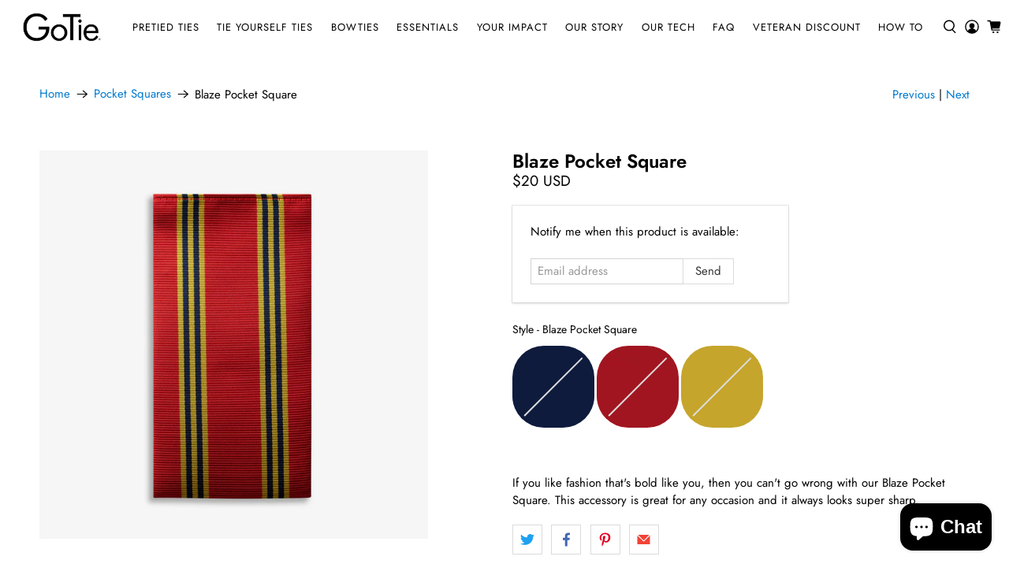

--- FILE ---
content_type: text/html; charset=utf-8
request_url: https://gotie.com/collections/pocket-squares/products/blaze-pocket-square
body_size: 58991
content:


 <!doctype html>
<html class="no-js no-touch" lang="en">
<head>
<!-- starapps_core_start -->
<!-- This code is automatically managed by StarApps Studio -->
<!-- Please contact support@starapps.studio for any help -->
<!-- File location: snippets/starapps-core.liquid -->



    
<!-- starapps_core_end --> <meta charset="utf-8"> <meta http-equiv="cleartype" content="on"> <meta name="robots" content="index,follow"> <meta name="viewport" content="width=device-width,initial-scale=1"> <meta name="theme-color" content="#ffffff"> <link rel="canonical" href="https://gotie.com/products/blaze-pocket-square"><title>Blaze Pocket Square only $20.00 - GoTie</title> <!-- DNS prefetches --> <link rel="dns-prefetch" href="https://cdn.shopify.com"> <link rel="dns-prefetch" href="https://fonts.shopify.com"> <link rel="dns-prefetch" href="https://monorail-edge.shopifysvc.com"> <link rel="dns-prefetch" href="https://ajax.googleapis.com"> <!-- Preconnects --> <link rel="preconnect" href="https://cdn.shopify.com" crossorigin> <link rel="preconnect" href="https://fonts.shopify.com" crossorigin> <link rel="preconnect" href="https://monorail-edge.shopifysvc.com"> <link rel="preconnect" href="https://ajax.googleapis.com"> <!-- Preloads --> <!-- Preload CSS --> <link rel="preload" href="//gotie.com/cdn/shop/t/72/assets/fancybox.css?v=30466120580444283401677702937" as="style"> <link rel="preload" href="//gotie.com/cdn/shop/t/72/assets/styles.css?v=23805019515908479491759332042" as="style"> <!-- Preload JS --> <link rel="preload" href="https://ajax.googleapis.com/ajax/libs/jquery/3.6.0/jquery.min.js" as="script"> <link rel="preload" href="//gotie.com/cdn/shop/t/72/assets/vendors.js?v=11282825012671617991677702937" as="script"> <link rel="preload" href="//gotie.com/cdn/shop/t/72/assets/utilities.js?v=177355507157793698841677702937" as="script"> <link rel="preload" href="//gotie.com/cdn/shop/t/72/assets/app.js?v=69138317467777774141677702937" as="script"> <link rel="preload" href="/services/javascripts/currencies.js" as="script"> <link rel="preload" href="//gotie.com/cdn/shop/t/72/assets/currencyConversion.js?v=143931053183951866091677702937" as="script"> <!-- CSS for Flex --> <link rel="stylesheet" href="//gotie.com/cdn/shop/t/72/assets/fancybox.css?v=30466120580444283401677702937"> <link rel="stylesheet" href="//gotie.com/cdn/shop/t/72/assets/styles.css?v=23805019515908479491759332042"> <script>
    window.Theme = window.Theme || {};
    window.Theme.version = '3.0.0';
    window.Theme.name = 'Flex';</script> <script src="https://ajax.googleapis.com/ajax/libs/jquery/3.6.0/jquery.min.js" defer></script> <script src="//gotie.com/cdn/shop/t/72/assets/vendors.js?v=11282825012671617991677702937" defer></script> <script src="//gotie.com/cdn/shop/t/72/assets/utilities.js?v=177355507157793698841677702937" defer></script> <script src="//gotie.com/cdn/shop/t/72/assets/app.js?v=69138317467777774141677702937" defer></script><script type="text/javascript" src="/services/javascripts/currencies.js"></script> <script src="//gotie.com/cdn/shop/t/72/assets/currencyConversion.js?v=143931053183951866091677702937" defer></script><script>
    

Shopify = window.Shopify || {};


window.theme = {
  info: {
    name: window.Theme.name,
    version: window.Theme.version
  }
}


Currency = window.Currency || {};
Currency.show_multiple_currencies = false;
Currency.presentment_currency = "USD";
Currency.default_currency = "USD";
Currency.display_format = "money_with_currency_format";
Currency.money_format = "${{amount_no_decimals}} USD";
Currency.money_format_no_currency = "${{amount_no_decimals}}";
Currency.money_format_currency = "${{amount_no_decimals}} USD";
Currency.native_multi_currency = true;
Currency.iso_code = "USD";
Currency.symbol = "$";




Window.theme = {};
Window.theme.allCountryOptionTags = "\u003coption value=\"United States\" data-provinces=\"[[\u0026quot;Alabama\u0026quot;,\u0026quot;Alabama\u0026quot;],[\u0026quot;Alaska\u0026quot;,\u0026quot;Alaska\u0026quot;],[\u0026quot;American Samoa\u0026quot;,\u0026quot;American Samoa\u0026quot;],[\u0026quot;Arizona\u0026quot;,\u0026quot;Arizona\u0026quot;],[\u0026quot;Arkansas\u0026quot;,\u0026quot;Arkansas\u0026quot;],[\u0026quot;Armed Forces Americas\u0026quot;,\u0026quot;Armed Forces Americas\u0026quot;],[\u0026quot;Armed Forces Europe\u0026quot;,\u0026quot;Armed Forces Europe\u0026quot;],[\u0026quot;Armed Forces Pacific\u0026quot;,\u0026quot;Armed Forces Pacific\u0026quot;],[\u0026quot;California\u0026quot;,\u0026quot;California\u0026quot;],[\u0026quot;Colorado\u0026quot;,\u0026quot;Colorado\u0026quot;],[\u0026quot;Connecticut\u0026quot;,\u0026quot;Connecticut\u0026quot;],[\u0026quot;Delaware\u0026quot;,\u0026quot;Delaware\u0026quot;],[\u0026quot;District of Columbia\u0026quot;,\u0026quot;Washington DC\u0026quot;],[\u0026quot;Federated States of Micronesia\u0026quot;,\u0026quot;Micronesia\u0026quot;],[\u0026quot;Florida\u0026quot;,\u0026quot;Florida\u0026quot;],[\u0026quot;Georgia\u0026quot;,\u0026quot;Georgia\u0026quot;],[\u0026quot;Guam\u0026quot;,\u0026quot;Guam\u0026quot;],[\u0026quot;Hawaii\u0026quot;,\u0026quot;Hawaii\u0026quot;],[\u0026quot;Idaho\u0026quot;,\u0026quot;Idaho\u0026quot;],[\u0026quot;Illinois\u0026quot;,\u0026quot;Illinois\u0026quot;],[\u0026quot;Indiana\u0026quot;,\u0026quot;Indiana\u0026quot;],[\u0026quot;Iowa\u0026quot;,\u0026quot;Iowa\u0026quot;],[\u0026quot;Kansas\u0026quot;,\u0026quot;Kansas\u0026quot;],[\u0026quot;Kentucky\u0026quot;,\u0026quot;Kentucky\u0026quot;],[\u0026quot;Louisiana\u0026quot;,\u0026quot;Louisiana\u0026quot;],[\u0026quot;Maine\u0026quot;,\u0026quot;Maine\u0026quot;],[\u0026quot;Marshall Islands\u0026quot;,\u0026quot;Marshall Islands\u0026quot;],[\u0026quot;Maryland\u0026quot;,\u0026quot;Maryland\u0026quot;],[\u0026quot;Massachusetts\u0026quot;,\u0026quot;Massachusetts\u0026quot;],[\u0026quot;Michigan\u0026quot;,\u0026quot;Michigan\u0026quot;],[\u0026quot;Minnesota\u0026quot;,\u0026quot;Minnesota\u0026quot;],[\u0026quot;Mississippi\u0026quot;,\u0026quot;Mississippi\u0026quot;],[\u0026quot;Missouri\u0026quot;,\u0026quot;Missouri\u0026quot;],[\u0026quot;Montana\u0026quot;,\u0026quot;Montana\u0026quot;],[\u0026quot;Nebraska\u0026quot;,\u0026quot;Nebraska\u0026quot;],[\u0026quot;Nevada\u0026quot;,\u0026quot;Nevada\u0026quot;],[\u0026quot;New Hampshire\u0026quot;,\u0026quot;New Hampshire\u0026quot;],[\u0026quot;New Jersey\u0026quot;,\u0026quot;New Jersey\u0026quot;],[\u0026quot;New Mexico\u0026quot;,\u0026quot;New Mexico\u0026quot;],[\u0026quot;New York\u0026quot;,\u0026quot;New York\u0026quot;],[\u0026quot;North Carolina\u0026quot;,\u0026quot;North Carolina\u0026quot;],[\u0026quot;North Dakota\u0026quot;,\u0026quot;North Dakota\u0026quot;],[\u0026quot;Northern Mariana Islands\u0026quot;,\u0026quot;Northern Mariana Islands\u0026quot;],[\u0026quot;Ohio\u0026quot;,\u0026quot;Ohio\u0026quot;],[\u0026quot;Oklahoma\u0026quot;,\u0026quot;Oklahoma\u0026quot;],[\u0026quot;Oregon\u0026quot;,\u0026quot;Oregon\u0026quot;],[\u0026quot;Palau\u0026quot;,\u0026quot;Palau\u0026quot;],[\u0026quot;Pennsylvania\u0026quot;,\u0026quot;Pennsylvania\u0026quot;],[\u0026quot;Puerto Rico\u0026quot;,\u0026quot;Puerto Rico\u0026quot;],[\u0026quot;Rhode Island\u0026quot;,\u0026quot;Rhode Island\u0026quot;],[\u0026quot;South Carolina\u0026quot;,\u0026quot;South Carolina\u0026quot;],[\u0026quot;South Dakota\u0026quot;,\u0026quot;South Dakota\u0026quot;],[\u0026quot;Tennessee\u0026quot;,\u0026quot;Tennessee\u0026quot;],[\u0026quot;Texas\u0026quot;,\u0026quot;Texas\u0026quot;],[\u0026quot;Utah\u0026quot;,\u0026quot;Utah\u0026quot;],[\u0026quot;Vermont\u0026quot;,\u0026quot;Vermont\u0026quot;],[\u0026quot;Virgin Islands\u0026quot;,\u0026quot;U.S. Virgin Islands\u0026quot;],[\u0026quot;Virginia\u0026quot;,\u0026quot;Virginia\u0026quot;],[\u0026quot;Washington\u0026quot;,\u0026quot;Washington\u0026quot;],[\u0026quot;West Virginia\u0026quot;,\u0026quot;West Virginia\u0026quot;],[\u0026quot;Wisconsin\u0026quot;,\u0026quot;Wisconsin\u0026quot;],[\u0026quot;Wyoming\u0026quot;,\u0026quot;Wyoming\u0026quot;]]\"\u003eUnited States\u003c\/option\u003e\n\u003coption value=\"---\" data-provinces=\"[]\"\u003e---\u003c\/option\u003e\n\u003coption value=\"Afghanistan\" data-provinces=\"[]\"\u003eAfghanistan\u003c\/option\u003e\n\u003coption value=\"Aland Islands\" data-provinces=\"[]\"\u003eÅland Islands\u003c\/option\u003e\n\u003coption value=\"Albania\" data-provinces=\"[]\"\u003eAlbania\u003c\/option\u003e\n\u003coption value=\"Algeria\" data-provinces=\"[]\"\u003eAlgeria\u003c\/option\u003e\n\u003coption value=\"Andorra\" data-provinces=\"[]\"\u003eAndorra\u003c\/option\u003e\n\u003coption value=\"Angola\" data-provinces=\"[]\"\u003eAngola\u003c\/option\u003e\n\u003coption value=\"Anguilla\" data-provinces=\"[]\"\u003eAnguilla\u003c\/option\u003e\n\u003coption value=\"Antigua And Barbuda\" data-provinces=\"[]\"\u003eAntigua \u0026 Barbuda\u003c\/option\u003e\n\u003coption value=\"Argentina\" data-provinces=\"[[\u0026quot;Buenos Aires\u0026quot;,\u0026quot;Buenos Aires Province\u0026quot;],[\u0026quot;Catamarca\u0026quot;,\u0026quot;Catamarca\u0026quot;],[\u0026quot;Chaco\u0026quot;,\u0026quot;Chaco\u0026quot;],[\u0026quot;Chubut\u0026quot;,\u0026quot;Chubut\u0026quot;],[\u0026quot;Ciudad Autónoma de Buenos Aires\u0026quot;,\u0026quot;Buenos Aires (Autonomous City)\u0026quot;],[\u0026quot;Corrientes\u0026quot;,\u0026quot;Corrientes\u0026quot;],[\u0026quot;Córdoba\u0026quot;,\u0026quot;Córdoba\u0026quot;],[\u0026quot;Entre Ríos\u0026quot;,\u0026quot;Entre Ríos\u0026quot;],[\u0026quot;Formosa\u0026quot;,\u0026quot;Formosa\u0026quot;],[\u0026quot;Jujuy\u0026quot;,\u0026quot;Jujuy\u0026quot;],[\u0026quot;La Pampa\u0026quot;,\u0026quot;La Pampa\u0026quot;],[\u0026quot;La Rioja\u0026quot;,\u0026quot;La Rioja\u0026quot;],[\u0026quot;Mendoza\u0026quot;,\u0026quot;Mendoza\u0026quot;],[\u0026quot;Misiones\u0026quot;,\u0026quot;Misiones\u0026quot;],[\u0026quot;Neuquén\u0026quot;,\u0026quot;Neuquén\u0026quot;],[\u0026quot;Río Negro\u0026quot;,\u0026quot;Río Negro\u0026quot;],[\u0026quot;Salta\u0026quot;,\u0026quot;Salta\u0026quot;],[\u0026quot;San Juan\u0026quot;,\u0026quot;San Juan\u0026quot;],[\u0026quot;San Luis\u0026quot;,\u0026quot;San Luis\u0026quot;],[\u0026quot;Santa Cruz\u0026quot;,\u0026quot;Santa Cruz\u0026quot;],[\u0026quot;Santa Fe\u0026quot;,\u0026quot;Santa Fe\u0026quot;],[\u0026quot;Santiago Del Estero\u0026quot;,\u0026quot;Santiago del Estero\u0026quot;],[\u0026quot;Tierra Del Fuego\u0026quot;,\u0026quot;Tierra del Fuego\u0026quot;],[\u0026quot;Tucumán\u0026quot;,\u0026quot;Tucumán\u0026quot;]]\"\u003eArgentina\u003c\/option\u003e\n\u003coption value=\"Armenia\" data-provinces=\"[]\"\u003eArmenia\u003c\/option\u003e\n\u003coption value=\"Aruba\" data-provinces=\"[]\"\u003eAruba\u003c\/option\u003e\n\u003coption value=\"Ascension Island\" data-provinces=\"[]\"\u003eAscension Island\u003c\/option\u003e\n\u003coption value=\"Australia\" data-provinces=\"[[\u0026quot;Australian Capital Territory\u0026quot;,\u0026quot;Australian Capital Territory\u0026quot;],[\u0026quot;New South Wales\u0026quot;,\u0026quot;New South Wales\u0026quot;],[\u0026quot;Northern Territory\u0026quot;,\u0026quot;Northern Territory\u0026quot;],[\u0026quot;Queensland\u0026quot;,\u0026quot;Queensland\u0026quot;],[\u0026quot;South Australia\u0026quot;,\u0026quot;South Australia\u0026quot;],[\u0026quot;Tasmania\u0026quot;,\u0026quot;Tasmania\u0026quot;],[\u0026quot;Victoria\u0026quot;,\u0026quot;Victoria\u0026quot;],[\u0026quot;Western Australia\u0026quot;,\u0026quot;Western Australia\u0026quot;]]\"\u003eAustralia\u003c\/option\u003e\n\u003coption value=\"Austria\" data-provinces=\"[]\"\u003eAustria\u003c\/option\u003e\n\u003coption value=\"Azerbaijan\" data-provinces=\"[]\"\u003eAzerbaijan\u003c\/option\u003e\n\u003coption value=\"Bahamas\" data-provinces=\"[]\"\u003eBahamas\u003c\/option\u003e\n\u003coption value=\"Bahrain\" data-provinces=\"[]\"\u003eBahrain\u003c\/option\u003e\n\u003coption value=\"Bangladesh\" data-provinces=\"[]\"\u003eBangladesh\u003c\/option\u003e\n\u003coption value=\"Barbados\" data-provinces=\"[]\"\u003eBarbados\u003c\/option\u003e\n\u003coption value=\"Belarus\" data-provinces=\"[]\"\u003eBelarus\u003c\/option\u003e\n\u003coption value=\"Belgium\" data-provinces=\"[]\"\u003eBelgium\u003c\/option\u003e\n\u003coption value=\"Belize\" data-provinces=\"[]\"\u003eBelize\u003c\/option\u003e\n\u003coption value=\"Benin\" data-provinces=\"[]\"\u003eBenin\u003c\/option\u003e\n\u003coption value=\"Bermuda\" data-provinces=\"[]\"\u003eBermuda\u003c\/option\u003e\n\u003coption value=\"Bhutan\" data-provinces=\"[]\"\u003eBhutan\u003c\/option\u003e\n\u003coption value=\"Bolivia\" data-provinces=\"[]\"\u003eBolivia\u003c\/option\u003e\n\u003coption value=\"Bosnia And Herzegovina\" data-provinces=\"[]\"\u003eBosnia \u0026 Herzegovina\u003c\/option\u003e\n\u003coption value=\"Botswana\" data-provinces=\"[]\"\u003eBotswana\u003c\/option\u003e\n\u003coption value=\"Brazil\" data-provinces=\"[[\u0026quot;Acre\u0026quot;,\u0026quot;Acre\u0026quot;],[\u0026quot;Alagoas\u0026quot;,\u0026quot;Alagoas\u0026quot;],[\u0026quot;Amapá\u0026quot;,\u0026quot;Amapá\u0026quot;],[\u0026quot;Amazonas\u0026quot;,\u0026quot;Amazonas\u0026quot;],[\u0026quot;Bahia\u0026quot;,\u0026quot;Bahia\u0026quot;],[\u0026quot;Ceará\u0026quot;,\u0026quot;Ceará\u0026quot;],[\u0026quot;Distrito Federal\u0026quot;,\u0026quot;Federal District\u0026quot;],[\u0026quot;Espírito Santo\u0026quot;,\u0026quot;Espírito Santo\u0026quot;],[\u0026quot;Goiás\u0026quot;,\u0026quot;Goiás\u0026quot;],[\u0026quot;Maranhão\u0026quot;,\u0026quot;Maranhão\u0026quot;],[\u0026quot;Mato Grosso\u0026quot;,\u0026quot;Mato Grosso\u0026quot;],[\u0026quot;Mato Grosso do Sul\u0026quot;,\u0026quot;Mato Grosso do Sul\u0026quot;],[\u0026quot;Minas Gerais\u0026quot;,\u0026quot;Minas Gerais\u0026quot;],[\u0026quot;Paraná\u0026quot;,\u0026quot;Paraná\u0026quot;],[\u0026quot;Paraíba\u0026quot;,\u0026quot;Paraíba\u0026quot;],[\u0026quot;Pará\u0026quot;,\u0026quot;Pará\u0026quot;],[\u0026quot;Pernambuco\u0026quot;,\u0026quot;Pernambuco\u0026quot;],[\u0026quot;Piauí\u0026quot;,\u0026quot;Piauí\u0026quot;],[\u0026quot;Rio Grande do Norte\u0026quot;,\u0026quot;Rio Grande do Norte\u0026quot;],[\u0026quot;Rio Grande do Sul\u0026quot;,\u0026quot;Rio Grande do Sul\u0026quot;],[\u0026quot;Rio de Janeiro\u0026quot;,\u0026quot;Rio de Janeiro\u0026quot;],[\u0026quot;Rondônia\u0026quot;,\u0026quot;Rondônia\u0026quot;],[\u0026quot;Roraima\u0026quot;,\u0026quot;Roraima\u0026quot;],[\u0026quot;Santa Catarina\u0026quot;,\u0026quot;Santa Catarina\u0026quot;],[\u0026quot;Sergipe\u0026quot;,\u0026quot;Sergipe\u0026quot;],[\u0026quot;São Paulo\u0026quot;,\u0026quot;São Paulo\u0026quot;],[\u0026quot;Tocantins\u0026quot;,\u0026quot;Tocantins\u0026quot;]]\"\u003eBrazil\u003c\/option\u003e\n\u003coption value=\"British Indian Ocean Territory\" data-provinces=\"[]\"\u003eBritish Indian Ocean Territory\u003c\/option\u003e\n\u003coption value=\"Virgin Islands, British\" data-provinces=\"[]\"\u003eBritish Virgin Islands\u003c\/option\u003e\n\u003coption value=\"Brunei\" data-provinces=\"[]\"\u003eBrunei\u003c\/option\u003e\n\u003coption value=\"Bulgaria\" data-provinces=\"[]\"\u003eBulgaria\u003c\/option\u003e\n\u003coption value=\"Burkina Faso\" data-provinces=\"[]\"\u003eBurkina Faso\u003c\/option\u003e\n\u003coption value=\"Burundi\" data-provinces=\"[]\"\u003eBurundi\u003c\/option\u003e\n\u003coption value=\"Cambodia\" data-provinces=\"[]\"\u003eCambodia\u003c\/option\u003e\n\u003coption value=\"Republic of Cameroon\" data-provinces=\"[]\"\u003eCameroon\u003c\/option\u003e\n\u003coption value=\"Canada\" data-provinces=\"[[\u0026quot;Alberta\u0026quot;,\u0026quot;Alberta\u0026quot;],[\u0026quot;British Columbia\u0026quot;,\u0026quot;British Columbia\u0026quot;],[\u0026quot;Manitoba\u0026quot;,\u0026quot;Manitoba\u0026quot;],[\u0026quot;New Brunswick\u0026quot;,\u0026quot;New Brunswick\u0026quot;],[\u0026quot;Newfoundland and Labrador\u0026quot;,\u0026quot;Newfoundland and Labrador\u0026quot;],[\u0026quot;Northwest Territories\u0026quot;,\u0026quot;Northwest Territories\u0026quot;],[\u0026quot;Nova Scotia\u0026quot;,\u0026quot;Nova Scotia\u0026quot;],[\u0026quot;Nunavut\u0026quot;,\u0026quot;Nunavut\u0026quot;],[\u0026quot;Ontario\u0026quot;,\u0026quot;Ontario\u0026quot;],[\u0026quot;Prince Edward Island\u0026quot;,\u0026quot;Prince Edward Island\u0026quot;],[\u0026quot;Quebec\u0026quot;,\u0026quot;Quebec\u0026quot;],[\u0026quot;Saskatchewan\u0026quot;,\u0026quot;Saskatchewan\u0026quot;],[\u0026quot;Yukon\u0026quot;,\u0026quot;Yukon\u0026quot;]]\"\u003eCanada\u003c\/option\u003e\n\u003coption value=\"Cape Verde\" data-provinces=\"[]\"\u003eCape Verde\u003c\/option\u003e\n\u003coption value=\"Caribbean Netherlands\" data-provinces=\"[]\"\u003eCaribbean Netherlands\u003c\/option\u003e\n\u003coption value=\"Cayman Islands\" data-provinces=\"[]\"\u003eCayman Islands\u003c\/option\u003e\n\u003coption value=\"Central African Republic\" data-provinces=\"[]\"\u003eCentral African Republic\u003c\/option\u003e\n\u003coption value=\"Chad\" data-provinces=\"[]\"\u003eChad\u003c\/option\u003e\n\u003coption value=\"Chile\" data-provinces=\"[[\u0026quot;Antofagasta\u0026quot;,\u0026quot;Antofagasta\u0026quot;],[\u0026quot;Araucanía\u0026quot;,\u0026quot;Araucanía\u0026quot;],[\u0026quot;Arica and Parinacota\u0026quot;,\u0026quot;Arica y Parinacota\u0026quot;],[\u0026quot;Atacama\u0026quot;,\u0026quot;Atacama\u0026quot;],[\u0026quot;Aysén\u0026quot;,\u0026quot;Aysén\u0026quot;],[\u0026quot;Biobío\u0026quot;,\u0026quot;Bío Bío\u0026quot;],[\u0026quot;Coquimbo\u0026quot;,\u0026quot;Coquimbo\u0026quot;],[\u0026quot;Los Lagos\u0026quot;,\u0026quot;Los Lagos\u0026quot;],[\u0026quot;Los Ríos\u0026quot;,\u0026quot;Los Ríos\u0026quot;],[\u0026quot;Magallanes\u0026quot;,\u0026quot;Magallanes Region\u0026quot;],[\u0026quot;Maule\u0026quot;,\u0026quot;Maule\u0026quot;],[\u0026quot;O\u0026#39;Higgins\u0026quot;,\u0026quot;Libertador General Bernardo O’Higgins\u0026quot;],[\u0026quot;Santiago\u0026quot;,\u0026quot;Santiago Metropolitan\u0026quot;],[\u0026quot;Tarapacá\u0026quot;,\u0026quot;Tarapacá\u0026quot;],[\u0026quot;Valparaíso\u0026quot;,\u0026quot;Valparaíso\u0026quot;],[\u0026quot;Ñuble\u0026quot;,\u0026quot;Ñuble\u0026quot;]]\"\u003eChile\u003c\/option\u003e\n\u003coption value=\"China\" data-provinces=\"[[\u0026quot;Anhui\u0026quot;,\u0026quot;Anhui\u0026quot;],[\u0026quot;Beijing\u0026quot;,\u0026quot;Beijing\u0026quot;],[\u0026quot;Chongqing\u0026quot;,\u0026quot;Chongqing\u0026quot;],[\u0026quot;Fujian\u0026quot;,\u0026quot;Fujian\u0026quot;],[\u0026quot;Gansu\u0026quot;,\u0026quot;Gansu\u0026quot;],[\u0026quot;Guangdong\u0026quot;,\u0026quot;Guangdong\u0026quot;],[\u0026quot;Guangxi\u0026quot;,\u0026quot;Guangxi\u0026quot;],[\u0026quot;Guizhou\u0026quot;,\u0026quot;Guizhou\u0026quot;],[\u0026quot;Hainan\u0026quot;,\u0026quot;Hainan\u0026quot;],[\u0026quot;Hebei\u0026quot;,\u0026quot;Hebei\u0026quot;],[\u0026quot;Heilongjiang\u0026quot;,\u0026quot;Heilongjiang\u0026quot;],[\u0026quot;Henan\u0026quot;,\u0026quot;Henan\u0026quot;],[\u0026quot;Hubei\u0026quot;,\u0026quot;Hubei\u0026quot;],[\u0026quot;Hunan\u0026quot;,\u0026quot;Hunan\u0026quot;],[\u0026quot;Inner Mongolia\u0026quot;,\u0026quot;Inner Mongolia\u0026quot;],[\u0026quot;Jiangsu\u0026quot;,\u0026quot;Jiangsu\u0026quot;],[\u0026quot;Jiangxi\u0026quot;,\u0026quot;Jiangxi\u0026quot;],[\u0026quot;Jilin\u0026quot;,\u0026quot;Jilin\u0026quot;],[\u0026quot;Liaoning\u0026quot;,\u0026quot;Liaoning\u0026quot;],[\u0026quot;Ningxia\u0026quot;,\u0026quot;Ningxia\u0026quot;],[\u0026quot;Qinghai\u0026quot;,\u0026quot;Qinghai\u0026quot;],[\u0026quot;Shaanxi\u0026quot;,\u0026quot;Shaanxi\u0026quot;],[\u0026quot;Shandong\u0026quot;,\u0026quot;Shandong\u0026quot;],[\u0026quot;Shanghai\u0026quot;,\u0026quot;Shanghai\u0026quot;],[\u0026quot;Shanxi\u0026quot;,\u0026quot;Shanxi\u0026quot;],[\u0026quot;Sichuan\u0026quot;,\u0026quot;Sichuan\u0026quot;],[\u0026quot;Tianjin\u0026quot;,\u0026quot;Tianjin\u0026quot;],[\u0026quot;Xinjiang\u0026quot;,\u0026quot;Xinjiang\u0026quot;],[\u0026quot;Xizang\u0026quot;,\u0026quot;Tibet\u0026quot;],[\u0026quot;Yunnan\u0026quot;,\u0026quot;Yunnan\u0026quot;],[\u0026quot;Zhejiang\u0026quot;,\u0026quot;Zhejiang\u0026quot;]]\"\u003eChina\u003c\/option\u003e\n\u003coption value=\"Christmas Island\" data-provinces=\"[]\"\u003eChristmas Island\u003c\/option\u003e\n\u003coption value=\"Cocos (Keeling) Islands\" data-provinces=\"[]\"\u003eCocos (Keeling) Islands\u003c\/option\u003e\n\u003coption value=\"Colombia\" data-provinces=\"[[\u0026quot;Amazonas\u0026quot;,\u0026quot;Amazonas\u0026quot;],[\u0026quot;Antioquia\u0026quot;,\u0026quot;Antioquia\u0026quot;],[\u0026quot;Arauca\u0026quot;,\u0026quot;Arauca\u0026quot;],[\u0026quot;Atlántico\u0026quot;,\u0026quot;Atlántico\u0026quot;],[\u0026quot;Bogotá, D.C.\u0026quot;,\u0026quot;Capital District\u0026quot;],[\u0026quot;Bolívar\u0026quot;,\u0026quot;Bolívar\u0026quot;],[\u0026quot;Boyacá\u0026quot;,\u0026quot;Boyacá\u0026quot;],[\u0026quot;Caldas\u0026quot;,\u0026quot;Caldas\u0026quot;],[\u0026quot;Caquetá\u0026quot;,\u0026quot;Caquetá\u0026quot;],[\u0026quot;Casanare\u0026quot;,\u0026quot;Casanare\u0026quot;],[\u0026quot;Cauca\u0026quot;,\u0026quot;Cauca\u0026quot;],[\u0026quot;Cesar\u0026quot;,\u0026quot;Cesar\u0026quot;],[\u0026quot;Chocó\u0026quot;,\u0026quot;Chocó\u0026quot;],[\u0026quot;Cundinamarca\u0026quot;,\u0026quot;Cundinamarca\u0026quot;],[\u0026quot;Córdoba\u0026quot;,\u0026quot;Córdoba\u0026quot;],[\u0026quot;Guainía\u0026quot;,\u0026quot;Guainía\u0026quot;],[\u0026quot;Guaviare\u0026quot;,\u0026quot;Guaviare\u0026quot;],[\u0026quot;Huila\u0026quot;,\u0026quot;Huila\u0026quot;],[\u0026quot;La Guajira\u0026quot;,\u0026quot;La Guajira\u0026quot;],[\u0026quot;Magdalena\u0026quot;,\u0026quot;Magdalena\u0026quot;],[\u0026quot;Meta\u0026quot;,\u0026quot;Meta\u0026quot;],[\u0026quot;Nariño\u0026quot;,\u0026quot;Nariño\u0026quot;],[\u0026quot;Norte de Santander\u0026quot;,\u0026quot;Norte de Santander\u0026quot;],[\u0026quot;Putumayo\u0026quot;,\u0026quot;Putumayo\u0026quot;],[\u0026quot;Quindío\u0026quot;,\u0026quot;Quindío\u0026quot;],[\u0026quot;Risaralda\u0026quot;,\u0026quot;Risaralda\u0026quot;],[\u0026quot;San Andrés, Providencia y Santa Catalina\u0026quot;,\u0026quot;San Andrés \\u0026 Providencia\u0026quot;],[\u0026quot;Santander\u0026quot;,\u0026quot;Santander\u0026quot;],[\u0026quot;Sucre\u0026quot;,\u0026quot;Sucre\u0026quot;],[\u0026quot;Tolima\u0026quot;,\u0026quot;Tolima\u0026quot;],[\u0026quot;Valle del Cauca\u0026quot;,\u0026quot;Valle del Cauca\u0026quot;],[\u0026quot;Vaupés\u0026quot;,\u0026quot;Vaupés\u0026quot;],[\u0026quot;Vichada\u0026quot;,\u0026quot;Vichada\u0026quot;]]\"\u003eColombia\u003c\/option\u003e\n\u003coption value=\"Comoros\" data-provinces=\"[]\"\u003eComoros\u003c\/option\u003e\n\u003coption value=\"Congo\" data-provinces=\"[]\"\u003eCongo - Brazzaville\u003c\/option\u003e\n\u003coption value=\"Congo, The Democratic Republic Of The\" data-provinces=\"[]\"\u003eCongo - Kinshasa\u003c\/option\u003e\n\u003coption value=\"Cook Islands\" data-provinces=\"[]\"\u003eCook Islands\u003c\/option\u003e\n\u003coption value=\"Costa Rica\" data-provinces=\"[[\u0026quot;Alajuela\u0026quot;,\u0026quot;Alajuela\u0026quot;],[\u0026quot;Cartago\u0026quot;,\u0026quot;Cartago\u0026quot;],[\u0026quot;Guanacaste\u0026quot;,\u0026quot;Guanacaste\u0026quot;],[\u0026quot;Heredia\u0026quot;,\u0026quot;Heredia\u0026quot;],[\u0026quot;Limón\u0026quot;,\u0026quot;Limón\u0026quot;],[\u0026quot;Puntarenas\u0026quot;,\u0026quot;Puntarenas\u0026quot;],[\u0026quot;San José\u0026quot;,\u0026quot;San José\u0026quot;]]\"\u003eCosta Rica\u003c\/option\u003e\n\u003coption value=\"Croatia\" data-provinces=\"[]\"\u003eCroatia\u003c\/option\u003e\n\u003coption value=\"Curaçao\" data-provinces=\"[]\"\u003eCuraçao\u003c\/option\u003e\n\u003coption value=\"Cyprus\" data-provinces=\"[]\"\u003eCyprus\u003c\/option\u003e\n\u003coption value=\"Czech Republic\" data-provinces=\"[]\"\u003eCzechia\u003c\/option\u003e\n\u003coption value=\"Côte d'Ivoire\" data-provinces=\"[]\"\u003eCôte d’Ivoire\u003c\/option\u003e\n\u003coption value=\"Denmark\" data-provinces=\"[]\"\u003eDenmark\u003c\/option\u003e\n\u003coption value=\"Djibouti\" data-provinces=\"[]\"\u003eDjibouti\u003c\/option\u003e\n\u003coption value=\"Dominica\" data-provinces=\"[]\"\u003eDominica\u003c\/option\u003e\n\u003coption value=\"Dominican Republic\" data-provinces=\"[]\"\u003eDominican Republic\u003c\/option\u003e\n\u003coption value=\"Ecuador\" data-provinces=\"[]\"\u003eEcuador\u003c\/option\u003e\n\u003coption value=\"Egypt\" data-provinces=\"[[\u0026quot;6th of October\u0026quot;,\u0026quot;6th of October\u0026quot;],[\u0026quot;Al Sharqia\u0026quot;,\u0026quot;Al Sharqia\u0026quot;],[\u0026quot;Alexandria\u0026quot;,\u0026quot;Alexandria\u0026quot;],[\u0026quot;Aswan\u0026quot;,\u0026quot;Aswan\u0026quot;],[\u0026quot;Asyut\u0026quot;,\u0026quot;Asyut\u0026quot;],[\u0026quot;Beheira\u0026quot;,\u0026quot;Beheira\u0026quot;],[\u0026quot;Beni Suef\u0026quot;,\u0026quot;Beni Suef\u0026quot;],[\u0026quot;Cairo\u0026quot;,\u0026quot;Cairo\u0026quot;],[\u0026quot;Dakahlia\u0026quot;,\u0026quot;Dakahlia\u0026quot;],[\u0026quot;Damietta\u0026quot;,\u0026quot;Damietta\u0026quot;],[\u0026quot;Faiyum\u0026quot;,\u0026quot;Faiyum\u0026quot;],[\u0026quot;Gharbia\u0026quot;,\u0026quot;Gharbia\u0026quot;],[\u0026quot;Giza\u0026quot;,\u0026quot;Giza\u0026quot;],[\u0026quot;Helwan\u0026quot;,\u0026quot;Helwan\u0026quot;],[\u0026quot;Ismailia\u0026quot;,\u0026quot;Ismailia\u0026quot;],[\u0026quot;Kafr el-Sheikh\u0026quot;,\u0026quot;Kafr el-Sheikh\u0026quot;],[\u0026quot;Luxor\u0026quot;,\u0026quot;Luxor\u0026quot;],[\u0026quot;Matrouh\u0026quot;,\u0026quot;Matrouh\u0026quot;],[\u0026quot;Minya\u0026quot;,\u0026quot;Minya\u0026quot;],[\u0026quot;Monufia\u0026quot;,\u0026quot;Monufia\u0026quot;],[\u0026quot;New Valley\u0026quot;,\u0026quot;New Valley\u0026quot;],[\u0026quot;North Sinai\u0026quot;,\u0026quot;North Sinai\u0026quot;],[\u0026quot;Port Said\u0026quot;,\u0026quot;Port Said\u0026quot;],[\u0026quot;Qalyubia\u0026quot;,\u0026quot;Qalyubia\u0026quot;],[\u0026quot;Qena\u0026quot;,\u0026quot;Qena\u0026quot;],[\u0026quot;Red Sea\u0026quot;,\u0026quot;Red Sea\u0026quot;],[\u0026quot;Sohag\u0026quot;,\u0026quot;Sohag\u0026quot;],[\u0026quot;South Sinai\u0026quot;,\u0026quot;South Sinai\u0026quot;],[\u0026quot;Suez\u0026quot;,\u0026quot;Suez\u0026quot;]]\"\u003eEgypt\u003c\/option\u003e\n\u003coption value=\"El Salvador\" data-provinces=\"[[\u0026quot;Ahuachapán\u0026quot;,\u0026quot;Ahuachapán\u0026quot;],[\u0026quot;Cabañas\u0026quot;,\u0026quot;Cabañas\u0026quot;],[\u0026quot;Chalatenango\u0026quot;,\u0026quot;Chalatenango\u0026quot;],[\u0026quot;Cuscatlán\u0026quot;,\u0026quot;Cuscatlán\u0026quot;],[\u0026quot;La Libertad\u0026quot;,\u0026quot;La Libertad\u0026quot;],[\u0026quot;La Paz\u0026quot;,\u0026quot;La Paz\u0026quot;],[\u0026quot;La Unión\u0026quot;,\u0026quot;La Unión\u0026quot;],[\u0026quot;Morazán\u0026quot;,\u0026quot;Morazán\u0026quot;],[\u0026quot;San Miguel\u0026quot;,\u0026quot;San Miguel\u0026quot;],[\u0026quot;San Salvador\u0026quot;,\u0026quot;San Salvador\u0026quot;],[\u0026quot;San Vicente\u0026quot;,\u0026quot;San Vicente\u0026quot;],[\u0026quot;Santa Ana\u0026quot;,\u0026quot;Santa Ana\u0026quot;],[\u0026quot;Sonsonate\u0026quot;,\u0026quot;Sonsonate\u0026quot;],[\u0026quot;Usulután\u0026quot;,\u0026quot;Usulután\u0026quot;]]\"\u003eEl Salvador\u003c\/option\u003e\n\u003coption value=\"Equatorial Guinea\" data-provinces=\"[]\"\u003eEquatorial Guinea\u003c\/option\u003e\n\u003coption value=\"Eritrea\" data-provinces=\"[]\"\u003eEritrea\u003c\/option\u003e\n\u003coption value=\"Estonia\" data-provinces=\"[]\"\u003eEstonia\u003c\/option\u003e\n\u003coption value=\"Eswatini\" data-provinces=\"[]\"\u003eEswatini\u003c\/option\u003e\n\u003coption value=\"Ethiopia\" data-provinces=\"[]\"\u003eEthiopia\u003c\/option\u003e\n\u003coption value=\"Falkland Islands (Malvinas)\" data-provinces=\"[]\"\u003eFalkland Islands\u003c\/option\u003e\n\u003coption value=\"Faroe Islands\" data-provinces=\"[]\"\u003eFaroe Islands\u003c\/option\u003e\n\u003coption value=\"Fiji\" data-provinces=\"[]\"\u003eFiji\u003c\/option\u003e\n\u003coption value=\"Finland\" data-provinces=\"[]\"\u003eFinland\u003c\/option\u003e\n\u003coption value=\"France\" data-provinces=\"[]\"\u003eFrance\u003c\/option\u003e\n\u003coption value=\"French Guiana\" data-provinces=\"[]\"\u003eFrench Guiana\u003c\/option\u003e\n\u003coption value=\"French Polynesia\" data-provinces=\"[]\"\u003eFrench Polynesia\u003c\/option\u003e\n\u003coption value=\"French Southern Territories\" data-provinces=\"[]\"\u003eFrench Southern Territories\u003c\/option\u003e\n\u003coption value=\"Gabon\" data-provinces=\"[]\"\u003eGabon\u003c\/option\u003e\n\u003coption value=\"Gambia\" data-provinces=\"[]\"\u003eGambia\u003c\/option\u003e\n\u003coption value=\"Georgia\" data-provinces=\"[]\"\u003eGeorgia\u003c\/option\u003e\n\u003coption value=\"Germany\" data-provinces=\"[]\"\u003eGermany\u003c\/option\u003e\n\u003coption value=\"Ghana\" data-provinces=\"[]\"\u003eGhana\u003c\/option\u003e\n\u003coption value=\"Gibraltar\" data-provinces=\"[]\"\u003eGibraltar\u003c\/option\u003e\n\u003coption value=\"Greece\" data-provinces=\"[]\"\u003eGreece\u003c\/option\u003e\n\u003coption value=\"Greenland\" data-provinces=\"[]\"\u003eGreenland\u003c\/option\u003e\n\u003coption value=\"Grenada\" data-provinces=\"[]\"\u003eGrenada\u003c\/option\u003e\n\u003coption value=\"Guadeloupe\" data-provinces=\"[]\"\u003eGuadeloupe\u003c\/option\u003e\n\u003coption value=\"Guatemala\" data-provinces=\"[[\u0026quot;Alta Verapaz\u0026quot;,\u0026quot;Alta Verapaz\u0026quot;],[\u0026quot;Baja Verapaz\u0026quot;,\u0026quot;Baja Verapaz\u0026quot;],[\u0026quot;Chimaltenango\u0026quot;,\u0026quot;Chimaltenango\u0026quot;],[\u0026quot;Chiquimula\u0026quot;,\u0026quot;Chiquimula\u0026quot;],[\u0026quot;El Progreso\u0026quot;,\u0026quot;El Progreso\u0026quot;],[\u0026quot;Escuintla\u0026quot;,\u0026quot;Escuintla\u0026quot;],[\u0026quot;Guatemala\u0026quot;,\u0026quot;Guatemala\u0026quot;],[\u0026quot;Huehuetenango\u0026quot;,\u0026quot;Huehuetenango\u0026quot;],[\u0026quot;Izabal\u0026quot;,\u0026quot;Izabal\u0026quot;],[\u0026quot;Jalapa\u0026quot;,\u0026quot;Jalapa\u0026quot;],[\u0026quot;Jutiapa\u0026quot;,\u0026quot;Jutiapa\u0026quot;],[\u0026quot;Petén\u0026quot;,\u0026quot;Petén\u0026quot;],[\u0026quot;Quetzaltenango\u0026quot;,\u0026quot;Quetzaltenango\u0026quot;],[\u0026quot;Quiché\u0026quot;,\u0026quot;Quiché\u0026quot;],[\u0026quot;Retalhuleu\u0026quot;,\u0026quot;Retalhuleu\u0026quot;],[\u0026quot;Sacatepéquez\u0026quot;,\u0026quot;Sacatepéquez\u0026quot;],[\u0026quot;San Marcos\u0026quot;,\u0026quot;San Marcos\u0026quot;],[\u0026quot;Santa Rosa\u0026quot;,\u0026quot;Santa Rosa\u0026quot;],[\u0026quot;Sololá\u0026quot;,\u0026quot;Sololá\u0026quot;],[\u0026quot;Suchitepéquez\u0026quot;,\u0026quot;Suchitepéquez\u0026quot;],[\u0026quot;Totonicapán\u0026quot;,\u0026quot;Totonicapán\u0026quot;],[\u0026quot;Zacapa\u0026quot;,\u0026quot;Zacapa\u0026quot;]]\"\u003eGuatemala\u003c\/option\u003e\n\u003coption value=\"Guernsey\" data-provinces=\"[]\"\u003eGuernsey\u003c\/option\u003e\n\u003coption value=\"Guinea\" data-provinces=\"[]\"\u003eGuinea\u003c\/option\u003e\n\u003coption value=\"Guinea Bissau\" data-provinces=\"[]\"\u003eGuinea-Bissau\u003c\/option\u003e\n\u003coption value=\"Guyana\" data-provinces=\"[]\"\u003eGuyana\u003c\/option\u003e\n\u003coption value=\"Haiti\" data-provinces=\"[]\"\u003eHaiti\u003c\/option\u003e\n\u003coption value=\"Honduras\" data-provinces=\"[]\"\u003eHonduras\u003c\/option\u003e\n\u003coption value=\"Hong Kong\" data-provinces=\"[[\u0026quot;Hong Kong Island\u0026quot;,\u0026quot;Hong Kong Island\u0026quot;],[\u0026quot;Kowloon\u0026quot;,\u0026quot;Kowloon\u0026quot;],[\u0026quot;New Territories\u0026quot;,\u0026quot;New Territories\u0026quot;]]\"\u003eHong Kong SAR\u003c\/option\u003e\n\u003coption value=\"Hungary\" data-provinces=\"[]\"\u003eHungary\u003c\/option\u003e\n\u003coption value=\"Iceland\" data-provinces=\"[]\"\u003eIceland\u003c\/option\u003e\n\u003coption value=\"India\" data-provinces=\"[[\u0026quot;Andaman and Nicobar Islands\u0026quot;,\u0026quot;Andaman and Nicobar Islands\u0026quot;],[\u0026quot;Andhra Pradesh\u0026quot;,\u0026quot;Andhra Pradesh\u0026quot;],[\u0026quot;Arunachal Pradesh\u0026quot;,\u0026quot;Arunachal Pradesh\u0026quot;],[\u0026quot;Assam\u0026quot;,\u0026quot;Assam\u0026quot;],[\u0026quot;Bihar\u0026quot;,\u0026quot;Bihar\u0026quot;],[\u0026quot;Chandigarh\u0026quot;,\u0026quot;Chandigarh\u0026quot;],[\u0026quot;Chhattisgarh\u0026quot;,\u0026quot;Chhattisgarh\u0026quot;],[\u0026quot;Dadra and Nagar Haveli\u0026quot;,\u0026quot;Dadra and Nagar Haveli\u0026quot;],[\u0026quot;Daman and Diu\u0026quot;,\u0026quot;Daman and Diu\u0026quot;],[\u0026quot;Delhi\u0026quot;,\u0026quot;Delhi\u0026quot;],[\u0026quot;Goa\u0026quot;,\u0026quot;Goa\u0026quot;],[\u0026quot;Gujarat\u0026quot;,\u0026quot;Gujarat\u0026quot;],[\u0026quot;Haryana\u0026quot;,\u0026quot;Haryana\u0026quot;],[\u0026quot;Himachal Pradesh\u0026quot;,\u0026quot;Himachal Pradesh\u0026quot;],[\u0026quot;Jammu and Kashmir\u0026quot;,\u0026quot;Jammu and Kashmir\u0026quot;],[\u0026quot;Jharkhand\u0026quot;,\u0026quot;Jharkhand\u0026quot;],[\u0026quot;Karnataka\u0026quot;,\u0026quot;Karnataka\u0026quot;],[\u0026quot;Kerala\u0026quot;,\u0026quot;Kerala\u0026quot;],[\u0026quot;Ladakh\u0026quot;,\u0026quot;Ladakh\u0026quot;],[\u0026quot;Lakshadweep\u0026quot;,\u0026quot;Lakshadweep\u0026quot;],[\u0026quot;Madhya Pradesh\u0026quot;,\u0026quot;Madhya Pradesh\u0026quot;],[\u0026quot;Maharashtra\u0026quot;,\u0026quot;Maharashtra\u0026quot;],[\u0026quot;Manipur\u0026quot;,\u0026quot;Manipur\u0026quot;],[\u0026quot;Meghalaya\u0026quot;,\u0026quot;Meghalaya\u0026quot;],[\u0026quot;Mizoram\u0026quot;,\u0026quot;Mizoram\u0026quot;],[\u0026quot;Nagaland\u0026quot;,\u0026quot;Nagaland\u0026quot;],[\u0026quot;Odisha\u0026quot;,\u0026quot;Odisha\u0026quot;],[\u0026quot;Puducherry\u0026quot;,\u0026quot;Puducherry\u0026quot;],[\u0026quot;Punjab\u0026quot;,\u0026quot;Punjab\u0026quot;],[\u0026quot;Rajasthan\u0026quot;,\u0026quot;Rajasthan\u0026quot;],[\u0026quot;Sikkim\u0026quot;,\u0026quot;Sikkim\u0026quot;],[\u0026quot;Tamil Nadu\u0026quot;,\u0026quot;Tamil Nadu\u0026quot;],[\u0026quot;Telangana\u0026quot;,\u0026quot;Telangana\u0026quot;],[\u0026quot;Tripura\u0026quot;,\u0026quot;Tripura\u0026quot;],[\u0026quot;Uttar Pradesh\u0026quot;,\u0026quot;Uttar Pradesh\u0026quot;],[\u0026quot;Uttarakhand\u0026quot;,\u0026quot;Uttarakhand\u0026quot;],[\u0026quot;West Bengal\u0026quot;,\u0026quot;West Bengal\u0026quot;]]\"\u003eIndia\u003c\/option\u003e\n\u003coption value=\"Indonesia\" data-provinces=\"[[\u0026quot;Aceh\u0026quot;,\u0026quot;Aceh\u0026quot;],[\u0026quot;Bali\u0026quot;,\u0026quot;Bali\u0026quot;],[\u0026quot;Bangka Belitung\u0026quot;,\u0026quot;Bangka–Belitung Islands\u0026quot;],[\u0026quot;Banten\u0026quot;,\u0026quot;Banten\u0026quot;],[\u0026quot;Bengkulu\u0026quot;,\u0026quot;Bengkulu\u0026quot;],[\u0026quot;Gorontalo\u0026quot;,\u0026quot;Gorontalo\u0026quot;],[\u0026quot;Jakarta\u0026quot;,\u0026quot;Jakarta\u0026quot;],[\u0026quot;Jambi\u0026quot;,\u0026quot;Jambi\u0026quot;],[\u0026quot;Jawa Barat\u0026quot;,\u0026quot;West Java\u0026quot;],[\u0026quot;Jawa Tengah\u0026quot;,\u0026quot;Central Java\u0026quot;],[\u0026quot;Jawa Timur\u0026quot;,\u0026quot;East Java\u0026quot;],[\u0026quot;Kalimantan Barat\u0026quot;,\u0026quot;West Kalimantan\u0026quot;],[\u0026quot;Kalimantan Selatan\u0026quot;,\u0026quot;South Kalimantan\u0026quot;],[\u0026quot;Kalimantan Tengah\u0026quot;,\u0026quot;Central Kalimantan\u0026quot;],[\u0026quot;Kalimantan Timur\u0026quot;,\u0026quot;East Kalimantan\u0026quot;],[\u0026quot;Kalimantan Utara\u0026quot;,\u0026quot;North Kalimantan\u0026quot;],[\u0026quot;Kepulauan Riau\u0026quot;,\u0026quot;Riau Islands\u0026quot;],[\u0026quot;Lampung\u0026quot;,\u0026quot;Lampung\u0026quot;],[\u0026quot;Maluku\u0026quot;,\u0026quot;Maluku\u0026quot;],[\u0026quot;Maluku Utara\u0026quot;,\u0026quot;North Maluku\u0026quot;],[\u0026quot;North Sumatra\u0026quot;,\u0026quot;North Sumatra\u0026quot;],[\u0026quot;Nusa Tenggara Barat\u0026quot;,\u0026quot;West Nusa Tenggara\u0026quot;],[\u0026quot;Nusa Tenggara Timur\u0026quot;,\u0026quot;East Nusa Tenggara\u0026quot;],[\u0026quot;Papua\u0026quot;,\u0026quot;Papua\u0026quot;],[\u0026quot;Papua Barat\u0026quot;,\u0026quot;West Papua\u0026quot;],[\u0026quot;Riau\u0026quot;,\u0026quot;Riau\u0026quot;],[\u0026quot;South Sumatra\u0026quot;,\u0026quot;South Sumatra\u0026quot;],[\u0026quot;Sulawesi Barat\u0026quot;,\u0026quot;West Sulawesi\u0026quot;],[\u0026quot;Sulawesi Selatan\u0026quot;,\u0026quot;South Sulawesi\u0026quot;],[\u0026quot;Sulawesi Tengah\u0026quot;,\u0026quot;Central Sulawesi\u0026quot;],[\u0026quot;Sulawesi Tenggara\u0026quot;,\u0026quot;Southeast Sulawesi\u0026quot;],[\u0026quot;Sulawesi Utara\u0026quot;,\u0026quot;North Sulawesi\u0026quot;],[\u0026quot;West Sumatra\u0026quot;,\u0026quot;West Sumatra\u0026quot;],[\u0026quot;Yogyakarta\u0026quot;,\u0026quot;Yogyakarta\u0026quot;]]\"\u003eIndonesia\u003c\/option\u003e\n\u003coption value=\"Iraq\" data-provinces=\"[]\"\u003eIraq\u003c\/option\u003e\n\u003coption value=\"Ireland\" data-provinces=\"[[\u0026quot;Carlow\u0026quot;,\u0026quot;Carlow\u0026quot;],[\u0026quot;Cavan\u0026quot;,\u0026quot;Cavan\u0026quot;],[\u0026quot;Clare\u0026quot;,\u0026quot;Clare\u0026quot;],[\u0026quot;Cork\u0026quot;,\u0026quot;Cork\u0026quot;],[\u0026quot;Donegal\u0026quot;,\u0026quot;Donegal\u0026quot;],[\u0026quot;Dublin\u0026quot;,\u0026quot;Dublin\u0026quot;],[\u0026quot;Galway\u0026quot;,\u0026quot;Galway\u0026quot;],[\u0026quot;Kerry\u0026quot;,\u0026quot;Kerry\u0026quot;],[\u0026quot;Kildare\u0026quot;,\u0026quot;Kildare\u0026quot;],[\u0026quot;Kilkenny\u0026quot;,\u0026quot;Kilkenny\u0026quot;],[\u0026quot;Laois\u0026quot;,\u0026quot;Laois\u0026quot;],[\u0026quot;Leitrim\u0026quot;,\u0026quot;Leitrim\u0026quot;],[\u0026quot;Limerick\u0026quot;,\u0026quot;Limerick\u0026quot;],[\u0026quot;Longford\u0026quot;,\u0026quot;Longford\u0026quot;],[\u0026quot;Louth\u0026quot;,\u0026quot;Louth\u0026quot;],[\u0026quot;Mayo\u0026quot;,\u0026quot;Mayo\u0026quot;],[\u0026quot;Meath\u0026quot;,\u0026quot;Meath\u0026quot;],[\u0026quot;Monaghan\u0026quot;,\u0026quot;Monaghan\u0026quot;],[\u0026quot;Offaly\u0026quot;,\u0026quot;Offaly\u0026quot;],[\u0026quot;Roscommon\u0026quot;,\u0026quot;Roscommon\u0026quot;],[\u0026quot;Sligo\u0026quot;,\u0026quot;Sligo\u0026quot;],[\u0026quot;Tipperary\u0026quot;,\u0026quot;Tipperary\u0026quot;],[\u0026quot;Waterford\u0026quot;,\u0026quot;Waterford\u0026quot;],[\u0026quot;Westmeath\u0026quot;,\u0026quot;Westmeath\u0026quot;],[\u0026quot;Wexford\u0026quot;,\u0026quot;Wexford\u0026quot;],[\u0026quot;Wicklow\u0026quot;,\u0026quot;Wicklow\u0026quot;]]\"\u003eIreland\u003c\/option\u003e\n\u003coption value=\"Isle Of Man\" data-provinces=\"[]\"\u003eIsle of Man\u003c\/option\u003e\n\u003coption value=\"Israel\" data-provinces=\"[]\"\u003eIsrael\u003c\/option\u003e\n\u003coption value=\"Italy\" data-provinces=\"[[\u0026quot;Agrigento\u0026quot;,\u0026quot;Agrigento\u0026quot;],[\u0026quot;Alessandria\u0026quot;,\u0026quot;Alessandria\u0026quot;],[\u0026quot;Ancona\u0026quot;,\u0026quot;Ancona\u0026quot;],[\u0026quot;Aosta\u0026quot;,\u0026quot;Aosta Valley\u0026quot;],[\u0026quot;Arezzo\u0026quot;,\u0026quot;Arezzo\u0026quot;],[\u0026quot;Ascoli Piceno\u0026quot;,\u0026quot;Ascoli Piceno\u0026quot;],[\u0026quot;Asti\u0026quot;,\u0026quot;Asti\u0026quot;],[\u0026quot;Avellino\u0026quot;,\u0026quot;Avellino\u0026quot;],[\u0026quot;Bari\u0026quot;,\u0026quot;Bari\u0026quot;],[\u0026quot;Barletta-Andria-Trani\u0026quot;,\u0026quot;Barletta-Andria-Trani\u0026quot;],[\u0026quot;Belluno\u0026quot;,\u0026quot;Belluno\u0026quot;],[\u0026quot;Benevento\u0026quot;,\u0026quot;Benevento\u0026quot;],[\u0026quot;Bergamo\u0026quot;,\u0026quot;Bergamo\u0026quot;],[\u0026quot;Biella\u0026quot;,\u0026quot;Biella\u0026quot;],[\u0026quot;Bologna\u0026quot;,\u0026quot;Bologna\u0026quot;],[\u0026quot;Bolzano\u0026quot;,\u0026quot;South Tyrol\u0026quot;],[\u0026quot;Brescia\u0026quot;,\u0026quot;Brescia\u0026quot;],[\u0026quot;Brindisi\u0026quot;,\u0026quot;Brindisi\u0026quot;],[\u0026quot;Cagliari\u0026quot;,\u0026quot;Cagliari\u0026quot;],[\u0026quot;Caltanissetta\u0026quot;,\u0026quot;Caltanissetta\u0026quot;],[\u0026quot;Campobasso\u0026quot;,\u0026quot;Campobasso\u0026quot;],[\u0026quot;Carbonia-Iglesias\u0026quot;,\u0026quot;Carbonia-Iglesias\u0026quot;],[\u0026quot;Caserta\u0026quot;,\u0026quot;Caserta\u0026quot;],[\u0026quot;Catania\u0026quot;,\u0026quot;Catania\u0026quot;],[\u0026quot;Catanzaro\u0026quot;,\u0026quot;Catanzaro\u0026quot;],[\u0026quot;Chieti\u0026quot;,\u0026quot;Chieti\u0026quot;],[\u0026quot;Como\u0026quot;,\u0026quot;Como\u0026quot;],[\u0026quot;Cosenza\u0026quot;,\u0026quot;Cosenza\u0026quot;],[\u0026quot;Cremona\u0026quot;,\u0026quot;Cremona\u0026quot;],[\u0026quot;Crotone\u0026quot;,\u0026quot;Crotone\u0026quot;],[\u0026quot;Cuneo\u0026quot;,\u0026quot;Cuneo\u0026quot;],[\u0026quot;Enna\u0026quot;,\u0026quot;Enna\u0026quot;],[\u0026quot;Fermo\u0026quot;,\u0026quot;Fermo\u0026quot;],[\u0026quot;Ferrara\u0026quot;,\u0026quot;Ferrara\u0026quot;],[\u0026quot;Firenze\u0026quot;,\u0026quot;Florence\u0026quot;],[\u0026quot;Foggia\u0026quot;,\u0026quot;Foggia\u0026quot;],[\u0026quot;Forlì-Cesena\u0026quot;,\u0026quot;Forlì-Cesena\u0026quot;],[\u0026quot;Frosinone\u0026quot;,\u0026quot;Frosinone\u0026quot;],[\u0026quot;Genova\u0026quot;,\u0026quot;Genoa\u0026quot;],[\u0026quot;Gorizia\u0026quot;,\u0026quot;Gorizia\u0026quot;],[\u0026quot;Grosseto\u0026quot;,\u0026quot;Grosseto\u0026quot;],[\u0026quot;Imperia\u0026quot;,\u0026quot;Imperia\u0026quot;],[\u0026quot;Isernia\u0026quot;,\u0026quot;Isernia\u0026quot;],[\u0026quot;L\u0026#39;Aquila\u0026quot;,\u0026quot;L’Aquila\u0026quot;],[\u0026quot;La Spezia\u0026quot;,\u0026quot;La Spezia\u0026quot;],[\u0026quot;Latina\u0026quot;,\u0026quot;Latina\u0026quot;],[\u0026quot;Lecce\u0026quot;,\u0026quot;Lecce\u0026quot;],[\u0026quot;Lecco\u0026quot;,\u0026quot;Lecco\u0026quot;],[\u0026quot;Livorno\u0026quot;,\u0026quot;Livorno\u0026quot;],[\u0026quot;Lodi\u0026quot;,\u0026quot;Lodi\u0026quot;],[\u0026quot;Lucca\u0026quot;,\u0026quot;Lucca\u0026quot;],[\u0026quot;Macerata\u0026quot;,\u0026quot;Macerata\u0026quot;],[\u0026quot;Mantova\u0026quot;,\u0026quot;Mantua\u0026quot;],[\u0026quot;Massa-Carrara\u0026quot;,\u0026quot;Massa and Carrara\u0026quot;],[\u0026quot;Matera\u0026quot;,\u0026quot;Matera\u0026quot;],[\u0026quot;Medio Campidano\u0026quot;,\u0026quot;Medio Campidano\u0026quot;],[\u0026quot;Messina\u0026quot;,\u0026quot;Messina\u0026quot;],[\u0026quot;Milano\u0026quot;,\u0026quot;Milan\u0026quot;],[\u0026quot;Modena\u0026quot;,\u0026quot;Modena\u0026quot;],[\u0026quot;Monza e Brianza\u0026quot;,\u0026quot;Monza and Brianza\u0026quot;],[\u0026quot;Napoli\u0026quot;,\u0026quot;Naples\u0026quot;],[\u0026quot;Novara\u0026quot;,\u0026quot;Novara\u0026quot;],[\u0026quot;Nuoro\u0026quot;,\u0026quot;Nuoro\u0026quot;],[\u0026quot;Ogliastra\u0026quot;,\u0026quot;Ogliastra\u0026quot;],[\u0026quot;Olbia-Tempio\u0026quot;,\u0026quot;Olbia-Tempio\u0026quot;],[\u0026quot;Oristano\u0026quot;,\u0026quot;Oristano\u0026quot;],[\u0026quot;Padova\u0026quot;,\u0026quot;Padua\u0026quot;],[\u0026quot;Palermo\u0026quot;,\u0026quot;Palermo\u0026quot;],[\u0026quot;Parma\u0026quot;,\u0026quot;Parma\u0026quot;],[\u0026quot;Pavia\u0026quot;,\u0026quot;Pavia\u0026quot;],[\u0026quot;Perugia\u0026quot;,\u0026quot;Perugia\u0026quot;],[\u0026quot;Pesaro e Urbino\u0026quot;,\u0026quot;Pesaro and Urbino\u0026quot;],[\u0026quot;Pescara\u0026quot;,\u0026quot;Pescara\u0026quot;],[\u0026quot;Piacenza\u0026quot;,\u0026quot;Piacenza\u0026quot;],[\u0026quot;Pisa\u0026quot;,\u0026quot;Pisa\u0026quot;],[\u0026quot;Pistoia\u0026quot;,\u0026quot;Pistoia\u0026quot;],[\u0026quot;Pordenone\u0026quot;,\u0026quot;Pordenone\u0026quot;],[\u0026quot;Potenza\u0026quot;,\u0026quot;Potenza\u0026quot;],[\u0026quot;Prato\u0026quot;,\u0026quot;Prato\u0026quot;],[\u0026quot;Ragusa\u0026quot;,\u0026quot;Ragusa\u0026quot;],[\u0026quot;Ravenna\u0026quot;,\u0026quot;Ravenna\u0026quot;],[\u0026quot;Reggio Calabria\u0026quot;,\u0026quot;Reggio Calabria\u0026quot;],[\u0026quot;Reggio Emilia\u0026quot;,\u0026quot;Reggio Emilia\u0026quot;],[\u0026quot;Rieti\u0026quot;,\u0026quot;Rieti\u0026quot;],[\u0026quot;Rimini\u0026quot;,\u0026quot;Rimini\u0026quot;],[\u0026quot;Roma\u0026quot;,\u0026quot;Rome\u0026quot;],[\u0026quot;Rovigo\u0026quot;,\u0026quot;Rovigo\u0026quot;],[\u0026quot;Salerno\u0026quot;,\u0026quot;Salerno\u0026quot;],[\u0026quot;Sassari\u0026quot;,\u0026quot;Sassari\u0026quot;],[\u0026quot;Savona\u0026quot;,\u0026quot;Savona\u0026quot;],[\u0026quot;Siena\u0026quot;,\u0026quot;Siena\u0026quot;],[\u0026quot;Siracusa\u0026quot;,\u0026quot;Syracuse\u0026quot;],[\u0026quot;Sondrio\u0026quot;,\u0026quot;Sondrio\u0026quot;],[\u0026quot;Taranto\u0026quot;,\u0026quot;Taranto\u0026quot;],[\u0026quot;Teramo\u0026quot;,\u0026quot;Teramo\u0026quot;],[\u0026quot;Terni\u0026quot;,\u0026quot;Terni\u0026quot;],[\u0026quot;Torino\u0026quot;,\u0026quot;Turin\u0026quot;],[\u0026quot;Trapani\u0026quot;,\u0026quot;Trapani\u0026quot;],[\u0026quot;Trento\u0026quot;,\u0026quot;Trentino\u0026quot;],[\u0026quot;Treviso\u0026quot;,\u0026quot;Treviso\u0026quot;],[\u0026quot;Trieste\u0026quot;,\u0026quot;Trieste\u0026quot;],[\u0026quot;Udine\u0026quot;,\u0026quot;Udine\u0026quot;],[\u0026quot;Varese\u0026quot;,\u0026quot;Varese\u0026quot;],[\u0026quot;Venezia\u0026quot;,\u0026quot;Venice\u0026quot;],[\u0026quot;Verbano-Cusio-Ossola\u0026quot;,\u0026quot;Verbano-Cusio-Ossola\u0026quot;],[\u0026quot;Vercelli\u0026quot;,\u0026quot;Vercelli\u0026quot;],[\u0026quot;Verona\u0026quot;,\u0026quot;Verona\u0026quot;],[\u0026quot;Vibo Valentia\u0026quot;,\u0026quot;Vibo Valentia\u0026quot;],[\u0026quot;Vicenza\u0026quot;,\u0026quot;Vicenza\u0026quot;],[\u0026quot;Viterbo\u0026quot;,\u0026quot;Viterbo\u0026quot;]]\"\u003eItaly\u003c\/option\u003e\n\u003coption value=\"Jamaica\" data-provinces=\"[]\"\u003eJamaica\u003c\/option\u003e\n\u003coption value=\"Japan\" data-provinces=\"[[\u0026quot;Aichi\u0026quot;,\u0026quot;Aichi\u0026quot;],[\u0026quot;Akita\u0026quot;,\u0026quot;Akita\u0026quot;],[\u0026quot;Aomori\u0026quot;,\u0026quot;Aomori\u0026quot;],[\u0026quot;Chiba\u0026quot;,\u0026quot;Chiba\u0026quot;],[\u0026quot;Ehime\u0026quot;,\u0026quot;Ehime\u0026quot;],[\u0026quot;Fukui\u0026quot;,\u0026quot;Fukui\u0026quot;],[\u0026quot;Fukuoka\u0026quot;,\u0026quot;Fukuoka\u0026quot;],[\u0026quot;Fukushima\u0026quot;,\u0026quot;Fukushima\u0026quot;],[\u0026quot;Gifu\u0026quot;,\u0026quot;Gifu\u0026quot;],[\u0026quot;Gunma\u0026quot;,\u0026quot;Gunma\u0026quot;],[\u0026quot;Hiroshima\u0026quot;,\u0026quot;Hiroshima\u0026quot;],[\u0026quot;Hokkaidō\u0026quot;,\u0026quot;Hokkaido\u0026quot;],[\u0026quot;Hyōgo\u0026quot;,\u0026quot;Hyogo\u0026quot;],[\u0026quot;Ibaraki\u0026quot;,\u0026quot;Ibaraki\u0026quot;],[\u0026quot;Ishikawa\u0026quot;,\u0026quot;Ishikawa\u0026quot;],[\u0026quot;Iwate\u0026quot;,\u0026quot;Iwate\u0026quot;],[\u0026quot;Kagawa\u0026quot;,\u0026quot;Kagawa\u0026quot;],[\u0026quot;Kagoshima\u0026quot;,\u0026quot;Kagoshima\u0026quot;],[\u0026quot;Kanagawa\u0026quot;,\u0026quot;Kanagawa\u0026quot;],[\u0026quot;Kumamoto\u0026quot;,\u0026quot;Kumamoto\u0026quot;],[\u0026quot;Kyōto\u0026quot;,\u0026quot;Kyoto\u0026quot;],[\u0026quot;Kōchi\u0026quot;,\u0026quot;Kochi\u0026quot;],[\u0026quot;Mie\u0026quot;,\u0026quot;Mie\u0026quot;],[\u0026quot;Miyagi\u0026quot;,\u0026quot;Miyagi\u0026quot;],[\u0026quot;Miyazaki\u0026quot;,\u0026quot;Miyazaki\u0026quot;],[\u0026quot;Nagano\u0026quot;,\u0026quot;Nagano\u0026quot;],[\u0026quot;Nagasaki\u0026quot;,\u0026quot;Nagasaki\u0026quot;],[\u0026quot;Nara\u0026quot;,\u0026quot;Nara\u0026quot;],[\u0026quot;Niigata\u0026quot;,\u0026quot;Niigata\u0026quot;],[\u0026quot;Okayama\u0026quot;,\u0026quot;Okayama\u0026quot;],[\u0026quot;Okinawa\u0026quot;,\u0026quot;Okinawa\u0026quot;],[\u0026quot;Saga\u0026quot;,\u0026quot;Saga\u0026quot;],[\u0026quot;Saitama\u0026quot;,\u0026quot;Saitama\u0026quot;],[\u0026quot;Shiga\u0026quot;,\u0026quot;Shiga\u0026quot;],[\u0026quot;Shimane\u0026quot;,\u0026quot;Shimane\u0026quot;],[\u0026quot;Shizuoka\u0026quot;,\u0026quot;Shizuoka\u0026quot;],[\u0026quot;Tochigi\u0026quot;,\u0026quot;Tochigi\u0026quot;],[\u0026quot;Tokushima\u0026quot;,\u0026quot;Tokushima\u0026quot;],[\u0026quot;Tottori\u0026quot;,\u0026quot;Tottori\u0026quot;],[\u0026quot;Toyama\u0026quot;,\u0026quot;Toyama\u0026quot;],[\u0026quot;Tōkyō\u0026quot;,\u0026quot;Tokyo\u0026quot;],[\u0026quot;Wakayama\u0026quot;,\u0026quot;Wakayama\u0026quot;],[\u0026quot;Yamagata\u0026quot;,\u0026quot;Yamagata\u0026quot;],[\u0026quot;Yamaguchi\u0026quot;,\u0026quot;Yamaguchi\u0026quot;],[\u0026quot;Yamanashi\u0026quot;,\u0026quot;Yamanashi\u0026quot;],[\u0026quot;Ōita\u0026quot;,\u0026quot;Oita\u0026quot;],[\u0026quot;Ōsaka\u0026quot;,\u0026quot;Osaka\u0026quot;]]\"\u003eJapan\u003c\/option\u003e\n\u003coption value=\"Jersey\" data-provinces=\"[]\"\u003eJersey\u003c\/option\u003e\n\u003coption value=\"Jordan\" data-provinces=\"[]\"\u003eJordan\u003c\/option\u003e\n\u003coption value=\"Kazakhstan\" data-provinces=\"[]\"\u003eKazakhstan\u003c\/option\u003e\n\u003coption value=\"Kenya\" data-provinces=\"[]\"\u003eKenya\u003c\/option\u003e\n\u003coption value=\"Kiribati\" data-provinces=\"[]\"\u003eKiribati\u003c\/option\u003e\n\u003coption value=\"Kosovo\" data-provinces=\"[]\"\u003eKosovo\u003c\/option\u003e\n\u003coption value=\"Kuwait\" data-provinces=\"[[\u0026quot;Al Ahmadi\u0026quot;,\u0026quot;Al Ahmadi\u0026quot;],[\u0026quot;Al Asimah\u0026quot;,\u0026quot;Al Asimah\u0026quot;],[\u0026quot;Al Farwaniyah\u0026quot;,\u0026quot;Al Farwaniyah\u0026quot;],[\u0026quot;Al Jahra\u0026quot;,\u0026quot;Al Jahra\u0026quot;],[\u0026quot;Hawalli\u0026quot;,\u0026quot;Hawalli\u0026quot;],[\u0026quot;Mubarak Al-Kabeer\u0026quot;,\u0026quot;Mubarak Al-Kabeer\u0026quot;]]\"\u003eKuwait\u003c\/option\u003e\n\u003coption value=\"Kyrgyzstan\" data-provinces=\"[]\"\u003eKyrgyzstan\u003c\/option\u003e\n\u003coption value=\"Lao People's Democratic Republic\" data-provinces=\"[]\"\u003eLaos\u003c\/option\u003e\n\u003coption value=\"Latvia\" data-provinces=\"[]\"\u003eLatvia\u003c\/option\u003e\n\u003coption value=\"Lebanon\" data-provinces=\"[]\"\u003eLebanon\u003c\/option\u003e\n\u003coption value=\"Lesotho\" data-provinces=\"[]\"\u003eLesotho\u003c\/option\u003e\n\u003coption value=\"Liberia\" data-provinces=\"[]\"\u003eLiberia\u003c\/option\u003e\n\u003coption value=\"Libyan Arab Jamahiriya\" data-provinces=\"[]\"\u003eLibya\u003c\/option\u003e\n\u003coption value=\"Liechtenstein\" data-provinces=\"[]\"\u003eLiechtenstein\u003c\/option\u003e\n\u003coption value=\"Lithuania\" data-provinces=\"[]\"\u003eLithuania\u003c\/option\u003e\n\u003coption value=\"Luxembourg\" data-provinces=\"[]\"\u003eLuxembourg\u003c\/option\u003e\n\u003coption value=\"Macao\" data-provinces=\"[]\"\u003eMacao SAR\u003c\/option\u003e\n\u003coption value=\"Madagascar\" data-provinces=\"[]\"\u003eMadagascar\u003c\/option\u003e\n\u003coption value=\"Malawi\" data-provinces=\"[]\"\u003eMalawi\u003c\/option\u003e\n\u003coption value=\"Malaysia\" data-provinces=\"[[\u0026quot;Johor\u0026quot;,\u0026quot;Johor\u0026quot;],[\u0026quot;Kedah\u0026quot;,\u0026quot;Kedah\u0026quot;],[\u0026quot;Kelantan\u0026quot;,\u0026quot;Kelantan\u0026quot;],[\u0026quot;Kuala Lumpur\u0026quot;,\u0026quot;Kuala Lumpur\u0026quot;],[\u0026quot;Labuan\u0026quot;,\u0026quot;Labuan\u0026quot;],[\u0026quot;Melaka\u0026quot;,\u0026quot;Malacca\u0026quot;],[\u0026quot;Negeri Sembilan\u0026quot;,\u0026quot;Negeri Sembilan\u0026quot;],[\u0026quot;Pahang\u0026quot;,\u0026quot;Pahang\u0026quot;],[\u0026quot;Penang\u0026quot;,\u0026quot;Penang\u0026quot;],[\u0026quot;Perak\u0026quot;,\u0026quot;Perak\u0026quot;],[\u0026quot;Perlis\u0026quot;,\u0026quot;Perlis\u0026quot;],[\u0026quot;Putrajaya\u0026quot;,\u0026quot;Putrajaya\u0026quot;],[\u0026quot;Sabah\u0026quot;,\u0026quot;Sabah\u0026quot;],[\u0026quot;Sarawak\u0026quot;,\u0026quot;Sarawak\u0026quot;],[\u0026quot;Selangor\u0026quot;,\u0026quot;Selangor\u0026quot;],[\u0026quot;Terengganu\u0026quot;,\u0026quot;Terengganu\u0026quot;]]\"\u003eMalaysia\u003c\/option\u003e\n\u003coption value=\"Maldives\" data-provinces=\"[]\"\u003eMaldives\u003c\/option\u003e\n\u003coption value=\"Mali\" data-provinces=\"[]\"\u003eMali\u003c\/option\u003e\n\u003coption value=\"Malta\" data-provinces=\"[]\"\u003eMalta\u003c\/option\u003e\n\u003coption value=\"Martinique\" data-provinces=\"[]\"\u003eMartinique\u003c\/option\u003e\n\u003coption value=\"Mauritania\" data-provinces=\"[]\"\u003eMauritania\u003c\/option\u003e\n\u003coption value=\"Mauritius\" data-provinces=\"[]\"\u003eMauritius\u003c\/option\u003e\n\u003coption value=\"Mayotte\" data-provinces=\"[]\"\u003eMayotte\u003c\/option\u003e\n\u003coption value=\"Mexico\" data-provinces=\"[[\u0026quot;Aguascalientes\u0026quot;,\u0026quot;Aguascalientes\u0026quot;],[\u0026quot;Baja California\u0026quot;,\u0026quot;Baja California\u0026quot;],[\u0026quot;Baja California Sur\u0026quot;,\u0026quot;Baja California Sur\u0026quot;],[\u0026quot;Campeche\u0026quot;,\u0026quot;Campeche\u0026quot;],[\u0026quot;Chiapas\u0026quot;,\u0026quot;Chiapas\u0026quot;],[\u0026quot;Chihuahua\u0026quot;,\u0026quot;Chihuahua\u0026quot;],[\u0026quot;Ciudad de México\u0026quot;,\u0026quot;Ciudad de Mexico\u0026quot;],[\u0026quot;Coahuila\u0026quot;,\u0026quot;Coahuila\u0026quot;],[\u0026quot;Colima\u0026quot;,\u0026quot;Colima\u0026quot;],[\u0026quot;Durango\u0026quot;,\u0026quot;Durango\u0026quot;],[\u0026quot;Guanajuato\u0026quot;,\u0026quot;Guanajuato\u0026quot;],[\u0026quot;Guerrero\u0026quot;,\u0026quot;Guerrero\u0026quot;],[\u0026quot;Hidalgo\u0026quot;,\u0026quot;Hidalgo\u0026quot;],[\u0026quot;Jalisco\u0026quot;,\u0026quot;Jalisco\u0026quot;],[\u0026quot;Michoacán\u0026quot;,\u0026quot;Michoacán\u0026quot;],[\u0026quot;Morelos\u0026quot;,\u0026quot;Morelos\u0026quot;],[\u0026quot;México\u0026quot;,\u0026quot;Mexico State\u0026quot;],[\u0026quot;Nayarit\u0026quot;,\u0026quot;Nayarit\u0026quot;],[\u0026quot;Nuevo León\u0026quot;,\u0026quot;Nuevo León\u0026quot;],[\u0026quot;Oaxaca\u0026quot;,\u0026quot;Oaxaca\u0026quot;],[\u0026quot;Puebla\u0026quot;,\u0026quot;Puebla\u0026quot;],[\u0026quot;Querétaro\u0026quot;,\u0026quot;Querétaro\u0026quot;],[\u0026quot;Quintana Roo\u0026quot;,\u0026quot;Quintana Roo\u0026quot;],[\u0026quot;San Luis Potosí\u0026quot;,\u0026quot;San Luis Potosí\u0026quot;],[\u0026quot;Sinaloa\u0026quot;,\u0026quot;Sinaloa\u0026quot;],[\u0026quot;Sonora\u0026quot;,\u0026quot;Sonora\u0026quot;],[\u0026quot;Tabasco\u0026quot;,\u0026quot;Tabasco\u0026quot;],[\u0026quot;Tamaulipas\u0026quot;,\u0026quot;Tamaulipas\u0026quot;],[\u0026quot;Tlaxcala\u0026quot;,\u0026quot;Tlaxcala\u0026quot;],[\u0026quot;Veracruz\u0026quot;,\u0026quot;Veracruz\u0026quot;],[\u0026quot;Yucatán\u0026quot;,\u0026quot;Yucatán\u0026quot;],[\u0026quot;Zacatecas\u0026quot;,\u0026quot;Zacatecas\u0026quot;]]\"\u003eMexico\u003c\/option\u003e\n\u003coption value=\"Moldova, Republic of\" data-provinces=\"[]\"\u003eMoldova\u003c\/option\u003e\n\u003coption value=\"Monaco\" data-provinces=\"[]\"\u003eMonaco\u003c\/option\u003e\n\u003coption value=\"Mongolia\" data-provinces=\"[]\"\u003eMongolia\u003c\/option\u003e\n\u003coption value=\"Montenegro\" data-provinces=\"[]\"\u003eMontenegro\u003c\/option\u003e\n\u003coption value=\"Montserrat\" data-provinces=\"[]\"\u003eMontserrat\u003c\/option\u003e\n\u003coption value=\"Morocco\" data-provinces=\"[]\"\u003eMorocco\u003c\/option\u003e\n\u003coption value=\"Mozambique\" data-provinces=\"[]\"\u003eMozambique\u003c\/option\u003e\n\u003coption value=\"Myanmar\" data-provinces=\"[]\"\u003eMyanmar (Burma)\u003c\/option\u003e\n\u003coption value=\"Namibia\" data-provinces=\"[]\"\u003eNamibia\u003c\/option\u003e\n\u003coption value=\"Nauru\" data-provinces=\"[]\"\u003eNauru\u003c\/option\u003e\n\u003coption value=\"Nepal\" data-provinces=\"[]\"\u003eNepal\u003c\/option\u003e\n\u003coption value=\"Netherlands\" data-provinces=\"[]\"\u003eNetherlands\u003c\/option\u003e\n\u003coption value=\"New Caledonia\" data-provinces=\"[]\"\u003eNew Caledonia\u003c\/option\u003e\n\u003coption value=\"New Zealand\" data-provinces=\"[[\u0026quot;Auckland\u0026quot;,\u0026quot;Auckland\u0026quot;],[\u0026quot;Bay of Plenty\u0026quot;,\u0026quot;Bay of Plenty\u0026quot;],[\u0026quot;Canterbury\u0026quot;,\u0026quot;Canterbury\u0026quot;],[\u0026quot;Chatham Islands\u0026quot;,\u0026quot;Chatham Islands\u0026quot;],[\u0026quot;Gisborne\u0026quot;,\u0026quot;Gisborne\u0026quot;],[\u0026quot;Hawke\u0026#39;s Bay\u0026quot;,\u0026quot;Hawke’s Bay\u0026quot;],[\u0026quot;Manawatu-Wanganui\u0026quot;,\u0026quot;Manawatū-Whanganui\u0026quot;],[\u0026quot;Marlborough\u0026quot;,\u0026quot;Marlborough\u0026quot;],[\u0026quot;Nelson\u0026quot;,\u0026quot;Nelson\u0026quot;],[\u0026quot;Northland\u0026quot;,\u0026quot;Northland\u0026quot;],[\u0026quot;Otago\u0026quot;,\u0026quot;Otago\u0026quot;],[\u0026quot;Southland\u0026quot;,\u0026quot;Southland\u0026quot;],[\u0026quot;Taranaki\u0026quot;,\u0026quot;Taranaki\u0026quot;],[\u0026quot;Tasman\u0026quot;,\u0026quot;Tasman\u0026quot;],[\u0026quot;Waikato\u0026quot;,\u0026quot;Waikato\u0026quot;],[\u0026quot;Wellington\u0026quot;,\u0026quot;Wellington\u0026quot;],[\u0026quot;West Coast\u0026quot;,\u0026quot;West Coast\u0026quot;]]\"\u003eNew Zealand\u003c\/option\u003e\n\u003coption value=\"Nicaragua\" data-provinces=\"[]\"\u003eNicaragua\u003c\/option\u003e\n\u003coption value=\"Niger\" data-provinces=\"[]\"\u003eNiger\u003c\/option\u003e\n\u003coption value=\"Nigeria\" data-provinces=\"[[\u0026quot;Abia\u0026quot;,\u0026quot;Abia\u0026quot;],[\u0026quot;Abuja Federal Capital Territory\u0026quot;,\u0026quot;Federal Capital Territory\u0026quot;],[\u0026quot;Adamawa\u0026quot;,\u0026quot;Adamawa\u0026quot;],[\u0026quot;Akwa Ibom\u0026quot;,\u0026quot;Akwa Ibom\u0026quot;],[\u0026quot;Anambra\u0026quot;,\u0026quot;Anambra\u0026quot;],[\u0026quot;Bauchi\u0026quot;,\u0026quot;Bauchi\u0026quot;],[\u0026quot;Bayelsa\u0026quot;,\u0026quot;Bayelsa\u0026quot;],[\u0026quot;Benue\u0026quot;,\u0026quot;Benue\u0026quot;],[\u0026quot;Borno\u0026quot;,\u0026quot;Borno\u0026quot;],[\u0026quot;Cross River\u0026quot;,\u0026quot;Cross River\u0026quot;],[\u0026quot;Delta\u0026quot;,\u0026quot;Delta\u0026quot;],[\u0026quot;Ebonyi\u0026quot;,\u0026quot;Ebonyi\u0026quot;],[\u0026quot;Edo\u0026quot;,\u0026quot;Edo\u0026quot;],[\u0026quot;Ekiti\u0026quot;,\u0026quot;Ekiti\u0026quot;],[\u0026quot;Enugu\u0026quot;,\u0026quot;Enugu\u0026quot;],[\u0026quot;Gombe\u0026quot;,\u0026quot;Gombe\u0026quot;],[\u0026quot;Imo\u0026quot;,\u0026quot;Imo\u0026quot;],[\u0026quot;Jigawa\u0026quot;,\u0026quot;Jigawa\u0026quot;],[\u0026quot;Kaduna\u0026quot;,\u0026quot;Kaduna\u0026quot;],[\u0026quot;Kano\u0026quot;,\u0026quot;Kano\u0026quot;],[\u0026quot;Katsina\u0026quot;,\u0026quot;Katsina\u0026quot;],[\u0026quot;Kebbi\u0026quot;,\u0026quot;Kebbi\u0026quot;],[\u0026quot;Kogi\u0026quot;,\u0026quot;Kogi\u0026quot;],[\u0026quot;Kwara\u0026quot;,\u0026quot;Kwara\u0026quot;],[\u0026quot;Lagos\u0026quot;,\u0026quot;Lagos\u0026quot;],[\u0026quot;Nasarawa\u0026quot;,\u0026quot;Nasarawa\u0026quot;],[\u0026quot;Niger\u0026quot;,\u0026quot;Niger\u0026quot;],[\u0026quot;Ogun\u0026quot;,\u0026quot;Ogun\u0026quot;],[\u0026quot;Ondo\u0026quot;,\u0026quot;Ondo\u0026quot;],[\u0026quot;Osun\u0026quot;,\u0026quot;Osun\u0026quot;],[\u0026quot;Oyo\u0026quot;,\u0026quot;Oyo\u0026quot;],[\u0026quot;Plateau\u0026quot;,\u0026quot;Plateau\u0026quot;],[\u0026quot;Rivers\u0026quot;,\u0026quot;Rivers\u0026quot;],[\u0026quot;Sokoto\u0026quot;,\u0026quot;Sokoto\u0026quot;],[\u0026quot;Taraba\u0026quot;,\u0026quot;Taraba\u0026quot;],[\u0026quot;Yobe\u0026quot;,\u0026quot;Yobe\u0026quot;],[\u0026quot;Zamfara\u0026quot;,\u0026quot;Zamfara\u0026quot;]]\"\u003eNigeria\u003c\/option\u003e\n\u003coption value=\"Niue\" data-provinces=\"[]\"\u003eNiue\u003c\/option\u003e\n\u003coption value=\"Norfolk Island\" data-provinces=\"[]\"\u003eNorfolk Island\u003c\/option\u003e\n\u003coption value=\"North Macedonia\" data-provinces=\"[]\"\u003eNorth Macedonia\u003c\/option\u003e\n\u003coption value=\"Norway\" data-provinces=\"[]\"\u003eNorway\u003c\/option\u003e\n\u003coption value=\"Oman\" data-provinces=\"[]\"\u003eOman\u003c\/option\u003e\n\u003coption value=\"Pakistan\" data-provinces=\"[]\"\u003ePakistan\u003c\/option\u003e\n\u003coption value=\"Palestinian Territory, Occupied\" data-provinces=\"[]\"\u003ePalestinian Territories\u003c\/option\u003e\n\u003coption value=\"Panama\" data-provinces=\"[[\u0026quot;Bocas del Toro\u0026quot;,\u0026quot;Bocas del Toro\u0026quot;],[\u0026quot;Chiriquí\u0026quot;,\u0026quot;Chiriquí\u0026quot;],[\u0026quot;Coclé\u0026quot;,\u0026quot;Coclé\u0026quot;],[\u0026quot;Colón\u0026quot;,\u0026quot;Colón\u0026quot;],[\u0026quot;Darién\u0026quot;,\u0026quot;Darién\u0026quot;],[\u0026quot;Emberá\u0026quot;,\u0026quot;Emberá\u0026quot;],[\u0026quot;Herrera\u0026quot;,\u0026quot;Herrera\u0026quot;],[\u0026quot;Kuna Yala\u0026quot;,\u0026quot;Guna Yala\u0026quot;],[\u0026quot;Los Santos\u0026quot;,\u0026quot;Los Santos\u0026quot;],[\u0026quot;Ngöbe-Buglé\u0026quot;,\u0026quot;Ngöbe-Buglé\u0026quot;],[\u0026quot;Panamá\u0026quot;,\u0026quot;Panamá\u0026quot;],[\u0026quot;Panamá Oeste\u0026quot;,\u0026quot;West Panamá\u0026quot;],[\u0026quot;Veraguas\u0026quot;,\u0026quot;Veraguas\u0026quot;]]\"\u003ePanama\u003c\/option\u003e\n\u003coption value=\"Papua New Guinea\" data-provinces=\"[]\"\u003ePapua New Guinea\u003c\/option\u003e\n\u003coption value=\"Paraguay\" data-provinces=\"[]\"\u003eParaguay\u003c\/option\u003e\n\u003coption value=\"Peru\" data-provinces=\"[[\u0026quot;Amazonas\u0026quot;,\u0026quot;Amazonas\u0026quot;],[\u0026quot;Apurímac\u0026quot;,\u0026quot;Apurímac\u0026quot;],[\u0026quot;Arequipa\u0026quot;,\u0026quot;Arequipa\u0026quot;],[\u0026quot;Ayacucho\u0026quot;,\u0026quot;Ayacucho\u0026quot;],[\u0026quot;Cajamarca\u0026quot;,\u0026quot;Cajamarca\u0026quot;],[\u0026quot;Callao\u0026quot;,\u0026quot;El Callao\u0026quot;],[\u0026quot;Cuzco\u0026quot;,\u0026quot;Cusco\u0026quot;],[\u0026quot;Huancavelica\u0026quot;,\u0026quot;Huancavelica\u0026quot;],[\u0026quot;Huánuco\u0026quot;,\u0026quot;Huánuco\u0026quot;],[\u0026quot;Ica\u0026quot;,\u0026quot;Ica\u0026quot;],[\u0026quot;Junín\u0026quot;,\u0026quot;Junín\u0026quot;],[\u0026quot;La Libertad\u0026quot;,\u0026quot;La Libertad\u0026quot;],[\u0026quot;Lambayeque\u0026quot;,\u0026quot;Lambayeque\u0026quot;],[\u0026quot;Lima (departamento)\u0026quot;,\u0026quot;Lima (Department)\u0026quot;],[\u0026quot;Lima (provincia)\u0026quot;,\u0026quot;Lima (Metropolitan)\u0026quot;],[\u0026quot;Loreto\u0026quot;,\u0026quot;Loreto\u0026quot;],[\u0026quot;Madre de Dios\u0026quot;,\u0026quot;Madre de Dios\u0026quot;],[\u0026quot;Moquegua\u0026quot;,\u0026quot;Moquegua\u0026quot;],[\u0026quot;Pasco\u0026quot;,\u0026quot;Pasco\u0026quot;],[\u0026quot;Piura\u0026quot;,\u0026quot;Piura\u0026quot;],[\u0026quot;Puno\u0026quot;,\u0026quot;Puno\u0026quot;],[\u0026quot;San Martín\u0026quot;,\u0026quot;San Martín\u0026quot;],[\u0026quot;Tacna\u0026quot;,\u0026quot;Tacna\u0026quot;],[\u0026quot;Tumbes\u0026quot;,\u0026quot;Tumbes\u0026quot;],[\u0026quot;Ucayali\u0026quot;,\u0026quot;Ucayali\u0026quot;],[\u0026quot;Áncash\u0026quot;,\u0026quot;Ancash\u0026quot;]]\"\u003ePeru\u003c\/option\u003e\n\u003coption value=\"Philippines\" data-provinces=\"[[\u0026quot;Abra\u0026quot;,\u0026quot;Abra\u0026quot;],[\u0026quot;Agusan del Norte\u0026quot;,\u0026quot;Agusan del Norte\u0026quot;],[\u0026quot;Agusan del Sur\u0026quot;,\u0026quot;Agusan del Sur\u0026quot;],[\u0026quot;Aklan\u0026quot;,\u0026quot;Aklan\u0026quot;],[\u0026quot;Albay\u0026quot;,\u0026quot;Albay\u0026quot;],[\u0026quot;Antique\u0026quot;,\u0026quot;Antique\u0026quot;],[\u0026quot;Apayao\u0026quot;,\u0026quot;Apayao\u0026quot;],[\u0026quot;Aurora\u0026quot;,\u0026quot;Aurora\u0026quot;],[\u0026quot;Basilan\u0026quot;,\u0026quot;Basilan\u0026quot;],[\u0026quot;Bataan\u0026quot;,\u0026quot;Bataan\u0026quot;],[\u0026quot;Batanes\u0026quot;,\u0026quot;Batanes\u0026quot;],[\u0026quot;Batangas\u0026quot;,\u0026quot;Batangas\u0026quot;],[\u0026quot;Benguet\u0026quot;,\u0026quot;Benguet\u0026quot;],[\u0026quot;Biliran\u0026quot;,\u0026quot;Biliran\u0026quot;],[\u0026quot;Bohol\u0026quot;,\u0026quot;Bohol\u0026quot;],[\u0026quot;Bukidnon\u0026quot;,\u0026quot;Bukidnon\u0026quot;],[\u0026quot;Bulacan\u0026quot;,\u0026quot;Bulacan\u0026quot;],[\u0026quot;Cagayan\u0026quot;,\u0026quot;Cagayan\u0026quot;],[\u0026quot;Camarines Norte\u0026quot;,\u0026quot;Camarines Norte\u0026quot;],[\u0026quot;Camarines Sur\u0026quot;,\u0026quot;Camarines Sur\u0026quot;],[\u0026quot;Camiguin\u0026quot;,\u0026quot;Camiguin\u0026quot;],[\u0026quot;Capiz\u0026quot;,\u0026quot;Capiz\u0026quot;],[\u0026quot;Catanduanes\u0026quot;,\u0026quot;Catanduanes\u0026quot;],[\u0026quot;Cavite\u0026quot;,\u0026quot;Cavite\u0026quot;],[\u0026quot;Cebu\u0026quot;,\u0026quot;Cebu\u0026quot;],[\u0026quot;Cotabato\u0026quot;,\u0026quot;Cotabato\u0026quot;],[\u0026quot;Davao Occidental\u0026quot;,\u0026quot;Davao Occidental\u0026quot;],[\u0026quot;Davao Oriental\u0026quot;,\u0026quot;Davao Oriental\u0026quot;],[\u0026quot;Davao de Oro\u0026quot;,\u0026quot;Compostela Valley\u0026quot;],[\u0026quot;Davao del Norte\u0026quot;,\u0026quot;Davao del Norte\u0026quot;],[\u0026quot;Davao del Sur\u0026quot;,\u0026quot;Davao del Sur\u0026quot;],[\u0026quot;Dinagat Islands\u0026quot;,\u0026quot;Dinagat Islands\u0026quot;],[\u0026quot;Eastern Samar\u0026quot;,\u0026quot;Eastern Samar\u0026quot;],[\u0026quot;Guimaras\u0026quot;,\u0026quot;Guimaras\u0026quot;],[\u0026quot;Ifugao\u0026quot;,\u0026quot;Ifugao\u0026quot;],[\u0026quot;Ilocos Norte\u0026quot;,\u0026quot;Ilocos Norte\u0026quot;],[\u0026quot;Ilocos Sur\u0026quot;,\u0026quot;Ilocos Sur\u0026quot;],[\u0026quot;Iloilo\u0026quot;,\u0026quot;Iloilo\u0026quot;],[\u0026quot;Isabela\u0026quot;,\u0026quot;Isabela\u0026quot;],[\u0026quot;Kalinga\u0026quot;,\u0026quot;Kalinga\u0026quot;],[\u0026quot;La Union\u0026quot;,\u0026quot;La Union\u0026quot;],[\u0026quot;Laguna\u0026quot;,\u0026quot;Laguna\u0026quot;],[\u0026quot;Lanao del Norte\u0026quot;,\u0026quot;Lanao del Norte\u0026quot;],[\u0026quot;Lanao del Sur\u0026quot;,\u0026quot;Lanao del Sur\u0026quot;],[\u0026quot;Leyte\u0026quot;,\u0026quot;Leyte\u0026quot;],[\u0026quot;Maguindanao\u0026quot;,\u0026quot;Maguindanao\u0026quot;],[\u0026quot;Marinduque\u0026quot;,\u0026quot;Marinduque\u0026quot;],[\u0026quot;Masbate\u0026quot;,\u0026quot;Masbate\u0026quot;],[\u0026quot;Metro Manila\u0026quot;,\u0026quot;Metro Manila\u0026quot;],[\u0026quot;Misamis Occidental\u0026quot;,\u0026quot;Misamis Occidental\u0026quot;],[\u0026quot;Misamis Oriental\u0026quot;,\u0026quot;Misamis Oriental\u0026quot;],[\u0026quot;Mountain Province\u0026quot;,\u0026quot;Mountain\u0026quot;],[\u0026quot;Negros Occidental\u0026quot;,\u0026quot;Negros Occidental\u0026quot;],[\u0026quot;Negros Oriental\u0026quot;,\u0026quot;Negros Oriental\u0026quot;],[\u0026quot;Northern Samar\u0026quot;,\u0026quot;Northern Samar\u0026quot;],[\u0026quot;Nueva Ecija\u0026quot;,\u0026quot;Nueva Ecija\u0026quot;],[\u0026quot;Nueva Vizcaya\u0026quot;,\u0026quot;Nueva Vizcaya\u0026quot;],[\u0026quot;Occidental Mindoro\u0026quot;,\u0026quot;Occidental Mindoro\u0026quot;],[\u0026quot;Oriental Mindoro\u0026quot;,\u0026quot;Oriental Mindoro\u0026quot;],[\u0026quot;Palawan\u0026quot;,\u0026quot;Palawan\u0026quot;],[\u0026quot;Pampanga\u0026quot;,\u0026quot;Pampanga\u0026quot;],[\u0026quot;Pangasinan\u0026quot;,\u0026quot;Pangasinan\u0026quot;],[\u0026quot;Quezon\u0026quot;,\u0026quot;Quezon\u0026quot;],[\u0026quot;Quirino\u0026quot;,\u0026quot;Quirino\u0026quot;],[\u0026quot;Rizal\u0026quot;,\u0026quot;Rizal\u0026quot;],[\u0026quot;Romblon\u0026quot;,\u0026quot;Romblon\u0026quot;],[\u0026quot;Samar\u0026quot;,\u0026quot;Samar\u0026quot;],[\u0026quot;Sarangani\u0026quot;,\u0026quot;Sarangani\u0026quot;],[\u0026quot;Siquijor\u0026quot;,\u0026quot;Siquijor\u0026quot;],[\u0026quot;Sorsogon\u0026quot;,\u0026quot;Sorsogon\u0026quot;],[\u0026quot;South Cotabato\u0026quot;,\u0026quot;South Cotabato\u0026quot;],[\u0026quot;Southern Leyte\u0026quot;,\u0026quot;Southern Leyte\u0026quot;],[\u0026quot;Sultan Kudarat\u0026quot;,\u0026quot;Sultan Kudarat\u0026quot;],[\u0026quot;Sulu\u0026quot;,\u0026quot;Sulu\u0026quot;],[\u0026quot;Surigao del Norte\u0026quot;,\u0026quot;Surigao del Norte\u0026quot;],[\u0026quot;Surigao del Sur\u0026quot;,\u0026quot;Surigao del Sur\u0026quot;],[\u0026quot;Tarlac\u0026quot;,\u0026quot;Tarlac\u0026quot;],[\u0026quot;Tawi-Tawi\u0026quot;,\u0026quot;Tawi-Tawi\u0026quot;],[\u0026quot;Zambales\u0026quot;,\u0026quot;Zambales\u0026quot;],[\u0026quot;Zamboanga Sibugay\u0026quot;,\u0026quot;Zamboanga Sibugay\u0026quot;],[\u0026quot;Zamboanga del Norte\u0026quot;,\u0026quot;Zamboanga del Norte\u0026quot;],[\u0026quot;Zamboanga del Sur\u0026quot;,\u0026quot;Zamboanga del Sur\u0026quot;]]\"\u003ePhilippines\u003c\/option\u003e\n\u003coption value=\"Pitcairn\" data-provinces=\"[]\"\u003ePitcairn Islands\u003c\/option\u003e\n\u003coption value=\"Poland\" data-provinces=\"[]\"\u003ePoland\u003c\/option\u003e\n\u003coption value=\"Portugal\" data-provinces=\"[[\u0026quot;Aveiro\u0026quot;,\u0026quot;Aveiro\u0026quot;],[\u0026quot;Açores\u0026quot;,\u0026quot;Azores\u0026quot;],[\u0026quot;Beja\u0026quot;,\u0026quot;Beja\u0026quot;],[\u0026quot;Braga\u0026quot;,\u0026quot;Braga\u0026quot;],[\u0026quot;Bragança\u0026quot;,\u0026quot;Bragança\u0026quot;],[\u0026quot;Castelo Branco\u0026quot;,\u0026quot;Castelo Branco\u0026quot;],[\u0026quot;Coimbra\u0026quot;,\u0026quot;Coimbra\u0026quot;],[\u0026quot;Faro\u0026quot;,\u0026quot;Faro\u0026quot;],[\u0026quot;Guarda\u0026quot;,\u0026quot;Guarda\u0026quot;],[\u0026quot;Leiria\u0026quot;,\u0026quot;Leiria\u0026quot;],[\u0026quot;Lisboa\u0026quot;,\u0026quot;Lisbon\u0026quot;],[\u0026quot;Madeira\u0026quot;,\u0026quot;Madeira\u0026quot;],[\u0026quot;Portalegre\u0026quot;,\u0026quot;Portalegre\u0026quot;],[\u0026quot;Porto\u0026quot;,\u0026quot;Porto\u0026quot;],[\u0026quot;Santarém\u0026quot;,\u0026quot;Santarém\u0026quot;],[\u0026quot;Setúbal\u0026quot;,\u0026quot;Setúbal\u0026quot;],[\u0026quot;Viana do Castelo\u0026quot;,\u0026quot;Viana do Castelo\u0026quot;],[\u0026quot;Vila Real\u0026quot;,\u0026quot;Vila Real\u0026quot;],[\u0026quot;Viseu\u0026quot;,\u0026quot;Viseu\u0026quot;],[\u0026quot;Évora\u0026quot;,\u0026quot;Évora\u0026quot;]]\"\u003ePortugal\u003c\/option\u003e\n\u003coption value=\"Qatar\" data-provinces=\"[]\"\u003eQatar\u003c\/option\u003e\n\u003coption value=\"Reunion\" data-provinces=\"[]\"\u003eRéunion\u003c\/option\u003e\n\u003coption value=\"Romania\" data-provinces=\"[[\u0026quot;Alba\u0026quot;,\u0026quot;Alba\u0026quot;],[\u0026quot;Arad\u0026quot;,\u0026quot;Arad\u0026quot;],[\u0026quot;Argeș\u0026quot;,\u0026quot;Argeș\u0026quot;],[\u0026quot;Bacău\u0026quot;,\u0026quot;Bacău\u0026quot;],[\u0026quot;Bihor\u0026quot;,\u0026quot;Bihor\u0026quot;],[\u0026quot;Bistrița-Năsăud\u0026quot;,\u0026quot;Bistriţa-Năsăud\u0026quot;],[\u0026quot;Botoșani\u0026quot;,\u0026quot;Botoşani\u0026quot;],[\u0026quot;Brașov\u0026quot;,\u0026quot;Braşov\u0026quot;],[\u0026quot;Brăila\u0026quot;,\u0026quot;Brăila\u0026quot;],[\u0026quot;București\u0026quot;,\u0026quot;Bucharest\u0026quot;],[\u0026quot;Buzău\u0026quot;,\u0026quot;Buzău\u0026quot;],[\u0026quot;Caraș-Severin\u0026quot;,\u0026quot;Caraș-Severin\u0026quot;],[\u0026quot;Cluj\u0026quot;,\u0026quot;Cluj\u0026quot;],[\u0026quot;Constanța\u0026quot;,\u0026quot;Constanța\u0026quot;],[\u0026quot;Covasna\u0026quot;,\u0026quot;Covasna\u0026quot;],[\u0026quot;Călărași\u0026quot;,\u0026quot;Călărași\u0026quot;],[\u0026quot;Dolj\u0026quot;,\u0026quot;Dolj\u0026quot;],[\u0026quot;Dâmbovița\u0026quot;,\u0026quot;Dâmbovița\u0026quot;],[\u0026quot;Galați\u0026quot;,\u0026quot;Galați\u0026quot;],[\u0026quot;Giurgiu\u0026quot;,\u0026quot;Giurgiu\u0026quot;],[\u0026quot;Gorj\u0026quot;,\u0026quot;Gorj\u0026quot;],[\u0026quot;Harghita\u0026quot;,\u0026quot;Harghita\u0026quot;],[\u0026quot;Hunedoara\u0026quot;,\u0026quot;Hunedoara\u0026quot;],[\u0026quot;Ialomița\u0026quot;,\u0026quot;Ialomița\u0026quot;],[\u0026quot;Iași\u0026quot;,\u0026quot;Iași\u0026quot;],[\u0026quot;Ilfov\u0026quot;,\u0026quot;Ilfov\u0026quot;],[\u0026quot;Maramureș\u0026quot;,\u0026quot;Maramureş\u0026quot;],[\u0026quot;Mehedinți\u0026quot;,\u0026quot;Mehedinți\u0026quot;],[\u0026quot;Mureș\u0026quot;,\u0026quot;Mureş\u0026quot;],[\u0026quot;Neamț\u0026quot;,\u0026quot;Neamţ\u0026quot;],[\u0026quot;Olt\u0026quot;,\u0026quot;Olt\u0026quot;],[\u0026quot;Prahova\u0026quot;,\u0026quot;Prahova\u0026quot;],[\u0026quot;Satu Mare\u0026quot;,\u0026quot;Satu Mare\u0026quot;],[\u0026quot;Sibiu\u0026quot;,\u0026quot;Sibiu\u0026quot;],[\u0026quot;Suceava\u0026quot;,\u0026quot;Suceava\u0026quot;],[\u0026quot;Sălaj\u0026quot;,\u0026quot;Sălaj\u0026quot;],[\u0026quot;Teleorman\u0026quot;,\u0026quot;Teleorman\u0026quot;],[\u0026quot;Timiș\u0026quot;,\u0026quot;Timiș\u0026quot;],[\u0026quot;Tulcea\u0026quot;,\u0026quot;Tulcea\u0026quot;],[\u0026quot;Vaslui\u0026quot;,\u0026quot;Vaslui\u0026quot;],[\u0026quot;Vrancea\u0026quot;,\u0026quot;Vrancea\u0026quot;],[\u0026quot;Vâlcea\u0026quot;,\u0026quot;Vâlcea\u0026quot;]]\"\u003eRomania\u003c\/option\u003e\n\u003coption value=\"Russia\" data-provinces=\"[[\u0026quot;Altai Krai\u0026quot;,\u0026quot;Altai Krai\u0026quot;],[\u0026quot;Altai Republic\u0026quot;,\u0026quot;Altai\u0026quot;],[\u0026quot;Amur Oblast\u0026quot;,\u0026quot;Amur\u0026quot;],[\u0026quot;Arkhangelsk Oblast\u0026quot;,\u0026quot;Arkhangelsk\u0026quot;],[\u0026quot;Astrakhan Oblast\u0026quot;,\u0026quot;Astrakhan\u0026quot;],[\u0026quot;Belgorod Oblast\u0026quot;,\u0026quot;Belgorod\u0026quot;],[\u0026quot;Bryansk Oblast\u0026quot;,\u0026quot;Bryansk\u0026quot;],[\u0026quot;Chechen Republic\u0026quot;,\u0026quot;Chechen\u0026quot;],[\u0026quot;Chelyabinsk Oblast\u0026quot;,\u0026quot;Chelyabinsk\u0026quot;],[\u0026quot;Chukotka Autonomous Okrug\u0026quot;,\u0026quot;Chukotka Okrug\u0026quot;],[\u0026quot;Chuvash Republic\u0026quot;,\u0026quot;Chuvash\u0026quot;],[\u0026quot;Irkutsk Oblast\u0026quot;,\u0026quot;Irkutsk\u0026quot;],[\u0026quot;Ivanovo Oblast\u0026quot;,\u0026quot;Ivanovo\u0026quot;],[\u0026quot;Jewish Autonomous Oblast\u0026quot;,\u0026quot;Jewish\u0026quot;],[\u0026quot;Kabardino-Balkarian Republic\u0026quot;,\u0026quot;Kabardino-Balkar\u0026quot;],[\u0026quot;Kaliningrad Oblast\u0026quot;,\u0026quot;Kaliningrad\u0026quot;],[\u0026quot;Kaluga Oblast\u0026quot;,\u0026quot;Kaluga\u0026quot;],[\u0026quot;Kamchatka Krai\u0026quot;,\u0026quot;Kamchatka Krai\u0026quot;],[\u0026quot;Karachay–Cherkess Republic\u0026quot;,\u0026quot;Karachay-Cherkess\u0026quot;],[\u0026quot;Kemerovo Oblast\u0026quot;,\u0026quot;Kemerovo\u0026quot;],[\u0026quot;Khabarovsk Krai\u0026quot;,\u0026quot;Khabarovsk Krai\u0026quot;],[\u0026quot;Khanty-Mansi Autonomous Okrug\u0026quot;,\u0026quot;Khanty-Mansi\u0026quot;],[\u0026quot;Kirov Oblast\u0026quot;,\u0026quot;Kirov\u0026quot;],[\u0026quot;Komi Republic\u0026quot;,\u0026quot;Komi\u0026quot;],[\u0026quot;Kostroma Oblast\u0026quot;,\u0026quot;Kostroma\u0026quot;],[\u0026quot;Krasnodar Krai\u0026quot;,\u0026quot;Krasnodar Krai\u0026quot;],[\u0026quot;Krasnoyarsk Krai\u0026quot;,\u0026quot;Krasnoyarsk Krai\u0026quot;],[\u0026quot;Kurgan Oblast\u0026quot;,\u0026quot;Kurgan\u0026quot;],[\u0026quot;Kursk Oblast\u0026quot;,\u0026quot;Kursk\u0026quot;],[\u0026quot;Leningrad Oblast\u0026quot;,\u0026quot;Leningrad\u0026quot;],[\u0026quot;Lipetsk Oblast\u0026quot;,\u0026quot;Lipetsk\u0026quot;],[\u0026quot;Magadan Oblast\u0026quot;,\u0026quot;Magadan\u0026quot;],[\u0026quot;Mari El Republic\u0026quot;,\u0026quot;Mari El\u0026quot;],[\u0026quot;Moscow\u0026quot;,\u0026quot;Moscow\u0026quot;],[\u0026quot;Moscow Oblast\u0026quot;,\u0026quot;Moscow Province\u0026quot;],[\u0026quot;Murmansk Oblast\u0026quot;,\u0026quot;Murmansk\u0026quot;],[\u0026quot;Nizhny Novgorod Oblast\u0026quot;,\u0026quot;Nizhny Novgorod\u0026quot;],[\u0026quot;Novgorod Oblast\u0026quot;,\u0026quot;Novgorod\u0026quot;],[\u0026quot;Novosibirsk Oblast\u0026quot;,\u0026quot;Novosibirsk\u0026quot;],[\u0026quot;Omsk Oblast\u0026quot;,\u0026quot;Omsk\u0026quot;],[\u0026quot;Orenburg Oblast\u0026quot;,\u0026quot;Orenburg\u0026quot;],[\u0026quot;Oryol Oblast\u0026quot;,\u0026quot;Oryol\u0026quot;],[\u0026quot;Penza Oblast\u0026quot;,\u0026quot;Penza\u0026quot;],[\u0026quot;Perm Krai\u0026quot;,\u0026quot;Perm Krai\u0026quot;],[\u0026quot;Primorsky Krai\u0026quot;,\u0026quot;Primorsky Krai\u0026quot;],[\u0026quot;Pskov Oblast\u0026quot;,\u0026quot;Pskov\u0026quot;],[\u0026quot;Republic of Adygeya\u0026quot;,\u0026quot;Adygea\u0026quot;],[\u0026quot;Republic of Bashkortostan\u0026quot;,\u0026quot;Bashkortostan\u0026quot;],[\u0026quot;Republic of Buryatia\u0026quot;,\u0026quot;Buryat\u0026quot;],[\u0026quot;Republic of Dagestan\u0026quot;,\u0026quot;Dagestan\u0026quot;],[\u0026quot;Republic of Ingushetia\u0026quot;,\u0026quot;Ingushetia\u0026quot;],[\u0026quot;Republic of Kalmykia\u0026quot;,\u0026quot;Kalmykia\u0026quot;],[\u0026quot;Republic of Karelia\u0026quot;,\u0026quot;Karelia\u0026quot;],[\u0026quot;Republic of Khakassia\u0026quot;,\u0026quot;Khakassia\u0026quot;],[\u0026quot;Republic of Mordovia\u0026quot;,\u0026quot;Mordovia\u0026quot;],[\u0026quot;Republic of North Ossetia–Alania\u0026quot;,\u0026quot;North Ossetia-Alania\u0026quot;],[\u0026quot;Republic of Tatarstan\u0026quot;,\u0026quot;Tatarstan\u0026quot;],[\u0026quot;Rostov Oblast\u0026quot;,\u0026quot;Rostov\u0026quot;],[\u0026quot;Ryazan Oblast\u0026quot;,\u0026quot;Ryazan\u0026quot;],[\u0026quot;Saint Petersburg\u0026quot;,\u0026quot;Saint Petersburg\u0026quot;],[\u0026quot;Sakha Republic (Yakutia)\u0026quot;,\u0026quot;Sakha\u0026quot;],[\u0026quot;Sakhalin Oblast\u0026quot;,\u0026quot;Sakhalin\u0026quot;],[\u0026quot;Samara Oblast\u0026quot;,\u0026quot;Samara\u0026quot;],[\u0026quot;Saratov Oblast\u0026quot;,\u0026quot;Saratov\u0026quot;],[\u0026quot;Smolensk Oblast\u0026quot;,\u0026quot;Smolensk\u0026quot;],[\u0026quot;Stavropol Krai\u0026quot;,\u0026quot;Stavropol Krai\u0026quot;],[\u0026quot;Sverdlovsk Oblast\u0026quot;,\u0026quot;Sverdlovsk\u0026quot;],[\u0026quot;Tambov Oblast\u0026quot;,\u0026quot;Tambov\u0026quot;],[\u0026quot;Tomsk Oblast\u0026quot;,\u0026quot;Tomsk\u0026quot;],[\u0026quot;Tula Oblast\u0026quot;,\u0026quot;Tula\u0026quot;],[\u0026quot;Tver Oblast\u0026quot;,\u0026quot;Tver\u0026quot;],[\u0026quot;Tyumen Oblast\u0026quot;,\u0026quot;Tyumen\u0026quot;],[\u0026quot;Tyva Republic\u0026quot;,\u0026quot;Tuva\u0026quot;],[\u0026quot;Udmurtia\u0026quot;,\u0026quot;Udmurt\u0026quot;],[\u0026quot;Ulyanovsk Oblast\u0026quot;,\u0026quot;Ulyanovsk\u0026quot;],[\u0026quot;Vladimir Oblast\u0026quot;,\u0026quot;Vladimir\u0026quot;],[\u0026quot;Volgograd Oblast\u0026quot;,\u0026quot;Volgograd\u0026quot;],[\u0026quot;Vologda Oblast\u0026quot;,\u0026quot;Vologda\u0026quot;],[\u0026quot;Voronezh Oblast\u0026quot;,\u0026quot;Voronezh\u0026quot;],[\u0026quot;Yamalo-Nenets Autonomous Okrug\u0026quot;,\u0026quot;Yamalo-Nenets Okrug\u0026quot;],[\u0026quot;Yaroslavl Oblast\u0026quot;,\u0026quot;Yaroslavl\u0026quot;],[\u0026quot;Zabaykalsky Krai\u0026quot;,\u0026quot;Zabaykalsky Krai\u0026quot;]]\"\u003eRussia\u003c\/option\u003e\n\u003coption value=\"Rwanda\" data-provinces=\"[]\"\u003eRwanda\u003c\/option\u003e\n\u003coption value=\"Samoa\" data-provinces=\"[]\"\u003eSamoa\u003c\/option\u003e\n\u003coption value=\"San Marino\" data-provinces=\"[]\"\u003eSan Marino\u003c\/option\u003e\n\u003coption value=\"Sao Tome And Principe\" data-provinces=\"[]\"\u003eSão Tomé \u0026 Príncipe\u003c\/option\u003e\n\u003coption value=\"Saudi Arabia\" data-provinces=\"[]\"\u003eSaudi Arabia\u003c\/option\u003e\n\u003coption value=\"Senegal\" data-provinces=\"[]\"\u003eSenegal\u003c\/option\u003e\n\u003coption value=\"Serbia\" data-provinces=\"[]\"\u003eSerbia\u003c\/option\u003e\n\u003coption value=\"Seychelles\" data-provinces=\"[]\"\u003eSeychelles\u003c\/option\u003e\n\u003coption value=\"Sierra Leone\" data-provinces=\"[]\"\u003eSierra Leone\u003c\/option\u003e\n\u003coption value=\"Singapore\" data-provinces=\"[]\"\u003eSingapore\u003c\/option\u003e\n\u003coption value=\"Sint Maarten\" data-provinces=\"[]\"\u003eSint Maarten\u003c\/option\u003e\n\u003coption value=\"Slovakia\" data-provinces=\"[]\"\u003eSlovakia\u003c\/option\u003e\n\u003coption value=\"Slovenia\" data-provinces=\"[]\"\u003eSlovenia\u003c\/option\u003e\n\u003coption value=\"Solomon Islands\" data-provinces=\"[]\"\u003eSolomon Islands\u003c\/option\u003e\n\u003coption value=\"Somalia\" data-provinces=\"[]\"\u003eSomalia\u003c\/option\u003e\n\u003coption value=\"South Africa\" data-provinces=\"[[\u0026quot;Eastern Cape\u0026quot;,\u0026quot;Eastern Cape\u0026quot;],[\u0026quot;Free State\u0026quot;,\u0026quot;Free State\u0026quot;],[\u0026quot;Gauteng\u0026quot;,\u0026quot;Gauteng\u0026quot;],[\u0026quot;KwaZulu-Natal\u0026quot;,\u0026quot;KwaZulu-Natal\u0026quot;],[\u0026quot;Limpopo\u0026quot;,\u0026quot;Limpopo\u0026quot;],[\u0026quot;Mpumalanga\u0026quot;,\u0026quot;Mpumalanga\u0026quot;],[\u0026quot;North West\u0026quot;,\u0026quot;North West\u0026quot;],[\u0026quot;Northern Cape\u0026quot;,\u0026quot;Northern Cape\u0026quot;],[\u0026quot;Western Cape\u0026quot;,\u0026quot;Western Cape\u0026quot;]]\"\u003eSouth Africa\u003c\/option\u003e\n\u003coption value=\"South Georgia And The South Sandwich Islands\" data-provinces=\"[]\"\u003eSouth Georgia \u0026 South Sandwich Islands\u003c\/option\u003e\n\u003coption value=\"South Korea\" data-provinces=\"[[\u0026quot;Busan\u0026quot;,\u0026quot;Busan\u0026quot;],[\u0026quot;Chungbuk\u0026quot;,\u0026quot;North Chungcheong\u0026quot;],[\u0026quot;Chungnam\u0026quot;,\u0026quot;South Chungcheong\u0026quot;],[\u0026quot;Daegu\u0026quot;,\u0026quot;Daegu\u0026quot;],[\u0026quot;Daejeon\u0026quot;,\u0026quot;Daejeon\u0026quot;],[\u0026quot;Gangwon\u0026quot;,\u0026quot;Gangwon\u0026quot;],[\u0026quot;Gwangju\u0026quot;,\u0026quot;Gwangju City\u0026quot;],[\u0026quot;Gyeongbuk\u0026quot;,\u0026quot;North Gyeongsang\u0026quot;],[\u0026quot;Gyeonggi\u0026quot;,\u0026quot;Gyeonggi\u0026quot;],[\u0026quot;Gyeongnam\u0026quot;,\u0026quot;South Gyeongsang\u0026quot;],[\u0026quot;Incheon\u0026quot;,\u0026quot;Incheon\u0026quot;],[\u0026quot;Jeju\u0026quot;,\u0026quot;Jeju\u0026quot;],[\u0026quot;Jeonbuk\u0026quot;,\u0026quot;North Jeolla\u0026quot;],[\u0026quot;Jeonnam\u0026quot;,\u0026quot;South Jeolla\u0026quot;],[\u0026quot;Sejong\u0026quot;,\u0026quot;Sejong\u0026quot;],[\u0026quot;Seoul\u0026quot;,\u0026quot;Seoul\u0026quot;],[\u0026quot;Ulsan\u0026quot;,\u0026quot;Ulsan\u0026quot;]]\"\u003eSouth Korea\u003c\/option\u003e\n\u003coption value=\"South Sudan\" data-provinces=\"[]\"\u003eSouth Sudan\u003c\/option\u003e\n\u003coption value=\"Spain\" data-provinces=\"[[\u0026quot;A Coruña\u0026quot;,\u0026quot;A Coruña\u0026quot;],[\u0026quot;Albacete\u0026quot;,\u0026quot;Albacete\u0026quot;],[\u0026quot;Alicante\u0026quot;,\u0026quot;Alicante\u0026quot;],[\u0026quot;Almería\u0026quot;,\u0026quot;Almería\u0026quot;],[\u0026quot;Asturias\u0026quot;,\u0026quot;Asturias Province\u0026quot;],[\u0026quot;Badajoz\u0026quot;,\u0026quot;Badajoz\u0026quot;],[\u0026quot;Balears\u0026quot;,\u0026quot;Balears Province\u0026quot;],[\u0026quot;Barcelona\u0026quot;,\u0026quot;Barcelona\u0026quot;],[\u0026quot;Burgos\u0026quot;,\u0026quot;Burgos\u0026quot;],[\u0026quot;Cantabria\u0026quot;,\u0026quot;Cantabria Province\u0026quot;],[\u0026quot;Castellón\u0026quot;,\u0026quot;Castellón\u0026quot;],[\u0026quot;Ceuta\u0026quot;,\u0026quot;Ceuta\u0026quot;],[\u0026quot;Ciudad Real\u0026quot;,\u0026quot;Ciudad Real\u0026quot;],[\u0026quot;Cuenca\u0026quot;,\u0026quot;Cuenca\u0026quot;],[\u0026quot;Cáceres\u0026quot;,\u0026quot;Cáceres\u0026quot;],[\u0026quot;Cádiz\u0026quot;,\u0026quot;Cádiz\u0026quot;],[\u0026quot;Córdoba\u0026quot;,\u0026quot;Córdoba\u0026quot;],[\u0026quot;Girona\u0026quot;,\u0026quot;Girona\u0026quot;],[\u0026quot;Granada\u0026quot;,\u0026quot;Granada\u0026quot;],[\u0026quot;Guadalajara\u0026quot;,\u0026quot;Guadalajara\u0026quot;],[\u0026quot;Guipúzcoa\u0026quot;,\u0026quot;Gipuzkoa\u0026quot;],[\u0026quot;Huelva\u0026quot;,\u0026quot;Huelva\u0026quot;],[\u0026quot;Huesca\u0026quot;,\u0026quot;Huesca\u0026quot;],[\u0026quot;Jaén\u0026quot;,\u0026quot;Jaén\u0026quot;],[\u0026quot;La Rioja\u0026quot;,\u0026quot;La Rioja Province\u0026quot;],[\u0026quot;Las Palmas\u0026quot;,\u0026quot;Las Palmas\u0026quot;],[\u0026quot;León\u0026quot;,\u0026quot;León\u0026quot;],[\u0026quot;Lleida\u0026quot;,\u0026quot;Lleida\u0026quot;],[\u0026quot;Lugo\u0026quot;,\u0026quot;Lugo\u0026quot;],[\u0026quot;Madrid\u0026quot;,\u0026quot;Madrid Province\u0026quot;],[\u0026quot;Melilla\u0026quot;,\u0026quot;Melilla\u0026quot;],[\u0026quot;Murcia\u0026quot;,\u0026quot;Murcia\u0026quot;],[\u0026quot;Málaga\u0026quot;,\u0026quot;Málaga\u0026quot;],[\u0026quot;Navarra\u0026quot;,\u0026quot;Navarra\u0026quot;],[\u0026quot;Ourense\u0026quot;,\u0026quot;Ourense\u0026quot;],[\u0026quot;Palencia\u0026quot;,\u0026quot;Palencia\u0026quot;],[\u0026quot;Pontevedra\u0026quot;,\u0026quot;Pontevedra\u0026quot;],[\u0026quot;Salamanca\u0026quot;,\u0026quot;Salamanca\u0026quot;],[\u0026quot;Santa Cruz de Tenerife\u0026quot;,\u0026quot;Santa Cruz de Tenerife\u0026quot;],[\u0026quot;Segovia\u0026quot;,\u0026quot;Segovia\u0026quot;],[\u0026quot;Sevilla\u0026quot;,\u0026quot;Seville\u0026quot;],[\u0026quot;Soria\u0026quot;,\u0026quot;Soria\u0026quot;],[\u0026quot;Tarragona\u0026quot;,\u0026quot;Tarragona\u0026quot;],[\u0026quot;Teruel\u0026quot;,\u0026quot;Teruel\u0026quot;],[\u0026quot;Toledo\u0026quot;,\u0026quot;Toledo\u0026quot;],[\u0026quot;Valencia\u0026quot;,\u0026quot;Valencia\u0026quot;],[\u0026quot;Valladolid\u0026quot;,\u0026quot;Valladolid\u0026quot;],[\u0026quot;Vizcaya\u0026quot;,\u0026quot;Biscay\u0026quot;],[\u0026quot;Zamora\u0026quot;,\u0026quot;Zamora\u0026quot;],[\u0026quot;Zaragoza\u0026quot;,\u0026quot;Zaragoza\u0026quot;],[\u0026quot;Álava\u0026quot;,\u0026quot;Álava\u0026quot;],[\u0026quot;Ávila\u0026quot;,\u0026quot;Ávila\u0026quot;]]\"\u003eSpain\u003c\/option\u003e\n\u003coption value=\"Sri Lanka\" data-provinces=\"[]\"\u003eSri Lanka\u003c\/option\u003e\n\u003coption value=\"Saint Barthélemy\" data-provinces=\"[]\"\u003eSt. Barthélemy\u003c\/option\u003e\n\u003coption value=\"Saint Helena\" data-provinces=\"[]\"\u003eSt. Helena\u003c\/option\u003e\n\u003coption value=\"Saint Kitts And Nevis\" data-provinces=\"[]\"\u003eSt. Kitts \u0026 Nevis\u003c\/option\u003e\n\u003coption value=\"Saint Lucia\" data-provinces=\"[]\"\u003eSt. Lucia\u003c\/option\u003e\n\u003coption value=\"Saint Martin\" data-provinces=\"[]\"\u003eSt. Martin\u003c\/option\u003e\n\u003coption value=\"Saint Pierre And Miquelon\" data-provinces=\"[]\"\u003eSt. Pierre \u0026 Miquelon\u003c\/option\u003e\n\u003coption value=\"St. Vincent\" data-provinces=\"[]\"\u003eSt. Vincent \u0026 Grenadines\u003c\/option\u003e\n\u003coption value=\"Sudan\" data-provinces=\"[]\"\u003eSudan\u003c\/option\u003e\n\u003coption value=\"Suriname\" data-provinces=\"[]\"\u003eSuriname\u003c\/option\u003e\n\u003coption value=\"Svalbard And Jan Mayen\" data-provinces=\"[]\"\u003eSvalbard \u0026 Jan Mayen\u003c\/option\u003e\n\u003coption value=\"Sweden\" data-provinces=\"[]\"\u003eSweden\u003c\/option\u003e\n\u003coption value=\"Switzerland\" data-provinces=\"[]\"\u003eSwitzerland\u003c\/option\u003e\n\u003coption value=\"Taiwan\" data-provinces=\"[]\"\u003eTaiwan\u003c\/option\u003e\n\u003coption value=\"Tajikistan\" data-provinces=\"[]\"\u003eTajikistan\u003c\/option\u003e\n\u003coption value=\"Tanzania, United Republic Of\" data-provinces=\"[]\"\u003eTanzania\u003c\/option\u003e\n\u003coption value=\"Thailand\" data-provinces=\"[[\u0026quot;Amnat Charoen\u0026quot;,\u0026quot;Amnat Charoen\u0026quot;],[\u0026quot;Ang Thong\u0026quot;,\u0026quot;Ang Thong\u0026quot;],[\u0026quot;Bangkok\u0026quot;,\u0026quot;Bangkok\u0026quot;],[\u0026quot;Bueng Kan\u0026quot;,\u0026quot;Bueng Kan\u0026quot;],[\u0026quot;Buriram\u0026quot;,\u0026quot;Buri Ram\u0026quot;],[\u0026quot;Chachoengsao\u0026quot;,\u0026quot;Chachoengsao\u0026quot;],[\u0026quot;Chai Nat\u0026quot;,\u0026quot;Chai Nat\u0026quot;],[\u0026quot;Chaiyaphum\u0026quot;,\u0026quot;Chaiyaphum\u0026quot;],[\u0026quot;Chanthaburi\u0026quot;,\u0026quot;Chanthaburi\u0026quot;],[\u0026quot;Chiang Mai\u0026quot;,\u0026quot;Chiang Mai\u0026quot;],[\u0026quot;Chiang Rai\u0026quot;,\u0026quot;Chiang Rai\u0026quot;],[\u0026quot;Chon Buri\u0026quot;,\u0026quot;Chon Buri\u0026quot;],[\u0026quot;Chumphon\u0026quot;,\u0026quot;Chumphon\u0026quot;],[\u0026quot;Kalasin\u0026quot;,\u0026quot;Kalasin\u0026quot;],[\u0026quot;Kamphaeng Phet\u0026quot;,\u0026quot;Kamphaeng Phet\u0026quot;],[\u0026quot;Kanchanaburi\u0026quot;,\u0026quot;Kanchanaburi\u0026quot;],[\u0026quot;Khon Kaen\u0026quot;,\u0026quot;Khon Kaen\u0026quot;],[\u0026quot;Krabi\u0026quot;,\u0026quot;Krabi\u0026quot;],[\u0026quot;Lampang\u0026quot;,\u0026quot;Lampang\u0026quot;],[\u0026quot;Lamphun\u0026quot;,\u0026quot;Lamphun\u0026quot;],[\u0026quot;Loei\u0026quot;,\u0026quot;Loei\u0026quot;],[\u0026quot;Lopburi\u0026quot;,\u0026quot;Lopburi\u0026quot;],[\u0026quot;Mae Hong Son\u0026quot;,\u0026quot;Mae Hong Son\u0026quot;],[\u0026quot;Maha Sarakham\u0026quot;,\u0026quot;Maha Sarakham\u0026quot;],[\u0026quot;Mukdahan\u0026quot;,\u0026quot;Mukdahan\u0026quot;],[\u0026quot;Nakhon Nayok\u0026quot;,\u0026quot;Nakhon Nayok\u0026quot;],[\u0026quot;Nakhon Pathom\u0026quot;,\u0026quot;Nakhon Pathom\u0026quot;],[\u0026quot;Nakhon Phanom\u0026quot;,\u0026quot;Nakhon Phanom\u0026quot;],[\u0026quot;Nakhon Ratchasima\u0026quot;,\u0026quot;Nakhon Ratchasima\u0026quot;],[\u0026quot;Nakhon Sawan\u0026quot;,\u0026quot;Nakhon Sawan\u0026quot;],[\u0026quot;Nakhon Si Thammarat\u0026quot;,\u0026quot;Nakhon Si Thammarat\u0026quot;],[\u0026quot;Nan\u0026quot;,\u0026quot;Nan\u0026quot;],[\u0026quot;Narathiwat\u0026quot;,\u0026quot;Narathiwat\u0026quot;],[\u0026quot;Nong Bua Lam Phu\u0026quot;,\u0026quot;Nong Bua Lam Phu\u0026quot;],[\u0026quot;Nong Khai\u0026quot;,\u0026quot;Nong Khai\u0026quot;],[\u0026quot;Nonthaburi\u0026quot;,\u0026quot;Nonthaburi\u0026quot;],[\u0026quot;Pathum Thani\u0026quot;,\u0026quot;Pathum Thani\u0026quot;],[\u0026quot;Pattani\u0026quot;,\u0026quot;Pattani\u0026quot;],[\u0026quot;Pattaya\u0026quot;,\u0026quot;Pattaya\u0026quot;],[\u0026quot;Phangnga\u0026quot;,\u0026quot;Phang Nga\u0026quot;],[\u0026quot;Phatthalung\u0026quot;,\u0026quot;Phatthalung\u0026quot;],[\u0026quot;Phayao\u0026quot;,\u0026quot;Phayao\u0026quot;],[\u0026quot;Phetchabun\u0026quot;,\u0026quot;Phetchabun\u0026quot;],[\u0026quot;Phetchaburi\u0026quot;,\u0026quot;Phetchaburi\u0026quot;],[\u0026quot;Phichit\u0026quot;,\u0026quot;Phichit\u0026quot;],[\u0026quot;Phitsanulok\u0026quot;,\u0026quot;Phitsanulok\u0026quot;],[\u0026quot;Phra Nakhon Si Ayutthaya\u0026quot;,\u0026quot;Phra Nakhon Si Ayutthaya\u0026quot;],[\u0026quot;Phrae\u0026quot;,\u0026quot;Phrae\u0026quot;],[\u0026quot;Phuket\u0026quot;,\u0026quot;Phuket\u0026quot;],[\u0026quot;Prachin Buri\u0026quot;,\u0026quot;Prachin Buri\u0026quot;],[\u0026quot;Prachuap Khiri Khan\u0026quot;,\u0026quot;Prachuap Khiri Khan\u0026quot;],[\u0026quot;Ranong\u0026quot;,\u0026quot;Ranong\u0026quot;],[\u0026quot;Ratchaburi\u0026quot;,\u0026quot;Ratchaburi\u0026quot;],[\u0026quot;Rayong\u0026quot;,\u0026quot;Rayong\u0026quot;],[\u0026quot;Roi Et\u0026quot;,\u0026quot;Roi Et\u0026quot;],[\u0026quot;Sa Kaeo\u0026quot;,\u0026quot;Sa Kaeo\u0026quot;],[\u0026quot;Sakon Nakhon\u0026quot;,\u0026quot;Sakon Nakhon\u0026quot;],[\u0026quot;Samut Prakan\u0026quot;,\u0026quot;Samut Prakan\u0026quot;],[\u0026quot;Samut Sakhon\u0026quot;,\u0026quot;Samut Sakhon\u0026quot;],[\u0026quot;Samut Songkhram\u0026quot;,\u0026quot;Samut Songkhram\u0026quot;],[\u0026quot;Saraburi\u0026quot;,\u0026quot;Saraburi\u0026quot;],[\u0026quot;Satun\u0026quot;,\u0026quot;Satun\u0026quot;],[\u0026quot;Sing Buri\u0026quot;,\u0026quot;Sing Buri\u0026quot;],[\u0026quot;Sisaket\u0026quot;,\u0026quot;Si Sa Ket\u0026quot;],[\u0026quot;Songkhla\u0026quot;,\u0026quot;Songkhla\u0026quot;],[\u0026quot;Sukhothai\u0026quot;,\u0026quot;Sukhothai\u0026quot;],[\u0026quot;Suphan Buri\u0026quot;,\u0026quot;Suphanburi\u0026quot;],[\u0026quot;Surat Thani\u0026quot;,\u0026quot;Surat Thani\u0026quot;],[\u0026quot;Surin\u0026quot;,\u0026quot;Surin\u0026quot;],[\u0026quot;Tak\u0026quot;,\u0026quot;Tak\u0026quot;],[\u0026quot;Trang\u0026quot;,\u0026quot;Trang\u0026quot;],[\u0026quot;Trat\u0026quot;,\u0026quot;Trat\u0026quot;],[\u0026quot;Ubon Ratchathani\u0026quot;,\u0026quot;Ubon Ratchathani\u0026quot;],[\u0026quot;Udon Thani\u0026quot;,\u0026quot;Udon Thani\u0026quot;],[\u0026quot;Uthai Thani\u0026quot;,\u0026quot;Uthai Thani\u0026quot;],[\u0026quot;Uttaradit\u0026quot;,\u0026quot;Uttaradit\u0026quot;],[\u0026quot;Yala\u0026quot;,\u0026quot;Yala\u0026quot;],[\u0026quot;Yasothon\u0026quot;,\u0026quot;Yasothon\u0026quot;]]\"\u003eThailand\u003c\/option\u003e\n\u003coption value=\"Timor Leste\" data-provinces=\"[]\"\u003eTimor-Leste\u003c\/option\u003e\n\u003coption value=\"Togo\" data-provinces=\"[]\"\u003eTogo\u003c\/option\u003e\n\u003coption value=\"Tokelau\" data-provinces=\"[]\"\u003eTokelau\u003c\/option\u003e\n\u003coption value=\"Tonga\" data-provinces=\"[]\"\u003eTonga\u003c\/option\u003e\n\u003coption value=\"Trinidad and Tobago\" data-provinces=\"[]\"\u003eTrinidad \u0026 Tobago\u003c\/option\u003e\n\u003coption value=\"Tristan da Cunha\" data-provinces=\"[]\"\u003eTristan da Cunha\u003c\/option\u003e\n\u003coption value=\"Tunisia\" data-provinces=\"[]\"\u003eTunisia\u003c\/option\u003e\n\u003coption value=\"Turkey\" data-provinces=\"[]\"\u003eTürkiye\u003c\/option\u003e\n\u003coption value=\"Turkmenistan\" data-provinces=\"[]\"\u003eTurkmenistan\u003c\/option\u003e\n\u003coption value=\"Turks and Caicos Islands\" data-provinces=\"[]\"\u003eTurks \u0026 Caicos Islands\u003c\/option\u003e\n\u003coption value=\"Tuvalu\" data-provinces=\"[]\"\u003eTuvalu\u003c\/option\u003e\n\u003coption value=\"United States Minor Outlying Islands\" data-provinces=\"[]\"\u003eU.S. Outlying Islands\u003c\/option\u003e\n\u003coption value=\"Uganda\" data-provinces=\"[]\"\u003eUganda\u003c\/option\u003e\n\u003coption value=\"Ukraine\" data-provinces=\"[]\"\u003eUkraine\u003c\/option\u003e\n\u003coption value=\"United Arab Emirates\" data-provinces=\"[[\u0026quot;Abu Dhabi\u0026quot;,\u0026quot;Abu Dhabi\u0026quot;],[\u0026quot;Ajman\u0026quot;,\u0026quot;Ajman\u0026quot;],[\u0026quot;Dubai\u0026quot;,\u0026quot;Dubai\u0026quot;],[\u0026quot;Fujairah\u0026quot;,\u0026quot;Fujairah\u0026quot;],[\u0026quot;Ras al-Khaimah\u0026quot;,\u0026quot;Ras al-Khaimah\u0026quot;],[\u0026quot;Sharjah\u0026quot;,\u0026quot;Sharjah\u0026quot;],[\u0026quot;Umm al-Quwain\u0026quot;,\u0026quot;Umm al-Quwain\u0026quot;]]\"\u003eUnited Arab Emirates\u003c\/option\u003e\n\u003coption value=\"United Kingdom\" data-provinces=\"[[\u0026quot;British Forces\u0026quot;,\u0026quot;British Forces\u0026quot;],[\u0026quot;England\u0026quot;,\u0026quot;England\u0026quot;],[\u0026quot;Northern Ireland\u0026quot;,\u0026quot;Northern Ireland\u0026quot;],[\u0026quot;Scotland\u0026quot;,\u0026quot;Scotland\u0026quot;],[\u0026quot;Wales\u0026quot;,\u0026quot;Wales\u0026quot;]]\"\u003eUnited Kingdom\u003c\/option\u003e\n\u003coption value=\"United States\" data-provinces=\"[[\u0026quot;Alabama\u0026quot;,\u0026quot;Alabama\u0026quot;],[\u0026quot;Alaska\u0026quot;,\u0026quot;Alaska\u0026quot;],[\u0026quot;American Samoa\u0026quot;,\u0026quot;American Samoa\u0026quot;],[\u0026quot;Arizona\u0026quot;,\u0026quot;Arizona\u0026quot;],[\u0026quot;Arkansas\u0026quot;,\u0026quot;Arkansas\u0026quot;],[\u0026quot;Armed Forces Americas\u0026quot;,\u0026quot;Armed Forces Americas\u0026quot;],[\u0026quot;Armed Forces Europe\u0026quot;,\u0026quot;Armed Forces Europe\u0026quot;],[\u0026quot;Armed Forces Pacific\u0026quot;,\u0026quot;Armed Forces Pacific\u0026quot;],[\u0026quot;California\u0026quot;,\u0026quot;California\u0026quot;],[\u0026quot;Colorado\u0026quot;,\u0026quot;Colorado\u0026quot;],[\u0026quot;Connecticut\u0026quot;,\u0026quot;Connecticut\u0026quot;],[\u0026quot;Delaware\u0026quot;,\u0026quot;Delaware\u0026quot;],[\u0026quot;District of Columbia\u0026quot;,\u0026quot;Washington DC\u0026quot;],[\u0026quot;Federated States of Micronesia\u0026quot;,\u0026quot;Micronesia\u0026quot;],[\u0026quot;Florida\u0026quot;,\u0026quot;Florida\u0026quot;],[\u0026quot;Georgia\u0026quot;,\u0026quot;Georgia\u0026quot;],[\u0026quot;Guam\u0026quot;,\u0026quot;Guam\u0026quot;],[\u0026quot;Hawaii\u0026quot;,\u0026quot;Hawaii\u0026quot;],[\u0026quot;Idaho\u0026quot;,\u0026quot;Idaho\u0026quot;],[\u0026quot;Illinois\u0026quot;,\u0026quot;Illinois\u0026quot;],[\u0026quot;Indiana\u0026quot;,\u0026quot;Indiana\u0026quot;],[\u0026quot;Iowa\u0026quot;,\u0026quot;Iowa\u0026quot;],[\u0026quot;Kansas\u0026quot;,\u0026quot;Kansas\u0026quot;],[\u0026quot;Kentucky\u0026quot;,\u0026quot;Kentucky\u0026quot;],[\u0026quot;Louisiana\u0026quot;,\u0026quot;Louisiana\u0026quot;],[\u0026quot;Maine\u0026quot;,\u0026quot;Maine\u0026quot;],[\u0026quot;Marshall Islands\u0026quot;,\u0026quot;Marshall Islands\u0026quot;],[\u0026quot;Maryland\u0026quot;,\u0026quot;Maryland\u0026quot;],[\u0026quot;Massachusetts\u0026quot;,\u0026quot;Massachusetts\u0026quot;],[\u0026quot;Michigan\u0026quot;,\u0026quot;Michigan\u0026quot;],[\u0026quot;Minnesota\u0026quot;,\u0026quot;Minnesota\u0026quot;],[\u0026quot;Mississippi\u0026quot;,\u0026quot;Mississippi\u0026quot;],[\u0026quot;Missouri\u0026quot;,\u0026quot;Missouri\u0026quot;],[\u0026quot;Montana\u0026quot;,\u0026quot;Montana\u0026quot;],[\u0026quot;Nebraska\u0026quot;,\u0026quot;Nebraska\u0026quot;],[\u0026quot;Nevada\u0026quot;,\u0026quot;Nevada\u0026quot;],[\u0026quot;New Hampshire\u0026quot;,\u0026quot;New Hampshire\u0026quot;],[\u0026quot;New Jersey\u0026quot;,\u0026quot;New Jersey\u0026quot;],[\u0026quot;New Mexico\u0026quot;,\u0026quot;New Mexico\u0026quot;],[\u0026quot;New York\u0026quot;,\u0026quot;New York\u0026quot;],[\u0026quot;North Carolina\u0026quot;,\u0026quot;North Carolina\u0026quot;],[\u0026quot;North Dakota\u0026quot;,\u0026quot;North Dakota\u0026quot;],[\u0026quot;Northern Mariana Islands\u0026quot;,\u0026quot;Northern Mariana Islands\u0026quot;],[\u0026quot;Ohio\u0026quot;,\u0026quot;Ohio\u0026quot;],[\u0026quot;Oklahoma\u0026quot;,\u0026quot;Oklahoma\u0026quot;],[\u0026quot;Oregon\u0026quot;,\u0026quot;Oregon\u0026quot;],[\u0026quot;Palau\u0026quot;,\u0026quot;Palau\u0026quot;],[\u0026quot;Pennsylvania\u0026quot;,\u0026quot;Pennsylvania\u0026quot;],[\u0026quot;Puerto Rico\u0026quot;,\u0026quot;Puerto Rico\u0026quot;],[\u0026quot;Rhode Island\u0026quot;,\u0026quot;Rhode Island\u0026quot;],[\u0026quot;South Carolina\u0026quot;,\u0026quot;South Carolina\u0026quot;],[\u0026quot;South Dakota\u0026quot;,\u0026quot;South Dakota\u0026quot;],[\u0026quot;Tennessee\u0026quot;,\u0026quot;Tennessee\u0026quot;],[\u0026quot;Texas\u0026quot;,\u0026quot;Texas\u0026quot;],[\u0026quot;Utah\u0026quot;,\u0026quot;Utah\u0026quot;],[\u0026quot;Vermont\u0026quot;,\u0026quot;Vermont\u0026quot;],[\u0026quot;Virgin Islands\u0026quot;,\u0026quot;U.S. Virgin Islands\u0026quot;],[\u0026quot;Virginia\u0026quot;,\u0026quot;Virginia\u0026quot;],[\u0026quot;Washington\u0026quot;,\u0026quot;Washington\u0026quot;],[\u0026quot;West Virginia\u0026quot;,\u0026quot;West Virginia\u0026quot;],[\u0026quot;Wisconsin\u0026quot;,\u0026quot;Wisconsin\u0026quot;],[\u0026quot;Wyoming\u0026quot;,\u0026quot;Wyoming\u0026quot;]]\"\u003eUnited States\u003c\/option\u003e\n\u003coption value=\"Uruguay\" data-provinces=\"[[\u0026quot;Artigas\u0026quot;,\u0026quot;Artigas\u0026quot;],[\u0026quot;Canelones\u0026quot;,\u0026quot;Canelones\u0026quot;],[\u0026quot;Cerro Largo\u0026quot;,\u0026quot;Cerro Largo\u0026quot;],[\u0026quot;Colonia\u0026quot;,\u0026quot;Colonia\u0026quot;],[\u0026quot;Durazno\u0026quot;,\u0026quot;Durazno\u0026quot;],[\u0026quot;Flores\u0026quot;,\u0026quot;Flores\u0026quot;],[\u0026quot;Florida\u0026quot;,\u0026quot;Florida\u0026quot;],[\u0026quot;Lavalleja\u0026quot;,\u0026quot;Lavalleja\u0026quot;],[\u0026quot;Maldonado\u0026quot;,\u0026quot;Maldonado\u0026quot;],[\u0026quot;Montevideo\u0026quot;,\u0026quot;Montevideo\u0026quot;],[\u0026quot;Paysandú\u0026quot;,\u0026quot;Paysandú\u0026quot;],[\u0026quot;Rivera\u0026quot;,\u0026quot;Rivera\u0026quot;],[\u0026quot;Rocha\u0026quot;,\u0026quot;Rocha\u0026quot;],[\u0026quot;Río Negro\u0026quot;,\u0026quot;Río Negro\u0026quot;],[\u0026quot;Salto\u0026quot;,\u0026quot;Salto\u0026quot;],[\u0026quot;San José\u0026quot;,\u0026quot;San José\u0026quot;],[\u0026quot;Soriano\u0026quot;,\u0026quot;Soriano\u0026quot;],[\u0026quot;Tacuarembó\u0026quot;,\u0026quot;Tacuarembó\u0026quot;],[\u0026quot;Treinta y Tres\u0026quot;,\u0026quot;Treinta y Tres\u0026quot;]]\"\u003eUruguay\u003c\/option\u003e\n\u003coption value=\"Uzbekistan\" data-provinces=\"[]\"\u003eUzbekistan\u003c\/option\u003e\n\u003coption value=\"Vanuatu\" data-provinces=\"[]\"\u003eVanuatu\u003c\/option\u003e\n\u003coption value=\"Holy See (Vatican City State)\" data-provinces=\"[]\"\u003eVatican City\u003c\/option\u003e\n\u003coption value=\"Venezuela\" data-provinces=\"[[\u0026quot;Amazonas\u0026quot;,\u0026quot;Amazonas\u0026quot;],[\u0026quot;Anzoátegui\u0026quot;,\u0026quot;Anzoátegui\u0026quot;],[\u0026quot;Apure\u0026quot;,\u0026quot;Apure\u0026quot;],[\u0026quot;Aragua\u0026quot;,\u0026quot;Aragua\u0026quot;],[\u0026quot;Barinas\u0026quot;,\u0026quot;Barinas\u0026quot;],[\u0026quot;Bolívar\u0026quot;,\u0026quot;Bolívar\u0026quot;],[\u0026quot;Carabobo\u0026quot;,\u0026quot;Carabobo\u0026quot;],[\u0026quot;Cojedes\u0026quot;,\u0026quot;Cojedes\u0026quot;],[\u0026quot;Delta Amacuro\u0026quot;,\u0026quot;Delta Amacuro\u0026quot;],[\u0026quot;Dependencias Federales\u0026quot;,\u0026quot;Federal Dependencies\u0026quot;],[\u0026quot;Distrito Capital\u0026quot;,\u0026quot;Capital\u0026quot;],[\u0026quot;Falcón\u0026quot;,\u0026quot;Falcón\u0026quot;],[\u0026quot;Guárico\u0026quot;,\u0026quot;Guárico\u0026quot;],[\u0026quot;La Guaira\u0026quot;,\u0026quot;Vargas\u0026quot;],[\u0026quot;Lara\u0026quot;,\u0026quot;Lara\u0026quot;],[\u0026quot;Miranda\u0026quot;,\u0026quot;Miranda\u0026quot;],[\u0026quot;Monagas\u0026quot;,\u0026quot;Monagas\u0026quot;],[\u0026quot;Mérida\u0026quot;,\u0026quot;Mérida\u0026quot;],[\u0026quot;Nueva Esparta\u0026quot;,\u0026quot;Nueva Esparta\u0026quot;],[\u0026quot;Portuguesa\u0026quot;,\u0026quot;Portuguesa\u0026quot;],[\u0026quot;Sucre\u0026quot;,\u0026quot;Sucre\u0026quot;],[\u0026quot;Trujillo\u0026quot;,\u0026quot;Trujillo\u0026quot;],[\u0026quot;Táchira\u0026quot;,\u0026quot;Táchira\u0026quot;],[\u0026quot;Yaracuy\u0026quot;,\u0026quot;Yaracuy\u0026quot;],[\u0026quot;Zulia\u0026quot;,\u0026quot;Zulia\u0026quot;]]\"\u003eVenezuela\u003c\/option\u003e\n\u003coption value=\"Vietnam\" data-provinces=\"[]\"\u003eVietnam\u003c\/option\u003e\n\u003coption value=\"Wallis And Futuna\" data-provinces=\"[]\"\u003eWallis \u0026 Futuna\u003c\/option\u003e\n\u003coption value=\"Western Sahara\" data-provinces=\"[]\"\u003eWestern Sahara\u003c\/option\u003e\n\u003coption value=\"Yemen\" data-provinces=\"[]\"\u003eYemen\u003c\/option\u003e\n\u003coption value=\"Zambia\" data-provinces=\"[]\"\u003eZambia\u003c\/option\u003e\n\u003coption value=\"Zimbabwe\" data-provinces=\"[]\"\u003eZimbabwe\u003c\/option\u003e";Shopify.icons = {};Shopify.icons.right_caret = "\n\n\n  \n\n\u003cspan class=\"icon \" data-icon=\"right-caret\"\u003e\n\n  \n\n    \u003csvg xmlns=\"http:\/\/www.w3.org\/2000\/svg\" viewBox=\"0 0 100 100\"\u003e\u003cg id=\"right-caret\"\u003e\u003cpolygon points=\"28.51 97.85 22.9 92.15 65.7 50 22.9 7.85 28.51 2.15 77.1 50 28.51 97.85\"\/\u003e\u003c\/g\u003e\u003c\/svg\u003e\n\n  \n\u003c\/span\u003e\n\n\n";Shopify.theme_settings = {};Shopify.contentCreator = {};Shopify.routes = {};Shopify.routes.cart_url = "/cart";Shopify.routes.root_url = "/";Shopify.routes.search_url = "/search";Shopify.theme_settings.icon_style = "icon_solid";Shopify.theme_settings.is_ie_11 = !!window.MSInputMethodContext && !!document.documentMode;Shopify.theme_settings.image_loading_style = "fade-in";Shopify.theme_settings.userLoggedIn = false;Shopify.theme_settings.userAddress = '';Shopify.theme_settings.display_inventory_left = true;Shopify.theme_settings.inventory_threshold = "10";Shopify.theme_settings.limit_quantity = "false";Shopify.theme_settings.announcement_enabled = false;Shopify.theme_settings.header_layout = "classic";Shopify.theme_settings.footer_layout = "classic";Shopify.theme_settings.search_layout = "popup";Shopify.theme_settings.product_form_style = "swatches";Shopify.theme_settings.show_multiple_currencies = false;Shopify.theme_settings.stickers_enabled = true;Shopify.theme_settings.show_secondary_image = false;Shopify.theme_settings.enable_shopify_collection_badges = true;Shopify.theme_settings.show_collection_swatches = false;Shopify.theme_settings.enable_quickshop = false;Shopify.theme_settings.video_looping = false;Shopify.theme_settings.enable_autocomplete = true;Shopify.theme_settings.search_to_display = 5;Shopify.theme_settings.search_option = "everything";Shopify.theme_settings.shipping_calculator_enabled = false;Shopify.theme_settings.customer_logged_in = false;Shopify.routes =Shopify.routes || {};Shopify.routes.cart_url = "/cart";Shopify.media_queries = {};Shopify.media_queries.small = window.matchMedia( "(max-width: 480px)" );Shopify.media_queries.medium = window.matchMedia( "(max-width: 798px)" );Shopify.media_queries.large = window.matchMedia( "(min-width: 799px)" );Shopify.media_queries.larger = window.matchMedia( "(min-width: 960px)" );Shopify.media_queries.xlarge = window.matchMedia( "(min-width: 1200px)" );Shopify.media_queries.ie10 = window.matchMedia( "all and (-ms-high-contrast: none), (-ms-high-contrast: active)" );Shopify.media_queries.tablet = window.matchMedia( "only screen and (min-width: 799px) and (max-width: 1024px)" );Shopify.translation =Shopify.translation || {};Shopify.translation.product_savings = "You save:";Shopify.translation.free_price_text = "Free";Shopify.translation.page_text = "Page";Shopify.translation.of_text = "of";Shopify.translation.notify_form_success = "Thanks! We will notify you when this product becomes available!";Shopify.translation.notify_form_email = "Email address";Shopify.translation.contact_email = "";Shopify.translation.customer_email = "";Shopify.translation.notify_form_send = "Send";Shopify.translation.email_content = "Please notify me when the following product is back in stock: ";Shopify.translation.cartItemsOne = "item";Shopify.translation.cartItemsOther = "items";Shopify.translation.addToCart = "Add to cart";Shopify.translation.soldOut = "Sold Out";Shopify.translation.unavailable = "Unavailable";Shopify.translation.top_suggestions = "Top suggestions";Shopify.translation.all_results = "View all results";Shopify.translation.no_results = "No results found.";Shopify.translation.select_variant = "Please select all your options";Shopify.translation.product_count_one = "item left";Shopify.translation.product_count_other = "items left";Shopify.translation.sold_out = "Sold Out";Shopify.translation.savings = "You save:";Shopify.translation.best_seller = "Best Seller";Shopify.translation.coming_soon = "Coming Soon";Shopify.translation.new_sticker = "New";Shopify.translation.pre_order = "Pre-Order";Shopify.translation.sale = "Sale";Shopify.translation.staff_pick = "Staff Pick";Shopify.translation.free = "Free";Shopify.translation.from = "from";Shopify.translation.newsletter_form_success = "Thank you for joining our mailing list!";Shopify.translation.contact_form_success = "Thanks for contacting us. We&amp;#39;ll get back to you as soon as possible.";Shopify.translation.contact_form_checkbox_error = "Please make sure at least one checkbox is checked.";Shopify.translation.shipping_calculator_submit_btn = "Calculate";Shopify.translation.shipping_calculator_submit_btn_disabled = "Calculating...";Shopify.translation.shipping_calculator_zip_code = "Zip / Postal Code";Shopify.translation.shipping_calculator_is_not_valid = "is not valid";Shopify.translation.shipping_calculator_is_not_blank = "can&#39;t be blank";Shopify.translation.shipping_calculator_is_not_supported = "is not supported";Shopify.routes =Shopify.routes || {};Shopify.routes.root_url = "/";Shopify.routes.cart_url = "/cart";Shopify.routes.collection_url = "/collections"</script> <noscript> <style>
      /* Insert styles for styles when JS is not loaded */

      .noscript {
        display: block;
      }</style></noscript> <script>
    document.documentElement.className=document.documentElement.className.replace(/\bno-js\b/,'js');
    if(window.Shopify&&window.Shopify.designMode)document.documentElement.className+=' in-theme-editor';
    if(('ontouchstart' in window)||window.DocumentTouch&&document instanceof DocumentTouch)document.documentElement.className=document.documentElement.className.replace(/\bno-touch\b/,'has-touch');</script><meta name="description" content="If you like fashion that&#39;s bold like you, then you can&#39;t go wrong with our Blaze Pocket Square. This accessory is great for any occasion and it always looks super sharp." /><link rel="shortcut icon" type="image/x-icon" href="//gotie.com/cdn/shop/files/GoTie_Favicon_180x180.png?v=1613635182"> <link rel="apple-touch-icon" href="//gotie.com/cdn/shop/files/GoTie_Favicon_180x180.png?v=1613635182"/> <link rel="apple-touch-icon" sizes="57x57" href="//gotie.com/cdn/shop/files/GoTie_Favicon_57x57.png?v=1613635182"/> <link rel="apple-touch-icon" sizes="60x60" href="//gotie.com/cdn/shop/files/GoTie_Favicon_60x60.png?v=1613635182"/> <link rel="apple-touch-icon" sizes="72x72" href="//gotie.com/cdn/shop/files/GoTie_Favicon_72x72.png?v=1613635182"/> <link rel="apple-touch-icon" sizes="76x76" href="//gotie.com/cdn/shop/files/GoTie_Favicon_76x76.png?v=1613635182"/> <link rel="apple-touch-icon" sizes="114x114" href="//gotie.com/cdn/shop/files/GoTie_Favicon_114x114.png?v=1613635182"/> <link rel="apple-touch-icon" sizes="180x180" href="//gotie.com/cdn/shop/files/GoTie_Favicon_180x180.png?v=1613635182"/> <link rel="apple-touch-icon" sizes="228x228" href="//gotie.com/cdn/shop/files/GoTie_Favicon_228x228.png?v=1613635182"/><script>(function(w,d,t,r,u){var f,n,i;w[u]=w[u]||[],f=function(){var o={ti:"27032139", tm:"shpfy_ui"};o.q=w[u],w[u]=new UET(o),w[u].push("pageLoad")},n=d.createElement(t),n.src=r,n.async=1,n.onload=n.onreadystatechange=function(){var s=this.readyState;s&&s!=="loaded"&&s!=="complete"||(f(),n.onload=n.onreadystatechange=null)},i=d.getElementsByTagName(t)[0],i.parentNode.insertBefore(n,i)})(window,document,"script","//bat.bing.com/bat.js","uetq");</script> <script>window.performance && window.performance.mark && window.performance.mark('shopify.content_for_header.start');</script><meta id="shopify-digital-wallet" name="shopify-digital-wallet" content="/21820103/digital_wallets/dialog">
<meta name="shopify-checkout-api-token" content="e56a14631c9c8d590c9b741d58f7c26d">
<meta id="in-context-paypal-metadata" data-shop-id="21820103" data-venmo-supported="true" data-environment="production" data-locale="en_US" data-paypal-v4="true" data-currency="USD">
<link rel="alternate" hreflang="x-default" href="https://gotie.com/products/blaze-pocket-square">
<link rel="alternate" hreflang="en" href="https://gotie.com/products/blaze-pocket-square">
<link rel="alternate" hreflang="en-CA" href="https://gotie.com/en-ca/products/blaze-pocket-square">
<link rel="alternate" type="application/json+oembed" href="https://gotie.com/products/blaze-pocket-square.oembed">
<script async="async" src="/checkouts/internal/preloads.js?locale=en-US"></script>
<link rel="preconnect" href="https://shop.app" crossorigin="anonymous">
<script async="async" src="https://shop.app/checkouts/internal/preloads.js?locale=en-US&shop_id=21820103" crossorigin="anonymous"></script>
<script id="apple-pay-shop-capabilities" type="application/json">{"shopId":21820103,"countryCode":"US","currencyCode":"USD","merchantCapabilities":["supports3DS"],"merchantId":"gid:\/\/shopify\/Shop\/21820103","merchantName":"GoTie","requiredBillingContactFields":["postalAddress","email"],"requiredShippingContactFields":["postalAddress","email"],"shippingType":"shipping","supportedNetworks":["visa","masterCard","amex","discover","elo","jcb"],"total":{"type":"pending","label":"GoTie","amount":"1.00"},"shopifyPaymentsEnabled":true,"supportsSubscriptions":true}</script>
<script id="shopify-features" type="application/json">{"accessToken":"e56a14631c9c8d590c9b741d58f7c26d","betas":["rich-media-storefront-analytics"],"domain":"gotie.com","predictiveSearch":true,"shopId":21820103,"locale":"en"}</script>
<script>var Shopify = Shopify || {};
Shopify.shop = "gotie-llc.myshopify.com";
Shopify.locale = "en";
Shopify.currency = {"active":"USD","rate":"1.0"};
Shopify.country = "US";
Shopify.theme = {"name":"Amazon [Boost] Live theme with filter \u0026 search...","id":123888500810,"schema_name":"Flex","schema_version":"3.0.0","theme_store_id":null,"role":"main"};
Shopify.theme.handle = "null";
Shopify.theme.style = {"id":null,"handle":null};
Shopify.cdnHost = "gotie.com/cdn";
Shopify.routes = Shopify.routes || {};
Shopify.routes.root = "/";</script>
<script type="module">!function(o){(o.Shopify=o.Shopify||{}).modules=!0}(window);</script>
<script>!function(o){function n(){var o=[];function n(){o.push(Array.prototype.slice.apply(arguments))}return n.q=o,n}var t=o.Shopify=o.Shopify||{};t.loadFeatures=n(),t.autoloadFeatures=n()}(window);</script>
<script>
  window.ShopifyPay = window.ShopifyPay || {};
  window.ShopifyPay.apiHost = "shop.app\/pay";
  window.ShopifyPay.redirectState = null;
</script>
<script id="shop-js-analytics" type="application/json">{"pageType":"product"}</script>
<script defer="defer" async type="module" src="//gotie.com/cdn/shopifycloud/shop-js/modules/v2/client.init-shop-cart-sync_BT-GjEfc.en.esm.js"></script>
<script defer="defer" async type="module" src="//gotie.com/cdn/shopifycloud/shop-js/modules/v2/chunk.common_D58fp_Oc.esm.js"></script>
<script defer="defer" async type="module" src="//gotie.com/cdn/shopifycloud/shop-js/modules/v2/chunk.modal_xMitdFEc.esm.js"></script>
<script type="module">
  await import("//gotie.com/cdn/shopifycloud/shop-js/modules/v2/client.init-shop-cart-sync_BT-GjEfc.en.esm.js");
await import("//gotie.com/cdn/shopifycloud/shop-js/modules/v2/chunk.common_D58fp_Oc.esm.js");
await import("//gotie.com/cdn/shopifycloud/shop-js/modules/v2/chunk.modal_xMitdFEc.esm.js");

  window.Shopify.SignInWithShop?.initShopCartSync?.({"fedCMEnabled":true,"windoidEnabled":true});

</script>
<script defer="defer" async type="module" src="//gotie.com/cdn/shopifycloud/shop-js/modules/v2/client.payment-terms_Ci9AEqFq.en.esm.js"></script>
<script defer="defer" async type="module" src="//gotie.com/cdn/shopifycloud/shop-js/modules/v2/chunk.common_D58fp_Oc.esm.js"></script>
<script defer="defer" async type="module" src="//gotie.com/cdn/shopifycloud/shop-js/modules/v2/chunk.modal_xMitdFEc.esm.js"></script>
<script type="module">
  await import("//gotie.com/cdn/shopifycloud/shop-js/modules/v2/client.payment-terms_Ci9AEqFq.en.esm.js");
await import("//gotie.com/cdn/shopifycloud/shop-js/modules/v2/chunk.common_D58fp_Oc.esm.js");
await import("//gotie.com/cdn/shopifycloud/shop-js/modules/v2/chunk.modal_xMitdFEc.esm.js");

  
</script>
<script>
  window.Shopify = window.Shopify || {};
  if (!window.Shopify.featureAssets) window.Shopify.featureAssets = {};
  window.Shopify.featureAssets['shop-js'] = {"shop-cart-sync":["modules/v2/client.shop-cart-sync_DZOKe7Ll.en.esm.js","modules/v2/chunk.common_D58fp_Oc.esm.js","modules/v2/chunk.modal_xMitdFEc.esm.js"],"init-fed-cm":["modules/v2/client.init-fed-cm_B6oLuCjv.en.esm.js","modules/v2/chunk.common_D58fp_Oc.esm.js","modules/v2/chunk.modal_xMitdFEc.esm.js"],"shop-cash-offers":["modules/v2/client.shop-cash-offers_D2sdYoxE.en.esm.js","modules/v2/chunk.common_D58fp_Oc.esm.js","modules/v2/chunk.modal_xMitdFEc.esm.js"],"shop-login-button":["modules/v2/client.shop-login-button_QeVjl5Y3.en.esm.js","modules/v2/chunk.common_D58fp_Oc.esm.js","modules/v2/chunk.modal_xMitdFEc.esm.js"],"pay-button":["modules/v2/client.pay-button_DXTOsIq6.en.esm.js","modules/v2/chunk.common_D58fp_Oc.esm.js","modules/v2/chunk.modal_xMitdFEc.esm.js"],"shop-button":["modules/v2/client.shop-button_DQZHx9pm.en.esm.js","modules/v2/chunk.common_D58fp_Oc.esm.js","modules/v2/chunk.modal_xMitdFEc.esm.js"],"avatar":["modules/v2/client.avatar_BTnouDA3.en.esm.js"],"init-windoid":["modules/v2/client.init-windoid_CR1B-cfM.en.esm.js","modules/v2/chunk.common_D58fp_Oc.esm.js","modules/v2/chunk.modal_xMitdFEc.esm.js"],"init-shop-for-new-customer-accounts":["modules/v2/client.init-shop-for-new-customer-accounts_C_vY_xzh.en.esm.js","modules/v2/client.shop-login-button_QeVjl5Y3.en.esm.js","modules/v2/chunk.common_D58fp_Oc.esm.js","modules/v2/chunk.modal_xMitdFEc.esm.js"],"init-shop-email-lookup-coordinator":["modules/v2/client.init-shop-email-lookup-coordinator_BI7n9ZSv.en.esm.js","modules/v2/chunk.common_D58fp_Oc.esm.js","modules/v2/chunk.modal_xMitdFEc.esm.js"],"init-shop-cart-sync":["modules/v2/client.init-shop-cart-sync_BT-GjEfc.en.esm.js","modules/v2/chunk.common_D58fp_Oc.esm.js","modules/v2/chunk.modal_xMitdFEc.esm.js"],"shop-toast-manager":["modules/v2/client.shop-toast-manager_DiYdP3xc.en.esm.js","modules/v2/chunk.common_D58fp_Oc.esm.js","modules/v2/chunk.modal_xMitdFEc.esm.js"],"init-customer-accounts":["modules/v2/client.init-customer-accounts_D9ZNqS-Q.en.esm.js","modules/v2/client.shop-login-button_QeVjl5Y3.en.esm.js","modules/v2/chunk.common_D58fp_Oc.esm.js","modules/v2/chunk.modal_xMitdFEc.esm.js"],"init-customer-accounts-sign-up":["modules/v2/client.init-customer-accounts-sign-up_iGw4briv.en.esm.js","modules/v2/client.shop-login-button_QeVjl5Y3.en.esm.js","modules/v2/chunk.common_D58fp_Oc.esm.js","modules/v2/chunk.modal_xMitdFEc.esm.js"],"shop-follow-button":["modules/v2/client.shop-follow-button_CqMgW2wH.en.esm.js","modules/v2/chunk.common_D58fp_Oc.esm.js","modules/v2/chunk.modal_xMitdFEc.esm.js"],"checkout-modal":["modules/v2/client.checkout-modal_xHeaAweL.en.esm.js","modules/v2/chunk.common_D58fp_Oc.esm.js","modules/v2/chunk.modal_xMitdFEc.esm.js"],"shop-login":["modules/v2/client.shop-login_D91U-Q7h.en.esm.js","modules/v2/chunk.common_D58fp_Oc.esm.js","modules/v2/chunk.modal_xMitdFEc.esm.js"],"lead-capture":["modules/v2/client.lead-capture_BJmE1dJe.en.esm.js","modules/v2/chunk.common_D58fp_Oc.esm.js","modules/v2/chunk.modal_xMitdFEc.esm.js"],"payment-terms":["modules/v2/client.payment-terms_Ci9AEqFq.en.esm.js","modules/v2/chunk.common_D58fp_Oc.esm.js","modules/v2/chunk.modal_xMitdFEc.esm.js"]};
</script>
<script>(function() {
  var isLoaded = false;
  function asyncLoad() {
    if (isLoaded) return;
    isLoaded = true;
    var urls = ["https:\/\/id-shop.govx.com\/app\/gotie-llc.myshopify.com\/govx.js?shop=gotie-llc.myshopify.com","\/\/cdn.shopify.com\/proxy\/eac74ece461ef9bdeecac294651110823909aad7db6718ee88b9f55cfc358b9a\/bingshoppingtool-t2app-prod.trafficmanager.net\/uet\/tracking_script?shop=gotie-llc.myshopify.com\u0026sp-cache-control=cHVibGljLCBtYXgtYWdlPTkwMA","https:\/\/static.shareasale.com\/json\/shopify\/deduplication.js?shop=gotie-llc.myshopify.com","https:\/\/static.shareasale.com\/json\/shopify\/shareasale-tracking.js?sasmid=137570\u0026ssmtid=19038\u0026shop=gotie-llc.myshopify.com"];
    for (var i = 0; i <urls.length; i++) {
      var s = document.createElement('script');
      s.type = 'text/javascript';
      s.async = true;
      s.src = urls[i];
      var x = document.getElementsByTagName('script')[0];
      x.parentNode.insertBefore(s, x);
    }
  };
  if(window.attachEvent) {
    window.attachEvent('onload', asyncLoad);
  } else {
    window.addEventListener('load', asyncLoad, false);
  }
})();</script>
<script id="__st">var __st={"a":21820103,"offset":-28800,"reqid":"0f81aa28-dc14-470a-9a51-596ea0f9fbb2-1769215144","pageurl":"gotie.com\/collections\/pocket-squares\/products\/blaze-pocket-square","u":"37d695013b9c","p":"product","rtyp":"product","rid":4876133728330};</script>
<script>window.ShopifyPaypalV4VisibilityTracking = true;</script>
<script id="captcha-bootstrap">!function(){'use strict';const t='contact',e='account',n='new_comment',o=[[t,t],['blogs',n],['comments',n],[t,'customer']],c=[[e,'customer_login'],[e,'guest_login'],[e,'recover_customer_password'],[e,'create_customer']],r=t=>t.map((([t,e])=>`form[action*='/${t}']:not([data-nocaptcha='true']) input[name='form_type'][value='${e}']`)).join(','),a=t=>()=>t?[...document.querySelectorAll(t)].map((t=>t.form)):[];function s(){const t=[...o],e=r(t);return a(e)}const i='password',u='form_key',d=['recaptcha-v3-token','g-recaptcha-response','h-captcha-response',i],f=()=>{try{return window.sessionStorage}catch{return}},m='__shopify_v',_=t=>t.elements[u];function p(t,e,n=!1){try{const o=window.sessionStorage,c=JSON.parse(o.getItem(e)),{data:r}=function(t){const{data:e,action:n}=t;return t[m]||n?{data:e,action:n}:{data:t,action:n}}(c);for(const[e,n]of Object.entries(r))t.elements[e]&&(t.elements[e].value=n);n&&o.removeItem(e)}catch(o){console.error('form repopulation failed',{error:o})}}const l='form_type',E='cptcha';function T(t){t.dataset[E]=!0}const w=window,h=w.document,L='Shopify',v='ce_forms',y='captcha';let A=!1;((t,e)=>{const n=(g='f06e6c50-85a8-45c8-87d0-21a2b65856fe',I='https://cdn.shopify.com/shopifycloud/storefront-forms-hcaptcha/ce_storefront_forms_captcha_hcaptcha.v1.5.2.iife.js',D={infoText:'Protected by hCaptcha',privacyText:'Privacy',termsText:'Terms'},(t,e,n)=>{const o=w[L][v],c=o.bindForm;if(c)return c(t,g,e,D).then(n);var r;o.q.push([[t,g,e,D],n]),r=I,A||(h.body.append(Object.assign(h.createElement('script'),{id:'captcha-provider',async:!0,src:r})),A=!0)});var g,I,D;w[L]=w[L]||{},w[L][v]=w[L][v]||{},w[L][v].q=[],w[L][y]=w[L][y]||{},w[L][y].protect=function(t,e){n(t,void 0,e),T(t)},Object.freeze(w[L][y]),function(t,e,n,w,h,L){const[v,y,A,g]=function(t,e,n){const i=e?o:[],u=t?c:[],d=[...i,...u],f=r(d),m=r(i),_=r(d.filter((([t,e])=>n.includes(e))));return[a(f),a(m),a(_),s()]}(w,h,L),I=t=>{const e=t.target;return e instanceof HTMLFormElement?e:e&&e.form},D=t=>v().includes(t);t.addEventListener('submit',(t=>{const e=I(t);if(!e)return;const n=D(e)&&!e.dataset.hcaptchaBound&&!e.dataset.recaptchaBound,o=_(e),c=g().includes(e)&&(!o||!o.value);(n||c)&&t.preventDefault(),c&&!n&&(function(t){try{if(!f())return;!function(t){const e=f();if(!e)return;const n=_(t);if(!n)return;const o=n.value;o&&e.removeItem(o)}(t);const e=Array.from(Array(32),(()=>Math.random().toString(36)[2])).join('');!function(t,e){_(t)||t.append(Object.assign(document.createElement('input'),{type:'hidden',name:u})),t.elements[u].value=e}(t,e),function(t,e){const n=f();if(!n)return;const o=[...t.querySelectorAll(`input[type='${i}']`)].map((({name:t})=>t)),c=[...d,...o],r={};for(const[a,s]of new FormData(t).entries())c.includes(a)||(r[a]=s);n.setItem(e,JSON.stringify({[m]:1,action:t.action,data:r}))}(t,e)}catch(e){console.error('failed to persist form',e)}}(e),e.submit())}));const S=(t,e)=>{t&&!t.dataset[E]&&(n(t,e.some((e=>e===t))),T(t))};for(const o of['focusin','change'])t.addEventListener(o,(t=>{const e=I(t);D(e)&&S(e,y())}));const B=e.get('form_key'),M=e.get(l),P=B&&M;t.addEventListener('DOMContentLoaded',(()=>{const t=y();if(P)for(const e of t)e.elements[l].value===M&&p(e,B);[...new Set([...A(),...v().filter((t=>'true'===t.dataset.shopifyCaptcha))])].forEach((e=>S(e,t)))}))}(h,new URLSearchParams(w.location.search),n,t,e,['guest_login'])})(!0,!0)}();</script>
<script integrity="sha256-4kQ18oKyAcykRKYeNunJcIwy7WH5gtpwJnB7kiuLZ1E=" data-source-attribution="shopify.loadfeatures" defer="defer" src="//gotie.com/cdn/shopifycloud/storefront/assets/storefront/load_feature-a0a9edcb.js" crossorigin="anonymous"></script>
<script crossorigin="anonymous" defer="defer" src="//gotie.com/cdn/shopifycloud/storefront/assets/shopify_pay/storefront-65b4c6d7.js?v=20250812"></script>
<script data-source-attribution="shopify.dynamic_checkout.dynamic.init">var Shopify=Shopify||{};Shopify.PaymentButton=Shopify.PaymentButton||{isStorefrontPortableWallets:!0,init:function(){window.Shopify.PaymentButton.init=function(){};var t=document.createElement("script");t.src="https://gotie.com/cdn/shopifycloud/portable-wallets/latest/portable-wallets.en.js",t.type="module",document.head.appendChild(t)}};
</script>
<script data-source-attribution="shopify.dynamic_checkout.buyer_consent">
  function portableWalletsHideBuyerConsent(e){var t=document.getElementById("shopify-buyer-consent"),n=document.getElementById("shopify-subscription-policy-button");t&&n&&(t.classList.add("hidden"),t.setAttribute("aria-hidden","true"),n.removeEventListener("click",e))}function portableWalletsShowBuyerConsent(e){var t=document.getElementById("shopify-buyer-consent"),n=document.getElementById("shopify-subscription-policy-button");t&&n&&(t.classList.remove("hidden"),t.removeAttribute("aria-hidden"),n.addEventListener("click",e))}window.Shopify?.PaymentButton&&(window.Shopify.PaymentButton.hideBuyerConsent=portableWalletsHideBuyerConsent,window.Shopify.PaymentButton.showBuyerConsent=portableWalletsShowBuyerConsent);
</script>
<script data-source-attribution="shopify.dynamic_checkout.cart.bootstrap">document.addEventListener("DOMContentLoaded",(function(){function t(){return document.querySelector("shopify-accelerated-checkout-cart, shopify-accelerated-checkout")}if(t())Shopify.PaymentButton.init();else{new MutationObserver((function(e,n){t()&&(Shopify.PaymentButton.init(),n.disconnect())})).observe(document.body,{childList:!0,subtree:!0})}}));
</script>
<link id="shopify-accelerated-checkout-styles" rel="stylesheet" media="screen" href="https://gotie.com/cdn/shopifycloud/portable-wallets/latest/accelerated-checkout-backwards-compat.css" crossorigin="anonymous">
<style id="shopify-accelerated-checkout-cart">
        #shopify-buyer-consent {
  margin-top: 1em;
  display: inline-block;
  width: 100%;
}

#shopify-buyer-consent.hidden {
  display: none;
}

#shopify-subscription-policy-button {
  background: none;
  border: none;
  padding: 0;
  text-decoration: underline;
  font-size: inherit;
  cursor: pointer;
}

#shopify-subscription-policy-button::before {
  box-shadow: none;
}

      </style>

<script>window.performance && window.performance.mark && window.performance.mark('shopify.content_for_header.end');</script>

  

<meta name="author" content="GoTie">
<meta property="og:url" content="https://gotie.com/products/blaze-pocket-square">
<meta property="og:site_name" content="GoTie"><meta property="og:type" content="product"> <meta property="og:title" content="Blaze Pocket Square"> <meta property="og:price:amount" content="20"> <meta property="og:price:currency" content="USD"><meta property="og:image" content="http://gotie.com/cdn/shop/products/blaze-pocket-square-pocket-square-gotie_600x.jpg?v=1624988798"> <meta property="og:image:secure_url" content="https://gotie.com/cdn/shop/products/blaze-pocket-square-pocket-square-gotie_600x.jpg?v=1624988798"><meta property="og:description" content="If you like fashion that&#39;s bold like you, then you can&#39;t go wrong with our Blaze Pocket Square. This accessory is great for any occasion and it always looks super sharp.">
<meta name="twitter:site" content="@gotiellc"><meta name="twitter:card" content="summary"><meta name="twitter:title" content="Blaze Pocket Square"> <meta name="twitter:description" content="If you like fashion that&#39;s bold like you, then you can&#39;t go wrong with our Blaze Pocket Square. This accessory is great for any occasion and it always looks super sharp."> <meta name="twitter:image" content="https://gotie.com/cdn/shop/products/blaze-pocket-square-pocket-square-gotie_240x.jpg?v=1624988798"> <meta name="twitter:image:width" content="240"> <meta name="twitter:image:height" content="240"> <link rel="prev" href="/collections/pocket-squares/products/the-warlock-pocket-square"> <link rel="next" href="/collections/pocket-squares/products/black-black-striped-pocket-square"> <!-- "snippets/shogun-head.liquid" was not rendered, the associated app was uninstalled -->

<script>
    
    
    
    
    var gsf_conversion_data = {page_type : 'product', event : 'view_item', data : {product_data : [{variant_id : 32632503173194, product_id : 4876133728330, name : "Blaze Pocket Square", price : "20", currency : "USD", sku : "2N-3STR", brand : "GoTie", variant : "Default Title", category : "pocket square"}], total_price : "20", shop_currency : "USD"}};
    
</script>

<!--begin-boost-pfs-filter-css--> <link rel="preload stylesheet" href="//gotie.com/cdn/shop/t/72/assets/boost-pfs-instant-search.css?v=147163646348114804871677702937" as="style"><link href="//gotie.com/cdn/shop/t/72/assets/boost-pfs-custom.css?v=44216015024631244121677702937" rel="stylesheet" type="text/css" media="all" />
<style data-id="boost-pfs-style">
    .boost-pfs-filter-option-title-text {}

   .boost-pfs-filter-tree-v .boost-pfs-filter-option-title-text:before {}
    .boost-pfs-filter-tree-v .boost-pfs-filter-option.boost-pfs-filter-option-collapsed .boost-pfs-filter-option-title-text:before {}
    .boost-pfs-filter-tree-h .boost-pfs-filter-option-title-heading:before {}

    .boost-pfs-filter-refine-by .boost-pfs-filter-option-title h3 {}

    .boost-pfs-filter-option-content .boost-pfs-filter-option-item-list .boost-pfs-filter-option-item button,
    .boost-pfs-filter-option-content .boost-pfs-filter-option-item-list .boost-pfs-filter-option-item .boost-pfs-filter-button,
    .boost-pfs-filter-option-range-amount input,
    .boost-pfs-filter-tree-v .boost-pfs-filter-refine-by .boost-pfs-filter-refine-by-items .refine-by-item,
    .boost-pfs-filter-refine-by-wrapper-v .boost-pfs-filter-refine-by .boost-pfs-filter-refine-by-items .refine-by-item,
    .boost-pfs-filter-refine-by .boost-pfs-filter-option-title,
    .boost-pfs-filter-refine-by .boost-pfs-filter-refine-by-items .refine-by-item>a,
    .boost-pfs-filter-refine-by>span,
    .boost-pfs-filter-clear,
    .boost-pfs-filter-clear-all{}
    .boost-pfs-filter-tree-h .boost-pfs-filter-pc .boost-pfs-filter-refine-by-items .refine-by-item .boost-pfs-filter-clear .refine-by-type,
    .boost-pfs-filter-refine-by-wrapper-h .boost-pfs-filter-pc .boost-pfs-filter-refine-by-items .refine-by-item .boost-pfs-filter-clear .refine-by-type {}

    .boost-pfs-filter-option-multi-level-collections .boost-pfs-filter-option-multi-level-list .boost-pfs-filter-option-item .boost-pfs-filter-button-arrow .boost-pfs-arrow:before,
    .boost-pfs-filter-option-multi-level-tag .boost-pfs-filter-option-multi-level-list .boost-pfs-filter-option-item .boost-pfs-filter-button-arrow .boost-pfs-arrow:before {}

    .boost-pfs-filter-refine-by-wrapper-v .boost-pfs-filter-refine-by .boost-pfs-filter-refine-by-items .refine-by-item .boost-pfs-filter-clear:after,
    .boost-pfs-filter-refine-by-wrapper-v .boost-pfs-filter-refine-by .boost-pfs-filter-refine-by-items .refine-by-item .boost-pfs-filter-clear:before,
    .boost-pfs-filter-tree-v .boost-pfs-filter-refine-by .boost-pfs-filter-refine-by-items .refine-by-item .boost-pfs-filter-clear:after,
    .boost-pfs-filter-tree-v .boost-pfs-filter-refine-by .boost-pfs-filter-refine-by-items .refine-by-item .boost-pfs-filter-clear:before,
    .boost-pfs-filter-refine-by-wrapper-h .boost-pfs-filter-pc .boost-pfs-filter-refine-by-items .refine-by-item .boost-pfs-filter-clear:after,
    .boost-pfs-filter-refine-by-wrapper-h .boost-pfs-filter-pc .boost-pfs-filter-refine-by-items .refine-by-item .boost-pfs-filter-clear:before,
    .boost-pfs-filter-tree-h .boost-pfs-filter-pc .boost-pfs-filter-refine-by-items .refine-by-item .boost-pfs-filter-clear:after,
    .boost-pfs-filter-tree-h .boost-pfs-filter-pc .boost-pfs-filter-refine-by-items .refine-by-item .boost-pfs-filter-clear:before {}
    .boost-pfs-filter-option-range-slider .noUi-value-horizontal {}

    .boost-pfs-filter-tree-mobile-button button,
    .boost-pfs-filter-top-sorting-mobile button {}
    .boost-pfs-filter-top-sorting-mobile button>span:after {}</style>
<!--end-boost-pfs-filter-css-->


<!-- BEGIN app block: shopify://apps/swatch-king/blocks/variant-swatch-king/0850b1e4-ba30-4a0d-a8f4-f9a939276d7d -->


















































  <script>
    window.vsk_data = function(){
      return {
        "block_collection_settings": {"alignment":"center","enable":true,"swatch_location":"After title","switch_on_hover":true,"preselect_variant":false,"current_template":"product"},
        "currency": "USD",
        "currency_symbol": "$",
        "primary_locale": "en",
        "localized_string": {},
        "app_setting_styles": {"products_swatch_presentation":{"slide_left_button_svg":"","slide_right_button_svg":""},"collections_swatch_presentation":{"minified":false,"minified_products":false,"minified_template":"+{count}","slide_left_button_svg":"","minified_display_count":[3,6],"slide_right_button_svg":""}},
        "app_setting": {"display_logs":false,"default_preset":26588,"pre_hide_strategy":"hide-all-theme-selectors","swatch_url_source":"cdn","product_data_source":"js","data_url_source":"cdn","new_script":false},
        "app_setting_config": {"app_execution_strategy":"all","collections_options_disabled":null,"default_swatch_image":"","do_not_select_an_option":{"text":"Please Select a Style:","status":true,"control_add_to_cart":true,"allow_virtual_trigger":true,"make_a_selection_text":"Add to Cart","auto_select_options_list":[]},"history_free_group_navigation":false,"notranslate":false,"products_options_disabled":null,"size_chart":{"type":"theme","labels":"size,sizes,taille,größe,tamanho,tamaño,koko,サイズ","position":"right","size_chart_app":"","size_chart_app_css":"","size_chart_app_selector":""},"session_storage_timeout_seconds":60,"enable_swatch":{"cart":{"enable_on_cart_product_grid":true,"enable_on_cart_featured_product":true},"home":{"enable_on_home_product_grid":true,"enable_on_home_featured_product":true},"pages":{"enable_on_custom_product_grid":true,"enable_on_custom_featured_product":true},"article":{"enable_on_article_product_grid":true,"enable_on_article_featured_product":true},"products":{"enable_on_main_product":true,"enable_on_product_grid":true},"collections":{"enable_on_collection_quick_view":true,"enable_on_collection_product_grid":true},"list_collections":{"enable_on_list_collection_quick_view":true,"enable_on_list_collection_product_grid":true}},"product_template":{"group_swatches":true,"variant_swatches":true},"product_batch_size":250,"use_optimized_urls":true,"enable_error_tracking":false,"enable_event_tracking":false,"preset_badge":{"order":[{"name":"sold_out","order":0},{"name":"sale","order":1},{"name":"new","order":2}],"new_badge_text":"NEW","new_badge_color":"#FFFFFF","sale_badge_text":"SALE","sale_badge_color":"#FFFFFF","new_badge_bg_color":"#121212D1","sale_badge_bg_color":"#D91C01D1","sold_out_badge_text":"SOLD OUT","sold_out_badge_color":"#FFFFFF","new_show_when_all_same":false,"sale_show_when_all_same":false,"sold_out_badge_bg_color":"#BBBBBBD1","new_product_max_duration":90,"sold_out_show_when_all_same":true,"min_price_diff_for_sale_badge":5}},
        "theme_settings_map": {"292225043":77383,"77854212170":95439,"81997332554":29880,"83384991818":29880,"83391283274":29880,"120425873482":29880,"120552915018":95439,"120622415946":29880,"121462227018":29880,"121614729290":29880,"83385253962":77273,"123742584906":29880,"123888500810":29880,"305299475":77383,"125994270794":117840,"39118962762":95439,"72513290314":95439,"82661310538":29880,"121263816778":29880},
        "theme_settings": {"77383":{"id":77383,"configurations":{"products":{"theme_type":"dawn","swatch_root":{"position":"before","selector":".variant-selection","groups_selector":"","section_selector":".featured-product-section, [data-section-type=\"product-template\"]","secondary_position":"","secondary_selector":"","use_section_as_root":true},"option_selectors":".variant-selection select[data-variant-option]","selectors_to_hide":[".variant-selection"],"json_data_selector":"","add_to_cart_selector":"[name=\"add\"]","custom_button_params":{"data":[{"value_attribute":"data-value","option_attribute":"data-name"}],"selected_selector":".active"},"option_index_attributes":["data-index","data-option-position","data-object","data-product-option","data-option-index","name"],"add_to_cart_text_selector":"[name=\"add\"]\u003espan","selectors_to_hide_override":"","add_to_cart_enabled_classes":"","add_to_cart_disabled_classes":""},"collections":{"grid_updates":[{"name":"Sale badge","template":"\u003cdiv class=\"product-thumbnail__product-sticker product-thumbnail__product-sticker--sale\" {{display_on_sale}} {{display_on_available}}\u003eSale\u003c\/div\u003e","display_position":"replace","display_selector":".product-thumbnail__product-stickers","element_selector":""},{"name":"price","template":"\u003cspan class=\"product-thumbnail__price product__price product__sale-price\"\u003e\u003cspan class=\"money\"\u003e{{price_with_format}}\u003c\/span\u003e\n\u003cspan class=\"product-thumbnail__compare-price\"\u003e\u003cspan class=\"money\" {{display_on_sale}}\u003e{{compare_at_price_with_format}}\u003c\/span\u003e\u003c\/span\u003e\n\u003c\/span\u003e","display_position":"replace","display_selector":".product__price","element_selector":""}],"data_selectors":{"url":"a","title":".product-thumbnail__title","attributes":[],"form_input":"[name=\"id\"]","featured_image":".product-thumbnail__media img","secondary_image":".product-thumbnail__secondary-media img"},"attribute_updates":[{"selector":null,"template":null,"attribute":null}],"selectors_to_hide":[".collection-swatches"],"json_data_selector":"[sa-swatch-json]","swatch_root_selector":".product-thumbnail[data-product-thumbnail]","swatch_display_options":[{"label":"After image","position":"before","selector":".product-thumbnail__info"},{"label":"After title","position":"after","selector":".product-thumbnail__header"},{"label":"After price","position":"bottom","selector":".product-thumbnail__price"}]}},"settings":{"products":{"handleize":false,"init_deferred":false,"label_split_symbol":"-","size_chart_selector":"","persist_group_variant":true,"hide_single_value_option":"none"},"collections":{"layer_index":12,"display_label":false,"continuous_lookup":3000,"json_data_from_api":true,"label_split_symbol":"-","price_trailing_zeroes":false,"hide_single_value_option":"none"}},"custom_scripts":[],"custom_css":"","theme_store_ids":[601],"schema_theme_names":["Retina"],"pre_hide_css_code":null},"95439":{"id":95439,"configurations":{"products":{"theme_type":"dawn","swatch_root":{"position":"before","selector":".selector-wrapper, form[action*=\"\/cart\/add\"]","groups_selector":"","section_selector":".product_section.js-product-section, .product_section.js-product_section, .quick-shop.remodal-is-opened form[action=\"\/cart\/add\"], .shopify-section--featured-product, .fancybox-is-open #quickshop .product-main","secondary_position":"","secondary_selector":"","use_section_as_root":true},"option_selectors":".selector-wrapper select","selectors_to_hide":[".selector-wrapper",".swatch.clearfix",".swatch_options"],"json_data_selector":"","add_to_cart_selector":"[name=\"add\"]","custom_button_params":{"data":[{"value_attribute":"data-value","option_attribute":"data-name"}],"selected_selector":".active"},"option_index_attributes":["data-index","data-option-position","data-object","data-product-option","data-option-index","name"],"add_to_cart_text_selector":"[name=\"add\"]\u003espan","selectors_to_hide_override":"","add_to_cart_enabled_classes":"","add_to_cart_disabled_classes":""},"collections":{"grid_updates":[{"name":"Sold out\/ On sale","template":"\u003cdiv class=\"price-ui-badge__sticker\" {{display_on_sold_out}}\u003e\u003cspan class=\"price-ui-badge__sticker-text\" data-badge=\"\"\u003eSold out\u003c\/span\u003e\u003c\/div\u003e\u003cdiv class=\"price-ui-badge__sticker\" {{display_on_available}} {{display_on_sale}}\u003e\u003cspan class=\"price-ui-badge__sticker-text\" data-badge=\"\"\u003eOn Sale\u003c\/span\u003e\u003c\/div\u003e","display_position":"replace","display_selector":".price-ui-badge","element_selector":""},{"name":"price","template":"\u003cspan class=\"price sale\"\u003e \u003cspan class=\"current_price\"\u003e \u003cspan class=\"money\" \u003e{price_with_format}\u003c\/span\u003e\u003c\/span\u003e \u003cspan class=\"was_price\" {display_on_sale}\u003e \u003cspan class=\"money\" \u003e{compare_at_price_with_format}\u003c\/span\u003e\u003c\/span\u003e\u003c\/span\u003e","display_position":"replace","display_selector":".price","element_selector":""}],"data_selectors":{"url":"a","title":".title","attributes":[],"form_input":"","featured_image":"img:not(.secondary)","secondary_image":"img.secondary"},"attribute_updates":[{"selector":null,"template":null,"attribute":null}],"selectors_to_hide":[".collection_swatches",".swatch_options"],"json_data_selector":"[sa-swatch-json]","swatch_root_selector":".product-wrap","swatch_display_options":[{"label":"After image","position":"after","selector":".thumbnail-overlay"},{"label":"After price","position":"after","selector":".price"},{"label":"After title","position":"after","selector":".title"}]}},"settings":{"products":{"handleize":false,"init_deferred":false,"label_split_symbol":"-","size_chart_selector":"","persist_group_variant":true,"hide_single_value_option":"none"},"collections":{"layer_index":12,"display_label":false,"continuous_lookup":3000,"json_data_from_api":true,"label_split_symbol":"-","price_trailing_zeroes":true,"hide_single_value_option":"none"}},"custom_scripts":[],"custom_css":".swatches {pointer-events: all;}","theme_store_ids":[],"schema_theme_names":["Turbo"],"pre_hide_css_code":null},"29880":{"id":29880,"configurations":{"products":{"theme_type":"dawn","swatch_root":{"position":"before","selector":"form.shopify-product-form","groups_selector":"","section_selector":".product-template.product-main, .featured-product-section, .fancybox-is-open [data-product-form]","secondary_position":"","secondary_selector":"","use_section_as_root":true},"option_selectors":".selector-wrapper select, .variant-selection input","selectors_to_hide":[".selector-wrapper",".variant-selection"],"json_data_selector":"","add_to_cart_selector":"[name=\"add\"]","custom_button_params":{"data":[{"value_attribute":"data-value","option_attribute":"data-name"}],"selected_selector":".active"},"option_index_attributes":["data-index","data-option-position","data-object","data-product-option","data-option-index","name"],"add_to_cart_text_selector":"[name=\"add\"] \u003e span.text","selectors_to_hide_override":"","add_to_cart_enabled_classes":"","add_to_cart_disabled_classes":""},"collections":{"grid_updates":[{"name":"On sale","template":"\u003cdiv class=\"sticker-holder sticker-shape-square sticker-position-right\" {{display_on_available}} {{display_on_sale}}\u003e \u003cdiv class=\"sticker-holder__content sticker-holder__content--product\"\u003e \u003cdiv class=\"sale-sticker thumbnail-sticker sticker-\"\u003e \u003cspan class=\"sticker-text\"\u003eSale\u003c\/span\u003e\u003c\/div\u003e\u003c\/div\u003e\u003c\/div\u003e","display_position":"top","display_selector":".product-image__wrapper a[href]","element_selector":".sticker-holder"},{"name":"price","template":" \u003cspan class=\"product-thumbnail__price price sale\"\u003e \u003cspan class=\"money\"\u003e\n            {price_with_format}\u003c\/span\u003e \u003cspan class=\"product-thumbnail__was-price compare-at-price\" {display_on_sale}\u003e \u003cspan class=\"money\"\u003e\n            {compare_at_price_with_format}\u003c\/span\u003e\u003c\/span\u003e\u003c\/span\u003e","display_position":"replace","display_selector":".price","element_selector":""}],"data_selectors":{"url":"a","title":".product-thumbnail__title","attributes":["data-id:pid"],"form_input":"","featured_image":"img","secondary_image":"img.secondary"},"attribute_updates":[{"selector":null,"template":null,"attribute":null}],"selectors_to_hide":[".thumbnail-swatch",".swatch_options.collection_swatches",".swatch.is-flex"],"json_data_selector":"[sa-swatch-json]","swatch_root_selector":".collection-page .product-wrap, .featured-collection-section .product-wrap, .featured-collection .product-wrap, .recommended-products-section .product-wrap,  [data-product-recommendations-container] .product-wrap, .product__grid-item","swatch_display_options":[{"label":"After image","position":"after","selector":".product-image__wrapper"},{"label":"After price","position":"after","selector":".price"},{"label":"After title","position":"after","selector":".product-thumbnail__title"}]}},"settings":{"products":{"handleize":false,"init_deferred":false,"label_split_symbol":"-","size_chart_selector":"","persist_group_variant":true,"hide_single_value_option":"none"},"collections":{"layer_index":16,"display_label":false,"continuous_lookup":3000,"json_data_from_api":true,"label_split_symbol":"-","price_trailing_zeroes":true,"hide_single_value_option":"none"}},"custom_scripts":[],"custom_css":".quick-shop__info{z-index: 15 !important;}","theme_store_ids":[],"schema_theme_names":["Flex"],"pre_hide_css_code":null},"29880":{"id":29880,"configurations":{"products":{"theme_type":"dawn","swatch_root":{"position":"before","selector":"form.shopify-product-form","groups_selector":"","section_selector":".product-template.product-main, .featured-product-section, .fancybox-is-open [data-product-form]","secondary_position":"","secondary_selector":"","use_section_as_root":true},"option_selectors":".selector-wrapper select, .variant-selection input","selectors_to_hide":[".selector-wrapper",".variant-selection"],"json_data_selector":"","add_to_cart_selector":"[name=\"add\"]","custom_button_params":{"data":[{"value_attribute":"data-value","option_attribute":"data-name"}],"selected_selector":".active"},"option_index_attributes":["data-index","data-option-position","data-object","data-product-option","data-option-index","name"],"add_to_cart_text_selector":"[name=\"add\"] \u003e span.text","selectors_to_hide_override":"","add_to_cart_enabled_classes":"","add_to_cart_disabled_classes":""},"collections":{"grid_updates":[{"name":"On sale","template":"\u003cdiv class=\"sticker-holder sticker-shape-square sticker-position-right\" {{display_on_available}} {{display_on_sale}}\u003e \u003cdiv class=\"sticker-holder__content sticker-holder__content--product\"\u003e \u003cdiv class=\"sale-sticker thumbnail-sticker sticker-\"\u003e \u003cspan class=\"sticker-text\"\u003eSale\u003c\/span\u003e\u003c\/div\u003e\u003c\/div\u003e\u003c\/div\u003e","display_position":"top","display_selector":".product-image__wrapper a[href]","element_selector":".sticker-holder"},{"name":"price","template":" \u003cspan class=\"product-thumbnail__price price sale\"\u003e \u003cspan class=\"money\"\u003e\n            {price_with_format}\u003c\/span\u003e \u003cspan class=\"product-thumbnail__was-price compare-at-price\" {display_on_sale}\u003e \u003cspan class=\"money\"\u003e\n            {compare_at_price_with_format}\u003c\/span\u003e\u003c\/span\u003e\u003c\/span\u003e","display_position":"replace","display_selector":".price","element_selector":""}],"data_selectors":{"url":"a","title":".product-thumbnail__title","attributes":["data-id:pid"],"form_input":"","featured_image":"img","secondary_image":"img.secondary"},"attribute_updates":[{"selector":null,"template":null,"attribute":null}],"selectors_to_hide":[".thumbnail-swatch",".swatch_options.collection_swatches",".swatch.is-flex"],"json_data_selector":"[sa-swatch-json]","swatch_root_selector":".collection-page .product-wrap, .featured-collection-section .product-wrap, .featured-collection .product-wrap, .recommended-products-section .product-wrap,  [data-product-recommendations-container] .product-wrap, .product__grid-item","swatch_display_options":[{"label":"After image","position":"after","selector":".product-image__wrapper"},{"label":"After price","position":"after","selector":".price"},{"label":"After title","position":"after","selector":".product-thumbnail__title"}]}},"settings":{"products":{"handleize":false,"init_deferred":false,"label_split_symbol":"-","size_chart_selector":"","persist_group_variant":true,"hide_single_value_option":"none"},"collections":{"layer_index":16,"display_label":false,"continuous_lookup":3000,"json_data_from_api":true,"label_split_symbol":"-","price_trailing_zeroes":true,"hide_single_value_option":"none"}},"custom_scripts":[],"custom_css":".quick-shop__info{z-index: 15 !important;}","theme_store_ids":[],"schema_theme_names":["Flex"],"pre_hide_css_code":null},"29880":{"id":29880,"configurations":{"products":{"theme_type":"dawn","swatch_root":{"position":"before","selector":"form.shopify-product-form","groups_selector":"","section_selector":".product-template.product-main, .featured-product-section, .fancybox-is-open [data-product-form]","secondary_position":"","secondary_selector":"","use_section_as_root":true},"option_selectors":".selector-wrapper select, .variant-selection input","selectors_to_hide":[".selector-wrapper",".variant-selection"],"json_data_selector":"","add_to_cart_selector":"[name=\"add\"]","custom_button_params":{"data":[{"value_attribute":"data-value","option_attribute":"data-name"}],"selected_selector":".active"},"option_index_attributes":["data-index","data-option-position","data-object","data-product-option","data-option-index","name"],"add_to_cart_text_selector":"[name=\"add\"] \u003e span.text","selectors_to_hide_override":"","add_to_cart_enabled_classes":"","add_to_cart_disabled_classes":""},"collections":{"grid_updates":[{"name":"On sale","template":"\u003cdiv class=\"sticker-holder sticker-shape-square sticker-position-right\" {{display_on_available}} {{display_on_sale}}\u003e \u003cdiv class=\"sticker-holder__content sticker-holder__content--product\"\u003e \u003cdiv class=\"sale-sticker thumbnail-sticker sticker-\"\u003e \u003cspan class=\"sticker-text\"\u003eSale\u003c\/span\u003e\u003c\/div\u003e\u003c\/div\u003e\u003c\/div\u003e","display_position":"top","display_selector":".product-image__wrapper a[href]","element_selector":".sticker-holder"},{"name":"price","template":" \u003cspan class=\"product-thumbnail__price price sale\"\u003e \u003cspan class=\"money\"\u003e\n            {price_with_format}\u003c\/span\u003e \u003cspan class=\"product-thumbnail__was-price compare-at-price\" {display_on_sale}\u003e \u003cspan class=\"money\"\u003e\n            {compare_at_price_with_format}\u003c\/span\u003e\u003c\/span\u003e\u003c\/span\u003e","display_position":"replace","display_selector":".price","element_selector":""}],"data_selectors":{"url":"a","title":".product-thumbnail__title","attributes":["data-id:pid"],"form_input":"","featured_image":"img","secondary_image":"img.secondary"},"attribute_updates":[{"selector":null,"template":null,"attribute":null}],"selectors_to_hide":[".thumbnail-swatch",".swatch_options.collection_swatches",".swatch.is-flex"],"json_data_selector":"[sa-swatch-json]","swatch_root_selector":".collection-page .product-wrap, .featured-collection-section .product-wrap, .featured-collection .product-wrap, .recommended-products-section .product-wrap,  [data-product-recommendations-container] .product-wrap, .product__grid-item","swatch_display_options":[{"label":"After image","position":"after","selector":".product-image__wrapper"},{"label":"After price","position":"after","selector":".price"},{"label":"After title","position":"after","selector":".product-thumbnail__title"}]}},"settings":{"products":{"handleize":false,"init_deferred":false,"label_split_symbol":"-","size_chart_selector":"","persist_group_variant":true,"hide_single_value_option":"none"},"collections":{"layer_index":16,"display_label":false,"continuous_lookup":3000,"json_data_from_api":true,"label_split_symbol":"-","price_trailing_zeroes":true,"hide_single_value_option":"none"}},"custom_scripts":[],"custom_css":".quick-shop__info{z-index: 15 !important;}","theme_store_ids":[],"schema_theme_names":["Flex"],"pre_hide_css_code":null},"29880":{"id":29880,"configurations":{"products":{"theme_type":"dawn","swatch_root":{"position":"before","selector":"form.shopify-product-form","groups_selector":"","section_selector":".product-template.product-main, .featured-product-section, .fancybox-is-open [data-product-form]","secondary_position":"","secondary_selector":"","use_section_as_root":true},"option_selectors":".selector-wrapper select, .variant-selection input","selectors_to_hide":[".selector-wrapper",".variant-selection"],"json_data_selector":"","add_to_cart_selector":"[name=\"add\"]","custom_button_params":{"data":[{"value_attribute":"data-value","option_attribute":"data-name"}],"selected_selector":".active"},"option_index_attributes":["data-index","data-option-position","data-object","data-product-option","data-option-index","name"],"add_to_cart_text_selector":"[name=\"add\"] \u003e span.text","selectors_to_hide_override":"","add_to_cart_enabled_classes":"","add_to_cart_disabled_classes":""},"collections":{"grid_updates":[{"name":"On sale","template":"\u003cdiv class=\"sticker-holder sticker-shape-square sticker-position-right\" {{display_on_available}} {{display_on_sale}}\u003e \u003cdiv class=\"sticker-holder__content sticker-holder__content--product\"\u003e \u003cdiv class=\"sale-sticker thumbnail-sticker sticker-\"\u003e \u003cspan class=\"sticker-text\"\u003eSale\u003c\/span\u003e\u003c\/div\u003e\u003c\/div\u003e\u003c\/div\u003e","display_position":"top","display_selector":".product-image__wrapper a[href]","element_selector":".sticker-holder"},{"name":"price","template":" \u003cspan class=\"product-thumbnail__price price sale\"\u003e \u003cspan class=\"money\"\u003e\n            {price_with_format}\u003c\/span\u003e \u003cspan class=\"product-thumbnail__was-price compare-at-price\" {display_on_sale}\u003e \u003cspan class=\"money\"\u003e\n            {compare_at_price_with_format}\u003c\/span\u003e\u003c\/span\u003e\u003c\/span\u003e","display_position":"replace","display_selector":".price","element_selector":""}],"data_selectors":{"url":"a","title":".product-thumbnail__title","attributes":["data-id:pid"],"form_input":"","featured_image":"img","secondary_image":"img.secondary"},"attribute_updates":[{"selector":null,"template":null,"attribute":null}],"selectors_to_hide":[".thumbnail-swatch",".swatch_options.collection_swatches",".swatch.is-flex"],"json_data_selector":"[sa-swatch-json]","swatch_root_selector":".collection-page .product-wrap, .featured-collection-section .product-wrap, .featured-collection .product-wrap, .recommended-products-section .product-wrap,  [data-product-recommendations-container] .product-wrap, .product__grid-item","swatch_display_options":[{"label":"After image","position":"after","selector":".product-image__wrapper"},{"label":"After price","position":"after","selector":".price"},{"label":"After title","position":"after","selector":".product-thumbnail__title"}]}},"settings":{"products":{"handleize":false,"init_deferred":false,"label_split_symbol":"-","size_chart_selector":"","persist_group_variant":true,"hide_single_value_option":"none"},"collections":{"layer_index":16,"display_label":false,"continuous_lookup":3000,"json_data_from_api":true,"label_split_symbol":"-","price_trailing_zeroes":true,"hide_single_value_option":"none"}},"custom_scripts":[],"custom_css":".quick-shop__info{z-index: 15 !important;}","theme_store_ids":[],"schema_theme_names":["Flex"],"pre_hide_css_code":null},"95439":{"id":95439,"configurations":{"products":{"theme_type":"dawn","swatch_root":{"position":"before","selector":".selector-wrapper, form[action*=\"\/cart\/add\"]","groups_selector":"","section_selector":".product_section.js-product-section, .product_section.js-product_section, .quick-shop.remodal-is-opened form[action=\"\/cart\/add\"], .shopify-section--featured-product, .fancybox-is-open #quickshop .product-main","secondary_position":"","secondary_selector":"","use_section_as_root":true},"option_selectors":".selector-wrapper select","selectors_to_hide":[".selector-wrapper",".swatch.clearfix",".swatch_options"],"json_data_selector":"","add_to_cart_selector":"[name=\"add\"]","custom_button_params":{"data":[{"value_attribute":"data-value","option_attribute":"data-name"}],"selected_selector":".active"},"option_index_attributes":["data-index","data-option-position","data-object","data-product-option","data-option-index","name"],"add_to_cart_text_selector":"[name=\"add\"]\u003espan","selectors_to_hide_override":"","add_to_cart_enabled_classes":"","add_to_cart_disabled_classes":""},"collections":{"grid_updates":[{"name":"Sold out\/ On sale","template":"\u003cdiv class=\"price-ui-badge__sticker\" {{display_on_sold_out}}\u003e\u003cspan class=\"price-ui-badge__sticker-text\" data-badge=\"\"\u003eSold out\u003c\/span\u003e\u003c\/div\u003e\u003cdiv class=\"price-ui-badge__sticker\" {{display_on_available}} {{display_on_sale}}\u003e\u003cspan class=\"price-ui-badge__sticker-text\" data-badge=\"\"\u003eOn Sale\u003c\/span\u003e\u003c\/div\u003e","display_position":"replace","display_selector":".price-ui-badge","element_selector":""},{"name":"price","template":"\u003cspan class=\"price sale\"\u003e \u003cspan class=\"current_price\"\u003e \u003cspan class=\"money\" \u003e{price_with_format}\u003c\/span\u003e\u003c\/span\u003e \u003cspan class=\"was_price\" {display_on_sale}\u003e \u003cspan class=\"money\" \u003e{compare_at_price_with_format}\u003c\/span\u003e\u003c\/span\u003e\u003c\/span\u003e","display_position":"replace","display_selector":".price","element_selector":""}],"data_selectors":{"url":"a","title":".title","attributes":[],"form_input":"","featured_image":"img:not(.secondary)","secondary_image":"img.secondary"},"attribute_updates":[{"selector":null,"template":null,"attribute":null}],"selectors_to_hide":[".collection_swatches",".swatch_options"],"json_data_selector":"[sa-swatch-json]","swatch_root_selector":".product-wrap","swatch_display_options":[{"label":"After image","position":"after","selector":".thumbnail-overlay"},{"label":"After price","position":"after","selector":".price"},{"label":"After title","position":"after","selector":".title"}]}},"settings":{"products":{"handleize":false,"init_deferred":false,"label_split_symbol":"-","size_chart_selector":"","persist_group_variant":true,"hide_single_value_option":"none"},"collections":{"layer_index":12,"display_label":false,"continuous_lookup":3000,"json_data_from_api":true,"label_split_symbol":"-","price_trailing_zeroes":true,"hide_single_value_option":"none"}},"custom_scripts":[],"custom_css":".swatches {pointer-events: all;}","theme_store_ids":[],"schema_theme_names":["Turbo"],"pre_hide_css_code":null},"29880":{"id":29880,"configurations":{"products":{"theme_type":"dawn","swatch_root":{"position":"before","selector":"form.shopify-product-form","groups_selector":"","section_selector":".product-template.product-main, .featured-product-section, .fancybox-is-open [data-product-form]","secondary_position":"","secondary_selector":"","use_section_as_root":true},"option_selectors":".selector-wrapper select, .variant-selection input","selectors_to_hide":[".selector-wrapper",".variant-selection"],"json_data_selector":"","add_to_cart_selector":"[name=\"add\"]","custom_button_params":{"data":[{"value_attribute":"data-value","option_attribute":"data-name"}],"selected_selector":".active"},"option_index_attributes":["data-index","data-option-position","data-object","data-product-option","data-option-index","name"],"add_to_cart_text_selector":"[name=\"add\"] \u003e span.text","selectors_to_hide_override":"","add_to_cart_enabled_classes":"","add_to_cart_disabled_classes":""},"collections":{"grid_updates":[{"name":"On sale","template":"\u003cdiv class=\"sticker-holder sticker-shape-square sticker-position-right\" {{display_on_available}} {{display_on_sale}}\u003e \u003cdiv class=\"sticker-holder__content sticker-holder__content--product\"\u003e \u003cdiv class=\"sale-sticker thumbnail-sticker sticker-\"\u003e \u003cspan class=\"sticker-text\"\u003eSale\u003c\/span\u003e\u003c\/div\u003e\u003c\/div\u003e\u003c\/div\u003e","display_position":"top","display_selector":".product-image__wrapper a[href]","element_selector":".sticker-holder"},{"name":"price","template":" \u003cspan class=\"product-thumbnail__price price sale\"\u003e \u003cspan class=\"money\"\u003e\n            {price_with_format}\u003c\/span\u003e \u003cspan class=\"product-thumbnail__was-price compare-at-price\" {display_on_sale}\u003e \u003cspan class=\"money\"\u003e\n            {compare_at_price_with_format}\u003c\/span\u003e\u003c\/span\u003e\u003c\/span\u003e","display_position":"replace","display_selector":".price","element_selector":""}],"data_selectors":{"url":"a","title":".product-thumbnail__title","attributes":["data-id:pid"],"form_input":"","featured_image":"img","secondary_image":"img.secondary"},"attribute_updates":[{"selector":null,"template":null,"attribute":null}],"selectors_to_hide":[".thumbnail-swatch",".swatch_options.collection_swatches",".swatch.is-flex"],"json_data_selector":"[sa-swatch-json]","swatch_root_selector":".collection-page .product-wrap, .featured-collection-section .product-wrap, .featured-collection .product-wrap, .recommended-products-section .product-wrap,  [data-product-recommendations-container] .product-wrap, .product__grid-item","swatch_display_options":[{"label":"After image","position":"after","selector":".product-image__wrapper"},{"label":"After price","position":"after","selector":".price"},{"label":"After title","position":"after","selector":".product-thumbnail__title"}]}},"settings":{"products":{"handleize":false,"init_deferred":false,"label_split_symbol":"-","size_chart_selector":"","persist_group_variant":true,"hide_single_value_option":"none"},"collections":{"layer_index":16,"display_label":false,"continuous_lookup":3000,"json_data_from_api":true,"label_split_symbol":"-","price_trailing_zeroes":true,"hide_single_value_option":"none"}},"custom_scripts":[],"custom_css":".quick-shop__info{z-index: 15 !important;}","theme_store_ids":[],"schema_theme_names":["Flex"],"pre_hide_css_code":null},"29880":{"id":29880,"configurations":{"products":{"theme_type":"dawn","swatch_root":{"position":"before","selector":"form.shopify-product-form","groups_selector":"","section_selector":".product-template.product-main, .featured-product-section, .fancybox-is-open [data-product-form]","secondary_position":"","secondary_selector":"","use_section_as_root":true},"option_selectors":".selector-wrapper select, .variant-selection input","selectors_to_hide":[".selector-wrapper",".variant-selection"],"json_data_selector":"","add_to_cart_selector":"[name=\"add\"]","custom_button_params":{"data":[{"value_attribute":"data-value","option_attribute":"data-name"}],"selected_selector":".active"},"option_index_attributes":["data-index","data-option-position","data-object","data-product-option","data-option-index","name"],"add_to_cart_text_selector":"[name=\"add\"] \u003e span.text","selectors_to_hide_override":"","add_to_cart_enabled_classes":"","add_to_cart_disabled_classes":""},"collections":{"grid_updates":[{"name":"On sale","template":"\u003cdiv class=\"sticker-holder sticker-shape-square sticker-position-right\" {{display_on_available}} {{display_on_sale}}\u003e \u003cdiv class=\"sticker-holder__content sticker-holder__content--product\"\u003e \u003cdiv class=\"sale-sticker thumbnail-sticker sticker-\"\u003e \u003cspan class=\"sticker-text\"\u003eSale\u003c\/span\u003e\u003c\/div\u003e\u003c\/div\u003e\u003c\/div\u003e","display_position":"top","display_selector":".product-image__wrapper a[href]","element_selector":".sticker-holder"},{"name":"price","template":" \u003cspan class=\"product-thumbnail__price price sale\"\u003e \u003cspan class=\"money\"\u003e\n            {price_with_format}\u003c\/span\u003e \u003cspan class=\"product-thumbnail__was-price compare-at-price\" {display_on_sale}\u003e \u003cspan class=\"money\"\u003e\n            {compare_at_price_with_format}\u003c\/span\u003e\u003c\/span\u003e\u003c\/span\u003e","display_position":"replace","display_selector":".price","element_selector":""}],"data_selectors":{"url":"a","title":".product-thumbnail__title","attributes":["data-id:pid"],"form_input":"","featured_image":"img","secondary_image":"img.secondary"},"attribute_updates":[{"selector":null,"template":null,"attribute":null}],"selectors_to_hide":[".thumbnail-swatch",".swatch_options.collection_swatches",".swatch.is-flex"],"json_data_selector":"[sa-swatch-json]","swatch_root_selector":".collection-page .product-wrap, .featured-collection-section .product-wrap, .featured-collection .product-wrap, .recommended-products-section .product-wrap,  [data-product-recommendations-container] .product-wrap, .product__grid-item","swatch_display_options":[{"label":"After image","position":"after","selector":".product-image__wrapper"},{"label":"After price","position":"after","selector":".price"},{"label":"After title","position":"after","selector":".product-thumbnail__title"}]}},"settings":{"products":{"handleize":false,"init_deferred":false,"label_split_symbol":"-","size_chart_selector":"","persist_group_variant":true,"hide_single_value_option":"none"},"collections":{"layer_index":16,"display_label":false,"continuous_lookup":3000,"json_data_from_api":true,"label_split_symbol":"-","price_trailing_zeroes":true,"hide_single_value_option":"none"}},"custom_scripts":[],"custom_css":".quick-shop__info{z-index: 15 !important;}","theme_store_ids":[],"schema_theme_names":["Flex"],"pre_hide_css_code":null},"29880":{"id":29880,"configurations":{"products":{"theme_type":"dawn","swatch_root":{"position":"before","selector":"form.shopify-product-form","groups_selector":"","section_selector":".product-template.product-main, .featured-product-section, .fancybox-is-open [data-product-form]","secondary_position":"","secondary_selector":"","use_section_as_root":true},"option_selectors":".selector-wrapper select, .variant-selection input","selectors_to_hide":[".selector-wrapper",".variant-selection"],"json_data_selector":"","add_to_cart_selector":"[name=\"add\"]","custom_button_params":{"data":[{"value_attribute":"data-value","option_attribute":"data-name"}],"selected_selector":".active"},"option_index_attributes":["data-index","data-option-position","data-object","data-product-option","data-option-index","name"],"add_to_cart_text_selector":"[name=\"add\"] \u003e span.text","selectors_to_hide_override":"","add_to_cart_enabled_classes":"","add_to_cart_disabled_classes":""},"collections":{"grid_updates":[{"name":"On sale","template":"\u003cdiv class=\"sticker-holder sticker-shape-square sticker-position-right\" {{display_on_available}} {{display_on_sale}}\u003e \u003cdiv class=\"sticker-holder__content sticker-holder__content--product\"\u003e \u003cdiv class=\"sale-sticker thumbnail-sticker sticker-\"\u003e \u003cspan class=\"sticker-text\"\u003eSale\u003c\/span\u003e\u003c\/div\u003e\u003c\/div\u003e\u003c\/div\u003e","display_position":"top","display_selector":".product-image__wrapper a[href]","element_selector":".sticker-holder"},{"name":"price","template":" \u003cspan class=\"product-thumbnail__price price sale\"\u003e \u003cspan class=\"money\"\u003e\n            {price_with_format}\u003c\/span\u003e \u003cspan class=\"product-thumbnail__was-price compare-at-price\" {display_on_sale}\u003e \u003cspan class=\"money\"\u003e\n            {compare_at_price_with_format}\u003c\/span\u003e\u003c\/span\u003e\u003c\/span\u003e","display_position":"replace","display_selector":".price","element_selector":""}],"data_selectors":{"url":"a","title":".product-thumbnail__title","attributes":["data-id:pid"],"form_input":"","featured_image":"img","secondary_image":"img.secondary"},"attribute_updates":[{"selector":null,"template":null,"attribute":null}],"selectors_to_hide":[".thumbnail-swatch",".swatch_options.collection_swatches",".swatch.is-flex"],"json_data_selector":"[sa-swatch-json]","swatch_root_selector":".collection-page .product-wrap, .featured-collection-section .product-wrap, .featured-collection .product-wrap, .recommended-products-section .product-wrap,  [data-product-recommendations-container] .product-wrap, .product__grid-item","swatch_display_options":[{"label":"After image","position":"after","selector":".product-image__wrapper"},{"label":"After price","position":"after","selector":".price"},{"label":"After title","position":"after","selector":".product-thumbnail__title"}]}},"settings":{"products":{"handleize":false,"init_deferred":false,"label_split_symbol":"-","size_chart_selector":"","persist_group_variant":true,"hide_single_value_option":"none"},"collections":{"layer_index":16,"display_label":false,"continuous_lookup":3000,"json_data_from_api":true,"label_split_symbol":"-","price_trailing_zeroes":true,"hide_single_value_option":"none"}},"custom_scripts":[],"custom_css":".quick-shop__info{z-index: 15 !important;}","theme_store_ids":[],"schema_theme_names":["Flex"],"pre_hide_css_code":null},"77273":{"id":77273,"configurations":{"products":{"theme_type":"dawn","swatch_root":{"position":"before","selector":"form[action=\"\/cart\/add\"]:not([id*=\"install\"]):not([id*=\"bar\"])","groups_selector":"","section_selector":"[id*=\"shopify\"][id*=\"main\"][id*=\"template\"], [class*=\"featured\"][class*=\"product\"]:not([class*=\"collection\"]):not([class*=\"gallery\"]):not([class*=\"item\"]):not([class*=\"heading\"]), [class*=\"index\"] [data-section-type=\"product\"], [data-section-type=\"featured-product\"],  [class*=\"index\"] [data-section-type=\"product-template\"], [data-product-type=\"featured\"]","secondary_position":"","secondary_selector":"","use_section_as_root":true},"option_selectors":"[class*=\"variant\"] input[type=\"radio\"],\n[class*=\"form\"] input[type=\"radio\"],\n[class*=\"option\"] input[type=\"radio\"],\n[class*=\"form\"] select:not([name=\"id\"]),\n[class*=\"option\"] select:not([name=\"id\"]),\n[class*=\"variant\"] select:not([name=\"id\"])","selectors_to_hide":["variant-radios, variant-selects, product-variants, variant-selection, product-variant-selector, [class*=\"option\"][class*=\"selector\"], .selector-wrapper:not([class*=\"qty\"]):not([class*=\"quantity\"]), .variant-wrapper, .product-form__variants, .product-form__swatches, .swatches__container, [class*=\"variant\"][class*=\"picker\"], .product-variants, .product__variant-select, .variations"],"json_data_selector":"","add_to_cart_selector":"[name=\"add\"], [data-action*=\"add\"][data-action*=\"cart\"], [data-product-atc],  [id*=\"addToCart\"], [data-add-button], [value=\"Add to cart\"]","custom_button_params":{"data":[{"value_attribute":"data-value","option_attribute":"data-name"}],"selected_selector":".active"},"option_index_attributes":["data-index","data-option-position","data-object","data-product-option","data-option-index","name","data-escape"],"add_to_cart_text_selector":"[name=\"add\"] \u003e span:not([class*=\"load\"]):not([class*=\"added\"]):not([class*=\"complete\"]):not([class*=\"symbol\"]), [data-add-to-cart-text], .atc-button--text, [data-add-button-text]","selectors_to_hide_override":"","add_to_cart_enabled_classes":"","add_to_cart_disabled_classes":""},"collections":{"grid_updates":[{"name":"price","template":"\u003cdiv class=\"price price--on-sale\"\u003e\n\u003cspan class=\"price-item price-item--regular\" {display_on_sale}\u003e{compare_at_price_with_format}\u003c\/span\u003e\n\u003cspan {display_on_sale}\u003e\u0026nbsp\u003c\/span\u003e\n\u003cspan class=\"price-item price-item--sale\" \u003e{price_with_format}\u003c\/span\u003e\n\u003c\/div\u003e","display_position":"replace","display_selector":"[class*=\"Price\"][class*=\"Heading\"], .grid-product__price, .price:not(.price-list .price), .product-price, .price-list, .product-grid--price, .product-card__price, .product__price, product-price, .product-item__price, [data-price-wrapper], .product-list-item-price, .product-item-price","element_selector":""}],"data_selectors":{"url":"a","title":"[class*=\"title\"], [class*=\"heading\"]","attributes":[],"form_input":"[name=\"id\"]","featured_image":"img:nth-child(1):not([class*=\"second\"] img):not(.product-item__bg__inner img):not([class*=\"two\"] img):not([class*=\"hidden\"] img), img[class*=\"primary\"], [class*=\"primary\"] img, .reveal img:not(.hidden img), [class*=\"main\"][class*=\"image\"] picture, [data-primary-media] img","secondary_image":"[class*=\"secondary\"] img:nth-child(2):not([class*=\"with\"]):not([class*=\"has\"]):not([class*=\"show\"]):not([class*=\"primary\"] img), .product-item__bg__under img, img[class*=\"alternate\"], .media--hover-effect img:nth-child(2), .hidden img, img.hidden, picture[style*=\"none\"], .not-first img, .product--hover-image img, .product-thumb-hover img, img.secondary-media-hidden, img[class*=\"secondary\"]"},"attribute_updates":[{"selector":"","template":"","attribute":""}],"selectors_to_hide":[],"json_data_selector":"[sa-swatch-json]","swatch_root_selector":".ProductItem, .product-item, .product-block, .grid-view-item, .product-grid li.grid__item, .grid-product, .product-grid-item, .type-product-grid-item, .product-card, .product-index, .grid .card:not(.grid__item .card), .grid product-card, .product-list-item, .product--root, .product-thumbnail, .collection-page__product, [data-product-item], [data-product-grid-item], [data-product-grid]","swatch_display_options":[{"label":"After image","position":"before","selector":"[class*=\"content\"][class*=\"card\"], [class*=\"info\"][class*=\"card\"], [class*=\"Info\"][class*=\"Item\"], [class*=\"info\"][class*=\"product\"]:not([class*=\"inner\"]),  [class*=\"grid\"][class*=\"meta\"], .product-details, [class*=\"product\"][class*=\"caption\"]"},{"label":"After price","position":"after","selector":"[class*=\"Price\"][class*=\"Heading\"], .grid-product__price, .price:not(.price-list .price), .product-price, .price-list, .product-grid--price, .product-card__price, .product__price, product-price, .product-item__price, [data-price-wrapper], .product-list-item-price, .product-item-price"},{"label":"After title","position":"after","selector":"[class*=\"title\"], [class*=\"heading\"]"}]}},"settings":{"products":{"handleize":false,"init_deferred":false,"label_split_symbol":":","size_chart_selector":"[aria-controls*=\"size-chart\"],[aria-controls*=\"size-guide\"]","persist_group_variant":true,"hide_single_value_option":"none"},"collections":{"layer_index":2,"display_label":false,"continuous_lookup":3000,"json_data_from_api":true,"label_split_symbol":"-","price_trailing_zeroes":false,"hide_single_value_option":"none"}},"custom_scripts":[],"custom_css":"","theme_store_ids":[],"schema_theme_names":["Unidentified"],"pre_hide_css_code":null},"29880":{"id":29880,"configurations":{"products":{"theme_type":"dawn","swatch_root":{"position":"before","selector":"form.shopify-product-form","groups_selector":"","section_selector":".product-template.product-main, .featured-product-section, .fancybox-is-open [data-product-form]","secondary_position":"","secondary_selector":"","use_section_as_root":true},"option_selectors":".selector-wrapper select, .variant-selection input","selectors_to_hide":[".selector-wrapper",".variant-selection"],"json_data_selector":"","add_to_cart_selector":"[name=\"add\"]","custom_button_params":{"data":[{"value_attribute":"data-value","option_attribute":"data-name"}],"selected_selector":".active"},"option_index_attributes":["data-index","data-option-position","data-object","data-product-option","data-option-index","name"],"add_to_cart_text_selector":"[name=\"add\"] \u003e span.text","selectors_to_hide_override":"","add_to_cart_enabled_classes":"","add_to_cart_disabled_classes":""},"collections":{"grid_updates":[{"name":"On sale","template":"\u003cdiv class=\"sticker-holder sticker-shape-square sticker-position-right\" {{display_on_available}} {{display_on_sale}}\u003e \u003cdiv class=\"sticker-holder__content sticker-holder__content--product\"\u003e \u003cdiv class=\"sale-sticker thumbnail-sticker sticker-\"\u003e \u003cspan class=\"sticker-text\"\u003eSale\u003c\/span\u003e\u003c\/div\u003e\u003c\/div\u003e\u003c\/div\u003e","display_position":"top","display_selector":".product-image__wrapper a[href]","element_selector":".sticker-holder"},{"name":"price","template":" \u003cspan class=\"product-thumbnail__price price sale\"\u003e \u003cspan class=\"money\"\u003e\n            {price_with_format}\u003c\/span\u003e \u003cspan class=\"product-thumbnail__was-price compare-at-price\" {display_on_sale}\u003e \u003cspan class=\"money\"\u003e\n            {compare_at_price_with_format}\u003c\/span\u003e\u003c\/span\u003e\u003c\/span\u003e","display_position":"replace","display_selector":".price","element_selector":""}],"data_selectors":{"url":"a","title":".product-thumbnail__title","attributes":["data-id:pid"],"form_input":"","featured_image":"img","secondary_image":"img.secondary"},"attribute_updates":[{"selector":null,"template":null,"attribute":null}],"selectors_to_hide":[".thumbnail-swatch",".swatch_options.collection_swatches",".swatch.is-flex"],"json_data_selector":"[sa-swatch-json]","swatch_root_selector":".collection-page .product-wrap, .featured-collection-section .product-wrap, .featured-collection .product-wrap, .recommended-products-section .product-wrap,  [data-product-recommendations-container] .product-wrap, .product__grid-item","swatch_display_options":[{"label":"After image","position":"after","selector":".product-image__wrapper"},{"label":"After price","position":"after","selector":".price"},{"label":"After title","position":"after","selector":".product-thumbnail__title"}]}},"settings":{"products":{"handleize":false,"init_deferred":false,"label_split_symbol":"-","size_chart_selector":"","persist_group_variant":true,"hide_single_value_option":"none"},"collections":{"layer_index":16,"display_label":false,"continuous_lookup":3000,"json_data_from_api":true,"label_split_symbol":"-","price_trailing_zeroes":true,"hide_single_value_option":"none"}},"custom_scripts":[],"custom_css":".quick-shop__info{z-index: 15 !important;}","theme_store_ids":[],"schema_theme_names":["Flex"],"pre_hide_css_code":null},"29880":{"id":29880,"configurations":{"products":{"theme_type":"dawn","swatch_root":{"position":"before","selector":"form.shopify-product-form","groups_selector":"","section_selector":".product-template.product-main, .featured-product-section, .fancybox-is-open [data-product-form]","secondary_position":"","secondary_selector":"","use_section_as_root":true},"option_selectors":".selector-wrapper select, .variant-selection input","selectors_to_hide":[".selector-wrapper",".variant-selection"],"json_data_selector":"","add_to_cart_selector":"[name=\"add\"]","custom_button_params":{"data":[{"value_attribute":"data-value","option_attribute":"data-name"}],"selected_selector":".active"},"option_index_attributes":["data-index","data-option-position","data-object","data-product-option","data-option-index","name"],"add_to_cart_text_selector":"[name=\"add\"] \u003e span.text","selectors_to_hide_override":"","add_to_cart_enabled_classes":"","add_to_cart_disabled_classes":""},"collections":{"grid_updates":[{"name":"On sale","template":"\u003cdiv class=\"sticker-holder sticker-shape-square sticker-position-right\" {{display_on_available}} {{display_on_sale}}\u003e \u003cdiv class=\"sticker-holder__content sticker-holder__content--product\"\u003e \u003cdiv class=\"sale-sticker thumbnail-sticker sticker-\"\u003e \u003cspan class=\"sticker-text\"\u003eSale\u003c\/span\u003e\u003c\/div\u003e\u003c\/div\u003e\u003c\/div\u003e","display_position":"top","display_selector":".product-image__wrapper a[href]","element_selector":".sticker-holder"},{"name":"price","template":" \u003cspan class=\"product-thumbnail__price price sale\"\u003e \u003cspan class=\"money\"\u003e\n            {price_with_format}\u003c\/span\u003e \u003cspan class=\"product-thumbnail__was-price compare-at-price\" {display_on_sale}\u003e \u003cspan class=\"money\"\u003e\n            {compare_at_price_with_format}\u003c\/span\u003e\u003c\/span\u003e\u003c\/span\u003e","display_position":"replace","display_selector":".price","element_selector":""}],"data_selectors":{"url":"a","title":".product-thumbnail__title","attributes":["data-id:pid"],"form_input":"","featured_image":"img","secondary_image":"img.secondary"},"attribute_updates":[{"selector":null,"template":null,"attribute":null}],"selectors_to_hide":[".thumbnail-swatch",".swatch_options.collection_swatches",".swatch.is-flex"],"json_data_selector":"[sa-swatch-json]","swatch_root_selector":".collection-page .product-wrap, .featured-collection-section .product-wrap, .featured-collection .product-wrap, .recommended-products-section .product-wrap,  [data-product-recommendations-container] .product-wrap, .product__grid-item","swatch_display_options":[{"label":"After image","position":"after","selector":".product-image__wrapper"},{"label":"After price","position":"after","selector":".price"},{"label":"After title","position":"after","selector":".product-thumbnail__title"}]}},"settings":{"products":{"handleize":false,"init_deferred":false,"label_split_symbol":"-","size_chart_selector":"","persist_group_variant":true,"hide_single_value_option":"none"},"collections":{"layer_index":16,"display_label":false,"continuous_lookup":3000,"json_data_from_api":true,"label_split_symbol":"-","price_trailing_zeroes":true,"hide_single_value_option":"none"}},"custom_scripts":[],"custom_css":".quick-shop__info{z-index: 15 !important;}","theme_store_ids":[],"schema_theme_names":["Flex"],"pre_hide_css_code":null},"77383":{"id":77383,"configurations":{"products":{"theme_type":"dawn","swatch_root":{"position":"before","selector":".variant-selection","groups_selector":"","section_selector":".featured-product-section, [data-section-type=\"product-template\"]","secondary_position":"","secondary_selector":"","use_section_as_root":true},"option_selectors":".variant-selection select[data-variant-option]","selectors_to_hide":[".variant-selection"],"json_data_selector":"","add_to_cart_selector":"[name=\"add\"]","custom_button_params":{"data":[{"value_attribute":"data-value","option_attribute":"data-name"}],"selected_selector":".active"},"option_index_attributes":["data-index","data-option-position","data-object","data-product-option","data-option-index","name"],"add_to_cart_text_selector":"[name=\"add\"]\u003espan","selectors_to_hide_override":"","add_to_cart_enabled_classes":"","add_to_cart_disabled_classes":""},"collections":{"grid_updates":[{"name":"Sale badge","template":"\u003cdiv class=\"product-thumbnail__product-sticker product-thumbnail__product-sticker--sale\" {{display_on_sale}} {{display_on_available}}\u003eSale\u003c\/div\u003e","display_position":"replace","display_selector":".product-thumbnail__product-stickers","element_selector":""},{"name":"price","template":"\u003cspan class=\"product-thumbnail__price product__price product__sale-price\"\u003e\u003cspan class=\"money\"\u003e{{price_with_format}}\u003c\/span\u003e\n\u003cspan class=\"product-thumbnail__compare-price\"\u003e\u003cspan class=\"money\" {{display_on_sale}}\u003e{{compare_at_price_with_format}}\u003c\/span\u003e\u003c\/span\u003e\n\u003c\/span\u003e","display_position":"replace","display_selector":".product__price","element_selector":""}],"data_selectors":{"url":"a","title":".product-thumbnail__title","attributes":[],"form_input":"[name=\"id\"]","featured_image":".product-thumbnail__media img","secondary_image":".product-thumbnail__secondary-media img"},"attribute_updates":[{"selector":null,"template":null,"attribute":null}],"selectors_to_hide":[".collection-swatches"],"json_data_selector":"[sa-swatch-json]","swatch_root_selector":".product-thumbnail[data-product-thumbnail]","swatch_display_options":[{"label":"After image","position":"before","selector":".product-thumbnail__info"},{"label":"After title","position":"after","selector":".product-thumbnail__header"},{"label":"After price","position":"bottom","selector":".product-thumbnail__price"}]}},"settings":{"products":{"handleize":false,"init_deferred":false,"label_split_symbol":"-","size_chart_selector":"","persist_group_variant":true,"hide_single_value_option":"none"},"collections":{"layer_index":12,"display_label":false,"continuous_lookup":3000,"json_data_from_api":true,"label_split_symbol":"-","price_trailing_zeroes":false,"hide_single_value_option":"none"}},"custom_scripts":[],"custom_css":"","theme_store_ids":[601],"schema_theme_names":["Retina"],"pre_hide_css_code":null},"117840":{"id":117840,"configurations":{"products":{"theme_type":"dawn","swatch_root":{"position":"before","selector":"variant-selects, variant-radios, [class*=\"product-form__noscript-wrapper\"], .product-form__quantity, gp-product-variants, [data-key=\"p-variants\"]","groups_selector":"","section_selector":".product.grid,.featured-product, gp-product","secondary_position":"","secondary_selector":"","use_section_as_root":true},"option_selectors":"gp-product-variants select, variant-selects select, variant-radios input, variant-selects input, [data-key=\"p-variants\"] select","selectors_to_hide":["variant-radios","gp-product-variants","[data-key=\"p-variants\"]","variant-selects"],"json_data_selector":"","add_to_cart_selector":"[name=\"add\"]","custom_button_params":{"data":[{"value_attribute":"data-value","option_attribute":"data-name"}],"selected_selector":".active"},"option_index_attributes":["data-index","data-option-position","data-object","data-product-option","data-option-index","name"],"add_to_cart_text_selector":"[name=\"add\"]\u003espan","selectors_to_hide_override":"","add_to_cart_enabled_classes":"","add_to_cart_disabled_classes":""},"collections":{"grid_updates":[{"name":"Sold out","template":"\u003cdiv class=\"card__badge\" {{ display_on_sold_out }}\u003e\u003cspan class=\"badge badge--bottom-left color-inverse\"\u003eSold out\u003c\/span\u003e\u003c\/div\u003e","display_position":"bottom","display_selector":".card__inner","element_selector":".card__badge .color-inverse"},{"name":"On Sale","template":"\u003cdiv class=\"card__badge bottom left\" {{ display_on_available }} {{ display_on_sale }}\u003e\n  \u003cspan class=\"badge badge--bottom-left color-accent-2\"\u003eSale\u003c\/span\u003e\n\u003c\/div\u003e","display_position":"replace","display_selector":".card__badge.bottom.left","element_selector":""},{"name":"price","template":"\u003cdiv class=\"price price--on-sale\"\u003e\n\u003cspan class=\"price-item price-item--regular\" {display_on_sale}\u003e{compare_at_price_with_format}\u003c\/span\u003e\n\u003cspan {display_on_sale}\u003e\u0026nbsp\u003c\/span\u003e\n\u003cspan class=\"price-item price-item--sale\" \u003e{price_with_format}\u003c\/span\u003e\n\u003c\/div\u003e","display_position":"replace","display_selector":".price","element_selector":""},{"name":"Vendor","template":"{{vendor}}","display_position":"replace","display_selector":".caption-with-letter-spacing","element_selector":""}],"data_selectors":{"url":"a","title":".card__heading.h5 a","attributes":[],"form_input":"[name=\"id\"]","featured_image":".card__media img:nth-child(1)","secondary_image":".card__media img:nth-child(2)"},"attribute_updates":[{"selector":null,"template":null,"attribute":null}],"selectors_to_hide":[],"json_data_selector":"[sa-swatch-json]","swatch_root_selector":".collection .grid__item .card-wrapper, .product-recommendations .grid__item .card-wrapper, .collage__item--product, .related-products .grid__item .card-wrapper","swatch_display_options":[{"label":"After image","position":"after","selector":".card-wrapper .card__inner"},{"label":"After price","position":"after","selector":".price"},{"label":"After title","position":"after","selector":".card-information__text, h3.card__heading.h5"}]}},"settings":{"products":{"handleize":false,"init_deferred":false,"label_split_symbol":":","size_chart_selector":"","persist_group_variant":true,"hide_single_value_option":"none"},"collections":{"layer_index":12,"display_label":false,"continuous_lookup":3000,"json_data_from_api":true,"label_split_symbol":"-","price_trailing_zeroes":true,"hide_single_value_option":"none"}},"custom_scripts":[],"custom_css":"[swatch-generated] .card__information {overflow: auto;}","theme_store_ids":[887],"schema_theme_names":["Dawn"],"pre_hide_css_code":null},"95439":{"id":95439,"configurations":{"products":{"theme_type":"dawn","swatch_root":{"position":"before","selector":".selector-wrapper, form[action*=\"\/cart\/add\"]","groups_selector":"","section_selector":".product_section.js-product-section, .product_section.js-product_section, .quick-shop.remodal-is-opened form[action=\"\/cart\/add\"], .shopify-section--featured-product, .fancybox-is-open #quickshop .product-main","secondary_position":"","secondary_selector":"","use_section_as_root":true},"option_selectors":".selector-wrapper select","selectors_to_hide":[".selector-wrapper",".swatch.clearfix",".swatch_options"],"json_data_selector":"","add_to_cart_selector":"[name=\"add\"]","custom_button_params":{"data":[{"value_attribute":"data-value","option_attribute":"data-name"}],"selected_selector":".active"},"option_index_attributes":["data-index","data-option-position","data-object","data-product-option","data-option-index","name"],"add_to_cart_text_selector":"[name=\"add\"]\u003espan","selectors_to_hide_override":"","add_to_cart_enabled_classes":"","add_to_cart_disabled_classes":""},"collections":{"grid_updates":[{"name":"Sold out\/ On sale","template":"\u003cdiv class=\"price-ui-badge__sticker\" {{display_on_sold_out}}\u003e\u003cspan class=\"price-ui-badge__sticker-text\" data-badge=\"\"\u003eSold out\u003c\/span\u003e\u003c\/div\u003e\u003cdiv class=\"price-ui-badge__sticker\" {{display_on_available}} {{display_on_sale}}\u003e\u003cspan class=\"price-ui-badge__sticker-text\" data-badge=\"\"\u003eOn Sale\u003c\/span\u003e\u003c\/div\u003e","display_position":"replace","display_selector":".price-ui-badge","element_selector":""},{"name":"price","template":"\u003cspan class=\"price sale\"\u003e \u003cspan class=\"current_price\"\u003e \u003cspan class=\"money\" \u003e{price_with_format}\u003c\/span\u003e\u003c\/span\u003e \u003cspan class=\"was_price\" {display_on_sale}\u003e \u003cspan class=\"money\" \u003e{compare_at_price_with_format}\u003c\/span\u003e\u003c\/span\u003e\u003c\/span\u003e","display_position":"replace","display_selector":".price","element_selector":""}],"data_selectors":{"url":"a","title":".title","attributes":[],"form_input":"","featured_image":"img:not(.secondary)","secondary_image":"img.secondary"},"attribute_updates":[{"selector":null,"template":null,"attribute":null}],"selectors_to_hide":[".collection_swatches",".swatch_options"],"json_data_selector":"[sa-swatch-json]","swatch_root_selector":".product-wrap","swatch_display_options":[{"label":"After image","position":"after","selector":".thumbnail-overlay"},{"label":"After price","position":"after","selector":".price"},{"label":"After title","position":"after","selector":".title"}]}},"settings":{"products":{"handleize":false,"init_deferred":false,"label_split_symbol":"-","size_chart_selector":"","persist_group_variant":true,"hide_single_value_option":"none"},"collections":{"layer_index":12,"display_label":false,"continuous_lookup":3000,"json_data_from_api":true,"label_split_symbol":"-","price_trailing_zeroes":true,"hide_single_value_option":"none"}},"custom_scripts":[],"custom_css":".swatches {pointer-events: all;}","theme_store_ids":[],"schema_theme_names":["Turbo"],"pre_hide_css_code":null},"95439":{"id":95439,"configurations":{"products":{"theme_type":"dawn","swatch_root":{"position":"before","selector":".selector-wrapper, form[action*=\"\/cart\/add\"]","groups_selector":"","section_selector":".product_section.js-product-section, .product_section.js-product_section, .quick-shop.remodal-is-opened form[action=\"\/cart\/add\"], .shopify-section--featured-product, .fancybox-is-open #quickshop .product-main","secondary_position":"","secondary_selector":"","use_section_as_root":true},"option_selectors":".selector-wrapper select","selectors_to_hide":[".selector-wrapper",".swatch.clearfix",".swatch_options"],"json_data_selector":"","add_to_cart_selector":"[name=\"add\"]","custom_button_params":{"data":[{"value_attribute":"data-value","option_attribute":"data-name"}],"selected_selector":".active"},"option_index_attributes":["data-index","data-option-position","data-object","data-product-option","data-option-index","name"],"add_to_cart_text_selector":"[name=\"add\"]\u003espan","selectors_to_hide_override":"","add_to_cart_enabled_classes":"","add_to_cart_disabled_classes":""},"collections":{"grid_updates":[{"name":"Sold out\/ On sale","template":"\u003cdiv class=\"price-ui-badge__sticker\" {{display_on_sold_out}}\u003e\u003cspan class=\"price-ui-badge__sticker-text\" data-badge=\"\"\u003eSold out\u003c\/span\u003e\u003c\/div\u003e\u003cdiv class=\"price-ui-badge__sticker\" {{display_on_available}} {{display_on_sale}}\u003e\u003cspan class=\"price-ui-badge__sticker-text\" data-badge=\"\"\u003eOn Sale\u003c\/span\u003e\u003c\/div\u003e","display_position":"replace","display_selector":".price-ui-badge","element_selector":""},{"name":"price","template":"\u003cspan class=\"price sale\"\u003e \u003cspan class=\"current_price\"\u003e \u003cspan class=\"money\" \u003e{price_with_format}\u003c\/span\u003e\u003c\/span\u003e \u003cspan class=\"was_price\" {display_on_sale}\u003e \u003cspan class=\"money\" \u003e{compare_at_price_with_format}\u003c\/span\u003e\u003c\/span\u003e\u003c\/span\u003e","display_position":"replace","display_selector":".price","element_selector":""}],"data_selectors":{"url":"a","title":".title","attributes":[],"form_input":"","featured_image":"img:not(.secondary)","secondary_image":"img.secondary"},"attribute_updates":[{"selector":null,"template":null,"attribute":null}],"selectors_to_hide":[".collection_swatches",".swatch_options"],"json_data_selector":"[sa-swatch-json]","swatch_root_selector":".product-wrap","swatch_display_options":[{"label":"After image","position":"after","selector":".thumbnail-overlay"},{"label":"After price","position":"after","selector":".price"},{"label":"After title","position":"after","selector":".title"}]}},"settings":{"products":{"handleize":false,"init_deferred":false,"label_split_symbol":"-","size_chart_selector":"","persist_group_variant":true,"hide_single_value_option":"none"},"collections":{"layer_index":12,"display_label":false,"continuous_lookup":3000,"json_data_from_api":true,"label_split_symbol":"-","price_trailing_zeroes":true,"hide_single_value_option":"none"}},"custom_scripts":[],"custom_css":".swatches {pointer-events: all;}","theme_store_ids":[],"schema_theme_names":["Turbo"],"pre_hide_css_code":null},"29880":{"id":29880,"configurations":{"products":{"theme_type":"dawn","swatch_root":{"position":"before","selector":"form.shopify-product-form","groups_selector":"","section_selector":".product-template.product-main, .featured-product-section, .fancybox-is-open [data-product-form]","secondary_position":"","secondary_selector":"","use_section_as_root":true},"option_selectors":".selector-wrapper select, .variant-selection input","selectors_to_hide":[".selector-wrapper",".variant-selection"],"json_data_selector":"","add_to_cart_selector":"[name=\"add\"]","custom_button_params":{"data":[{"value_attribute":"data-value","option_attribute":"data-name"}],"selected_selector":".active"},"option_index_attributes":["data-index","data-option-position","data-object","data-product-option","data-option-index","name"],"add_to_cart_text_selector":"[name=\"add\"] \u003e span.text","selectors_to_hide_override":"","add_to_cart_enabled_classes":"","add_to_cart_disabled_classes":""},"collections":{"grid_updates":[{"name":"On sale","template":"\u003cdiv class=\"sticker-holder sticker-shape-square sticker-position-right\" {{display_on_available}} {{display_on_sale}}\u003e \u003cdiv class=\"sticker-holder__content sticker-holder__content--product\"\u003e \u003cdiv class=\"sale-sticker thumbnail-sticker sticker-\"\u003e \u003cspan class=\"sticker-text\"\u003eSale\u003c\/span\u003e\u003c\/div\u003e\u003c\/div\u003e\u003c\/div\u003e","display_position":"top","display_selector":".product-image__wrapper a[href]","element_selector":".sticker-holder"},{"name":"price","template":" \u003cspan class=\"product-thumbnail__price price sale\"\u003e \u003cspan class=\"money\"\u003e\n            {price_with_format}\u003c\/span\u003e \u003cspan class=\"product-thumbnail__was-price compare-at-price\" {display_on_sale}\u003e \u003cspan class=\"money\"\u003e\n            {compare_at_price_with_format}\u003c\/span\u003e\u003c\/span\u003e\u003c\/span\u003e","display_position":"replace","display_selector":".price","element_selector":""}],"data_selectors":{"url":"a","title":".product-thumbnail__title","attributes":["data-id:pid"],"form_input":"","featured_image":"img","secondary_image":"img.secondary"},"attribute_updates":[{"selector":null,"template":null,"attribute":null}],"selectors_to_hide":[".thumbnail-swatch",".swatch_options.collection_swatches",".swatch.is-flex"],"json_data_selector":"[sa-swatch-json]","swatch_root_selector":".collection-page .product-wrap, .featured-collection-section .product-wrap, .featured-collection .product-wrap, .recommended-products-section .product-wrap,  [data-product-recommendations-container] .product-wrap, .product__grid-item","swatch_display_options":[{"label":"After image","position":"after","selector":".product-image__wrapper"},{"label":"After price","position":"after","selector":".price"},{"label":"After title","position":"after","selector":".product-thumbnail__title"}]}},"settings":{"products":{"handleize":false,"init_deferred":false,"label_split_symbol":"-","size_chart_selector":"","persist_group_variant":true,"hide_single_value_option":"none"},"collections":{"layer_index":16,"display_label":false,"continuous_lookup":3000,"json_data_from_api":true,"label_split_symbol":"-","price_trailing_zeroes":true,"hide_single_value_option":"none"}},"custom_scripts":[],"custom_css":".quick-shop__info{z-index: 15 !important;}","theme_store_ids":[],"schema_theme_names":["Flex"],"pre_hide_css_code":null},"29880":{"id":29880,"configurations":{"products":{"theme_type":"dawn","swatch_root":{"position":"before","selector":"form.shopify-product-form","groups_selector":"","section_selector":".product-template.product-main, .featured-product-section, .fancybox-is-open [data-product-form]","secondary_position":"","secondary_selector":"","use_section_as_root":true},"option_selectors":".selector-wrapper select, .variant-selection input","selectors_to_hide":[".selector-wrapper",".variant-selection"],"json_data_selector":"","add_to_cart_selector":"[name=\"add\"]","custom_button_params":{"data":[{"value_attribute":"data-value","option_attribute":"data-name"}],"selected_selector":".active"},"option_index_attributes":["data-index","data-option-position","data-object","data-product-option","data-option-index","name"],"add_to_cart_text_selector":"[name=\"add\"] \u003e span.text","selectors_to_hide_override":"","add_to_cart_enabled_classes":"","add_to_cart_disabled_classes":""},"collections":{"grid_updates":[{"name":"On sale","template":"\u003cdiv class=\"sticker-holder sticker-shape-square sticker-position-right\" {{display_on_available}} {{display_on_sale}}\u003e \u003cdiv class=\"sticker-holder__content sticker-holder__content--product\"\u003e \u003cdiv class=\"sale-sticker thumbnail-sticker sticker-\"\u003e \u003cspan class=\"sticker-text\"\u003eSale\u003c\/span\u003e\u003c\/div\u003e\u003c\/div\u003e\u003c\/div\u003e","display_position":"top","display_selector":".product-image__wrapper a[href]","element_selector":".sticker-holder"},{"name":"price","template":" \u003cspan class=\"product-thumbnail__price price sale\"\u003e \u003cspan class=\"money\"\u003e\n            {price_with_format}\u003c\/span\u003e \u003cspan class=\"product-thumbnail__was-price compare-at-price\" {display_on_sale}\u003e \u003cspan class=\"money\"\u003e\n            {compare_at_price_with_format}\u003c\/span\u003e\u003c\/span\u003e\u003c\/span\u003e","display_position":"replace","display_selector":".price","element_selector":""}],"data_selectors":{"url":"a","title":".product-thumbnail__title","attributes":["data-id:pid"],"form_input":"","featured_image":"img","secondary_image":"img.secondary"},"attribute_updates":[{"selector":null,"template":null,"attribute":null}],"selectors_to_hide":[".thumbnail-swatch",".swatch_options.collection_swatches",".swatch.is-flex"],"json_data_selector":"[sa-swatch-json]","swatch_root_selector":".collection-page .product-wrap, .featured-collection-section .product-wrap, .featured-collection .product-wrap, .recommended-products-section .product-wrap,  [data-product-recommendations-container] .product-wrap, .product__grid-item","swatch_display_options":[{"label":"After image","position":"after","selector":".product-image__wrapper"},{"label":"After price","position":"after","selector":".price"},{"label":"After title","position":"after","selector":".product-thumbnail__title"}]}},"settings":{"products":{"handleize":false,"init_deferred":false,"label_split_symbol":"-","size_chart_selector":"","persist_group_variant":true,"hide_single_value_option":"none"},"collections":{"layer_index":16,"display_label":false,"continuous_lookup":3000,"json_data_from_api":true,"label_split_symbol":"-","price_trailing_zeroes":true,"hide_single_value_option":"none"}},"custom_scripts":[],"custom_css":".quick-shop__info{z-index: 15 !important;}","theme_store_ids":[],"schema_theme_names":["Flex"],"pre_hide_css_code":null}},
        "product_options": [{"id":199769,"name":"Size","products_preset_id":null,"products_swatch":"first_variant_image","collections_preset_id":26590,"collections_swatch":"first_variant_image","trigger_action":"auto","mobile_products_preset_id":null,"mobile_products_swatch":"first_variant_image","mobile_collections_preset_id":26590,"mobile_collections_swatch":"first_variant_image","same_products_preset_for_mobile":true,"same_collections_preset_for_mobile":true}],
        "swatch_dir": "vsk",
        "presets": {"1603404":{"id":1603404,"name":"Circular swatch - Mobile","params":{"hover":{"effect":"none","transform_type":false},"width":"20px","height":"20px","arrow_mode":"mode_0","button_size":null,"migrated_to":11.39,"border_space":"2.5px","border_width":"1px","button_shape":null,"margin_right":"4px","preview_type":"custom_image","swatch_style":"slide","display_label":false,"stock_out_type":"cross-out","background_size":"cover","adjust_margin_right":true,"background_position":"top","last_swatch_preview":"half","minification_action":"do_nothing","option_value_display":"none","display_variant_label":true,"minification_template":"+{{count}}","swatch_minification_count":"3","minification_admin_template":""},"assoc_view_type":"swatch","apply_to":"collections"},"1603403":{"id":1603403,"name":"Old swatch - Mobile","params":{"hover":{"effect":"none","transform_type":false},"width":"104px","height":"104px","new_badge":{"enable":false},"arrow_mode":"mode_0","sale_badge":{"enable":false},"button_size":null,"migrated_to":11.39,"swatch_size":"30px","border_space":"2px","border_width":"0px","button_shape":null,"margin_right":"3px","preview_type":"custom_image","swatch_style":"stack","display_label":true,"badge_position":"outside_swatch","sold_out_badge":{"enable":false},"stock_out_type":"cross-out","background_size":"cover","adjust_margin_right":true,"background_position":"top","last_swatch_preview":"half","option_value_display":"tooltip","display_variant_label":true},"assoc_view_type":"swatch","apply_to":"products"},"1603402":{"id":1603402,"name":"Old swatches - Mobile","params":{"hover":{"effect":"none","transform_type":false},"width":"36px","height":"36px","arrow_mode":"mode_0","button_size":null,"migrated_to":11.39,"swatch_size":"30px","border_space":"2px","border_width":"1px","button_shape":null,"margin_right":"8px","preview_type":"variant_image","swatch_style":"slide","display_label":false,"stock_out_type":"cross-out","background_size":"cover","adjust_margin_right":true,"background_position":"top","last_swatch_preview":"half","minification_action":"do_nothing","option_value_display":"none","display_variant_label":true,"minification_template":"+{{count}}","swatch_minification_count":"3","minification_admin_template":""},"assoc_view_type":"swatch","apply_to":"collections"},"26595":{"id":26595,"name":"Circular swatch - Desktop","params":{"hover":{"effect":"none","transform_type":false},"width":"20px","height":"20px","arrow_mode":"mode_2","migrated_to":11.39,"border_space":"2.5px","border_width":"1px","margin_right":"4px","preview_type":"custom_image","swatch_style":"slide","display_label":false,"stock_out_type":"cross-out","background_size":"cover","adjust_margin_right":true,"background_position":"top","last_swatch_preview":"full","minification_action":"do_nothing","option_value_display":"none","display_variant_label":true,"minification_template":"+{{count}}","swatch_minification_count":"3","minification_admin_template":""},"assoc_view_type":"swatch","apply_to":"collections"},"26591":{"id":26591,"name":"Old swatch - Desktop","params":{"hover":{"effect":"none","transform_type":false},"width":"104px","height":"104px","new_badge":{"enable":false},"arrow_mode":"mode_1","sale_badge":{"enable":false},"migrated_to":11.39,"swatch_size":"30px","border_space":"2px","border_width":"0px","margin_right":"3px","preview_type":"custom_image","swatch_style":"stack","display_label":true,"badge_position":"outside_swatch","sold_out_badge":{"enable":false},"stock_out_type":"cross-out","background_size":"cover","adjust_margin_right":true,"background_position":"top","last_swatch_preview":"full","option_value_display":"tooltip","display_variant_label":true},"assoc_view_type":"swatch","apply_to":"products"},"26590":{"id":26590,"name":"Old swatches - Desktop","params":{"hover":{"effect":"none","transform_type":false},"width":"36px","height":"36px","arrow_mode":"mode_2","migrated_to":11.39,"swatch_size":"30px","border_space":"2px","border_width":"1px","margin_right":"8px","preview_type":"variant_image","swatch_style":"slide","display_label":false,"stock_out_type":"cross-out","background_size":"cover","adjust_margin_right":true,"background_position":"top","last_swatch_preview":"full","minification_action":"do_nothing","option_value_display":"none","display_variant_label":true,"minification_template":"+{{count}}","swatch_minification_count":"3","minification_admin_template":""},"assoc_view_type":"swatch","apply_to":"collections"},"1603407":{"id":1603407,"name":"Text only button - Mobile","params":{"hover":{"animation":"none"},"arrow_mode":"mode_0","button_size":null,"border_width":"2px","button_shape":null,"button_style":"stack","margin_right":"12px","preview_type":"small_values","display_label":false,"stock_out_type":"strike-out","last_swatch_preview":null,"minification_action":"do_nothing","display_variant_label":false,"minification_template":"+{{count}}","swatch_minification_count":"3","minification_admin_template":""},"assoc_view_type":"button","apply_to":"collections"},"1603406":{"id":1603406,"name":"Button pill - Mobile","params":{"hover":{"animation":"shadow"},"width":"10px","min-width":"20px","arrow_mode":"mode_0","width_type":"auto","button_size":null,"button_type":"normal-button","price_badge":{"price_enabled":false},"border_width":"1px","button_shape":null,"button_style":"stack","margin_right":"12px","preview_type":"large_values","display_label":true,"stock_out_type":"invisible","padding_vertical":"8.7px","last_swatch_preview":null,"display_variant_label":false},"assoc_view_type":"button","apply_to":"products"},"1603405":{"id":1603405,"name":"Swatch in pill - Mobile","params":{"hover":{"effect":"none","transform_type":false},"arrow_mode":"mode_0","button_size":null,"swatch_size":"20px","swatch_type":"swatch-pill","border_space":"4px","border_width":"1px","button_shape":null,"margin_right":"12px","preview_type":"custom_image","swatch_style":"stack","display_label":true,"button_padding":"7px","stock_out_type":"grey-out","background_size":"cover","background_position":"top","last_swatch_preview":null,"option_value_display":"adjacent","display_variant_label":false},"assoc_view_type":"swatch","apply_to":"products"},"1603401":{"id":1603401,"name":"Old buttons - Mobile","params":{"hover":{"animation":"none"},"width":"10px","min-width":"20px","arrow_mode":"mode_0","width_type":"auto","button_size":null,"button_type":"normal-button","price_badge":{"price_enabled":false},"border_width":"1px","button_shape":null,"button_style":"stack","margin_right":"12px","preview_type":"small_values","display_label":false,"stock_out_type":"cross-out","padding_vertical":"-0.8px","last_swatch_preview":null,"minification_action":"do_nothing","display_variant_label":false,"minification_template":"+{{count}}","swatch_minification_count":"3","minification_admin_template":""},"assoc_view_type":"button","apply_to":"collections"},"1603400":{"id":1603400,"name":"Old button - Mobile","params":{"hover":{"animation":"none"},"width":"10px","height":"40px","min-width":"20px","arrow_mode":"mode_0","width_type":"auto","button_size":null,"button_type":"normal-button","price_badge":{"price_enabled":false},"border_width":"1px","button_shape":null,"button_style":"stack","margin_right":"12px","preview_type":"small_values","display_label":true,"stock_out_type":"none","padding_vertical":"11.2px","last_swatch_preview":null,"display_variant_label":false},"assoc_view_type":"button","apply_to":"products"},"26598":{"id":26598,"name":"Text only button - Desktop","params":{"hover":{"animation":"none"},"arrow_mode":"mode_2","border_width":"2px","button_style":"stack","margin_right":"12px","preview_type":"small_values","display_label":false,"stock_out_type":"strike-out","minification_action":"do_nothing","display_variant_label":false,"minification_template":"+{{count}}","swatch_minification_count":"3","minification_admin_template":""},"assoc_view_type":"button","apply_to":"collections"},"26597":{"id":26597,"name":"Button pill - Desktop","params":{"hover":{"animation":"shadow"},"width":"10px","min-width":"20px","arrow_mode":"mode_1","width_type":"auto","button_type":"normal-button","price_badge":{"price_enabled":false},"border_width":"1px","button_style":"stack","margin_right":"12px","preview_type":"large_values","display_label":true,"stock_out_type":"invisible","padding_vertical":"8.7px","display_variant_label":false},"assoc_view_type":"button","apply_to":"products"},"26596":{"id":26596,"name":"Swatch in pill - Desktop","params":{"hover":{"effect":"none","transform_type":false},"arrow_mode":"mode_1","swatch_size":"20px","swatch_type":"swatch-pill","border_space":"4px","border_width":"1px","margin_right":"12px","preview_type":"custom_image","swatch_style":"stack","display_label":true,"button_padding":"7px","stock_out_type":"grey-out","background_size":"cover","background_position":"top","option_value_display":"adjacent","display_variant_label":false},"assoc_view_type":"swatch","apply_to":"products"},"26589":{"id":26589,"name":"Old buttons - Desktop","params":{"hover":{"animation":"none"},"width":"10px","min-width":"20px","arrow_mode":"mode_2","width_type":"auto","button_type":"normal-button","price_badge":{"price_enabled":false},"border_width":"1px","button_style":"stack","margin_right":"12px","preview_type":"small_values","display_label":false,"stock_out_type":"cross-out","padding_vertical":"-0.8px","minification_action":"do_nothing","display_variant_label":false,"minification_template":"+{{count}}","swatch_minification_count":"3","minification_admin_template":""},"assoc_view_type":"button","apply_to":"collections"},"26588":{"id":26588,"name":"Old button - Desktop","params":{"hover":{"animation":"none"},"width":"10px","height":"40px","min-width":"20px","arrow_mode":"mode_1","width_type":"auto","button_type":"normal-button","price_badge":{"price_enabled":false},"border_width":"1px","button_style":"stack","margin_right":"12px","preview_type":"small_values","display_label":true,"stock_out_type":"none","padding_vertical":"11.2px","display_variant_label":false},"assoc_view_type":"button","apply_to":"products"},"26593":{"id":26593,"name":"Old dropdowns","params":{"seperator":"","icon_style":"arrow","label_size":"14px","label_weight":"inherit","padding_left":"10px","display_label":true,"display_price":false,"display_style":"block","dropdown_type":"default","stock_out_type":"cross-out","label_padding_left":"0px","display_variant_label":false},"assoc_view_type":"drop_down","apply_to":"collections"},"26592":{"id":26592,"name":"Old dropdown","params":{"seperator":"","icon_style":"arrow","label_size":"14px","label_weight":"inherit","padding_left":"10px","display_label":true,"display_price":false,"display_style":"block","dropdown_type":"default","stock_out_type":"cross-out","label_padding_left":"0px","display_variant_label":false},"assoc_view_type":"drop_down","apply_to":"products"},"26594":{"id":26594,"name":"Old swatch in dropdown","params":{"swatch_size":"41px","preview_type":"variant_image","display_label":true,"display_price":false,"display_style":"block","stock_out_type":"none","background_size":"cover","background_position":"top","display_variant_label":false},"assoc_view_type":"swatch_drop_down","apply_to":"products"}},
        "storefront_key": "",
        "lambda_cloudfront_url": "https://api.starapps.studio",
        "api_endpoints": null,
        "published_locales": [{"shop_locale":{"locale":"en","enabled":true,"primary":true,"published":true}}],
        "money_format": "${{amount_no_decimals}}",
        "data_url_source": "cdn",
        "published_theme_setting": "29880",
        "product_data_source": "js",
        "is_b2b": false,
        "inventory_config": {"config":{"message":"\u003cp style=\"color:red;\"\u003e🔥 🔥 Only {{inventory}} left\u003c\/p\u003e","alignment":"inherit","threshold":10},"localized_strings":{}},
        "show_groups": true,
        "app_block_enabled": true
      }
    }

    window.vskData = {
        "block_collection_settings": {"alignment":"center","enable":true,"swatch_location":"After title","switch_on_hover":true,"preselect_variant":false,"current_template":"product"},
        "currency": "USD",
        "currency_symbol": "$",
        "primary_locale": "en",
        "localized_string": {},
        "app_setting_styles": {"products_swatch_presentation":{"slide_left_button_svg":"","slide_right_button_svg":""},"collections_swatch_presentation":{"minified":false,"minified_products":false,"minified_template":"+{count}","slide_left_button_svg":"","minified_display_count":[3,6],"slide_right_button_svg":""}},
        "app_setting": {"display_logs":false,"default_preset":26588,"pre_hide_strategy":"hide-all-theme-selectors","swatch_url_source":"cdn","product_data_source":"js","data_url_source":"cdn","new_script":false},
        "app_setting_config": {"app_execution_strategy":"all","collections_options_disabled":null,"default_swatch_image":"","do_not_select_an_option":{"text":"Please Select a Style:","status":true,"control_add_to_cart":true,"allow_virtual_trigger":true,"make_a_selection_text":"Add to Cart","auto_select_options_list":[]},"history_free_group_navigation":false,"notranslate":false,"products_options_disabled":null,"size_chart":{"type":"theme","labels":"size,sizes,taille,größe,tamanho,tamaño,koko,サイズ","position":"right","size_chart_app":"","size_chart_app_css":"","size_chart_app_selector":""},"session_storage_timeout_seconds":60,"enable_swatch":{"cart":{"enable_on_cart_product_grid":true,"enable_on_cart_featured_product":true},"home":{"enable_on_home_product_grid":true,"enable_on_home_featured_product":true},"pages":{"enable_on_custom_product_grid":true,"enable_on_custom_featured_product":true},"article":{"enable_on_article_product_grid":true,"enable_on_article_featured_product":true},"products":{"enable_on_main_product":true,"enable_on_product_grid":true},"collections":{"enable_on_collection_quick_view":true,"enable_on_collection_product_grid":true},"list_collections":{"enable_on_list_collection_quick_view":true,"enable_on_list_collection_product_grid":true}},"product_template":{"group_swatches":true,"variant_swatches":true},"product_batch_size":250,"use_optimized_urls":true,"enable_error_tracking":false,"enable_event_tracking":false,"preset_badge":{"order":[{"name":"sold_out","order":0},{"name":"sale","order":1},{"name":"new","order":2}],"new_badge_text":"NEW","new_badge_color":"#FFFFFF","sale_badge_text":"SALE","sale_badge_color":"#FFFFFF","new_badge_bg_color":"#121212D1","sale_badge_bg_color":"#D91C01D1","sold_out_badge_text":"SOLD OUT","sold_out_badge_color":"#FFFFFF","new_show_when_all_same":false,"sale_show_when_all_same":false,"sold_out_badge_bg_color":"#BBBBBBD1","new_product_max_duration":90,"sold_out_show_when_all_same":true,"min_price_diff_for_sale_badge":5}},
        "theme_settings_map": {"292225043":77383,"77854212170":95439,"81997332554":29880,"83384991818":29880,"83391283274":29880,"120425873482":29880,"120552915018":95439,"120622415946":29880,"121462227018":29880,"121614729290":29880,"83385253962":77273,"123742584906":29880,"123888500810":29880,"305299475":77383,"125994270794":117840,"39118962762":95439,"72513290314":95439,"82661310538":29880,"121263816778":29880},
        "theme_settings": {"77383":{"id":77383,"configurations":{"products":{"theme_type":"dawn","swatch_root":{"position":"before","selector":".variant-selection","groups_selector":"","section_selector":".featured-product-section, [data-section-type=\"product-template\"]","secondary_position":"","secondary_selector":"","use_section_as_root":true},"option_selectors":".variant-selection select[data-variant-option]","selectors_to_hide":[".variant-selection"],"json_data_selector":"","add_to_cart_selector":"[name=\"add\"]","custom_button_params":{"data":[{"value_attribute":"data-value","option_attribute":"data-name"}],"selected_selector":".active"},"option_index_attributes":["data-index","data-option-position","data-object","data-product-option","data-option-index","name"],"add_to_cart_text_selector":"[name=\"add\"]\u003espan","selectors_to_hide_override":"","add_to_cart_enabled_classes":"","add_to_cart_disabled_classes":""},"collections":{"grid_updates":[{"name":"Sale badge","template":"\u003cdiv class=\"product-thumbnail__product-sticker product-thumbnail__product-sticker--sale\" {{display_on_sale}} {{display_on_available}}\u003eSale\u003c\/div\u003e","display_position":"replace","display_selector":".product-thumbnail__product-stickers","element_selector":""},{"name":"price","template":"\u003cspan class=\"product-thumbnail__price product__price product__sale-price\"\u003e\u003cspan class=\"money\"\u003e{{price_with_format}}\u003c\/span\u003e\n\u003cspan class=\"product-thumbnail__compare-price\"\u003e\u003cspan class=\"money\" {{display_on_sale}}\u003e{{compare_at_price_with_format}}\u003c\/span\u003e\u003c\/span\u003e\n\u003c\/span\u003e","display_position":"replace","display_selector":".product__price","element_selector":""}],"data_selectors":{"url":"a","title":".product-thumbnail__title","attributes":[],"form_input":"[name=\"id\"]","featured_image":".product-thumbnail__media img","secondary_image":".product-thumbnail__secondary-media img"},"attribute_updates":[{"selector":null,"template":null,"attribute":null}],"selectors_to_hide":[".collection-swatches"],"json_data_selector":"[sa-swatch-json]","swatch_root_selector":".product-thumbnail[data-product-thumbnail]","swatch_display_options":[{"label":"After image","position":"before","selector":".product-thumbnail__info"},{"label":"After title","position":"after","selector":".product-thumbnail__header"},{"label":"After price","position":"bottom","selector":".product-thumbnail__price"}]}},"settings":{"products":{"handleize":false,"init_deferred":false,"label_split_symbol":"-","size_chart_selector":"","persist_group_variant":true,"hide_single_value_option":"none"},"collections":{"layer_index":12,"display_label":false,"continuous_lookup":3000,"json_data_from_api":true,"label_split_symbol":"-","price_trailing_zeroes":false,"hide_single_value_option":"none"}},"custom_scripts":[],"custom_css":"","theme_store_ids":[601],"schema_theme_names":["Retina"],"pre_hide_css_code":null},"95439":{"id":95439,"configurations":{"products":{"theme_type":"dawn","swatch_root":{"position":"before","selector":".selector-wrapper, form[action*=\"\/cart\/add\"]","groups_selector":"","section_selector":".product_section.js-product-section, .product_section.js-product_section, .quick-shop.remodal-is-opened form[action=\"\/cart\/add\"], .shopify-section--featured-product, .fancybox-is-open #quickshop .product-main","secondary_position":"","secondary_selector":"","use_section_as_root":true},"option_selectors":".selector-wrapper select","selectors_to_hide":[".selector-wrapper",".swatch.clearfix",".swatch_options"],"json_data_selector":"","add_to_cart_selector":"[name=\"add\"]","custom_button_params":{"data":[{"value_attribute":"data-value","option_attribute":"data-name"}],"selected_selector":".active"},"option_index_attributes":["data-index","data-option-position","data-object","data-product-option","data-option-index","name"],"add_to_cart_text_selector":"[name=\"add\"]\u003espan","selectors_to_hide_override":"","add_to_cart_enabled_classes":"","add_to_cart_disabled_classes":""},"collections":{"grid_updates":[{"name":"Sold out\/ On sale","template":"\u003cdiv class=\"price-ui-badge__sticker\" {{display_on_sold_out}}\u003e\u003cspan class=\"price-ui-badge__sticker-text\" data-badge=\"\"\u003eSold out\u003c\/span\u003e\u003c\/div\u003e\u003cdiv class=\"price-ui-badge__sticker\" {{display_on_available}} {{display_on_sale}}\u003e\u003cspan class=\"price-ui-badge__sticker-text\" data-badge=\"\"\u003eOn Sale\u003c\/span\u003e\u003c\/div\u003e","display_position":"replace","display_selector":".price-ui-badge","element_selector":""},{"name":"price","template":"\u003cspan class=\"price sale\"\u003e \u003cspan class=\"current_price\"\u003e \u003cspan class=\"money\" \u003e{price_with_format}\u003c\/span\u003e\u003c\/span\u003e \u003cspan class=\"was_price\" {display_on_sale}\u003e \u003cspan class=\"money\" \u003e{compare_at_price_with_format}\u003c\/span\u003e\u003c\/span\u003e\u003c\/span\u003e","display_position":"replace","display_selector":".price","element_selector":""}],"data_selectors":{"url":"a","title":".title","attributes":[],"form_input":"","featured_image":"img:not(.secondary)","secondary_image":"img.secondary"},"attribute_updates":[{"selector":null,"template":null,"attribute":null}],"selectors_to_hide":[".collection_swatches",".swatch_options"],"json_data_selector":"[sa-swatch-json]","swatch_root_selector":".product-wrap","swatch_display_options":[{"label":"After image","position":"after","selector":".thumbnail-overlay"},{"label":"After price","position":"after","selector":".price"},{"label":"After title","position":"after","selector":".title"}]}},"settings":{"products":{"handleize":false,"init_deferred":false,"label_split_symbol":"-","size_chart_selector":"","persist_group_variant":true,"hide_single_value_option":"none"},"collections":{"layer_index":12,"display_label":false,"continuous_lookup":3000,"json_data_from_api":true,"label_split_symbol":"-","price_trailing_zeroes":true,"hide_single_value_option":"none"}},"custom_scripts":[],"custom_css":".swatches {pointer-events: all;}","theme_store_ids":[],"schema_theme_names":["Turbo"],"pre_hide_css_code":null},"29880":{"id":29880,"configurations":{"products":{"theme_type":"dawn","swatch_root":{"position":"before","selector":"form.shopify-product-form","groups_selector":"","section_selector":".product-template.product-main, .featured-product-section, .fancybox-is-open [data-product-form]","secondary_position":"","secondary_selector":"","use_section_as_root":true},"option_selectors":".selector-wrapper select, .variant-selection input","selectors_to_hide":[".selector-wrapper",".variant-selection"],"json_data_selector":"","add_to_cart_selector":"[name=\"add\"]","custom_button_params":{"data":[{"value_attribute":"data-value","option_attribute":"data-name"}],"selected_selector":".active"},"option_index_attributes":["data-index","data-option-position","data-object","data-product-option","data-option-index","name"],"add_to_cart_text_selector":"[name=\"add\"] \u003e span.text","selectors_to_hide_override":"","add_to_cart_enabled_classes":"","add_to_cart_disabled_classes":""},"collections":{"grid_updates":[{"name":"On sale","template":"\u003cdiv class=\"sticker-holder sticker-shape-square sticker-position-right\" {{display_on_available}} {{display_on_sale}}\u003e \u003cdiv class=\"sticker-holder__content sticker-holder__content--product\"\u003e \u003cdiv class=\"sale-sticker thumbnail-sticker sticker-\"\u003e \u003cspan class=\"sticker-text\"\u003eSale\u003c\/span\u003e\u003c\/div\u003e\u003c\/div\u003e\u003c\/div\u003e","display_position":"top","display_selector":".product-image__wrapper a[href]","element_selector":".sticker-holder"},{"name":"price","template":" \u003cspan class=\"product-thumbnail__price price sale\"\u003e \u003cspan class=\"money\"\u003e\n            {price_with_format}\u003c\/span\u003e \u003cspan class=\"product-thumbnail__was-price compare-at-price\" {display_on_sale}\u003e \u003cspan class=\"money\"\u003e\n            {compare_at_price_with_format}\u003c\/span\u003e\u003c\/span\u003e\u003c\/span\u003e","display_position":"replace","display_selector":".price","element_selector":""}],"data_selectors":{"url":"a","title":".product-thumbnail__title","attributes":["data-id:pid"],"form_input":"","featured_image":"img","secondary_image":"img.secondary"},"attribute_updates":[{"selector":null,"template":null,"attribute":null}],"selectors_to_hide":[".thumbnail-swatch",".swatch_options.collection_swatches",".swatch.is-flex"],"json_data_selector":"[sa-swatch-json]","swatch_root_selector":".collection-page .product-wrap, .featured-collection-section .product-wrap, .featured-collection .product-wrap, .recommended-products-section .product-wrap,  [data-product-recommendations-container] .product-wrap, .product__grid-item","swatch_display_options":[{"label":"After image","position":"after","selector":".product-image__wrapper"},{"label":"After price","position":"after","selector":".price"},{"label":"After title","position":"after","selector":".product-thumbnail__title"}]}},"settings":{"products":{"handleize":false,"init_deferred":false,"label_split_symbol":"-","size_chart_selector":"","persist_group_variant":true,"hide_single_value_option":"none"},"collections":{"layer_index":16,"display_label":false,"continuous_lookup":3000,"json_data_from_api":true,"label_split_symbol":"-","price_trailing_zeroes":true,"hide_single_value_option":"none"}},"custom_scripts":[],"custom_css":".quick-shop__info{z-index: 15 !important;}","theme_store_ids":[],"schema_theme_names":["Flex"],"pre_hide_css_code":null},"29880":{"id":29880,"configurations":{"products":{"theme_type":"dawn","swatch_root":{"position":"before","selector":"form.shopify-product-form","groups_selector":"","section_selector":".product-template.product-main, .featured-product-section, .fancybox-is-open [data-product-form]","secondary_position":"","secondary_selector":"","use_section_as_root":true},"option_selectors":".selector-wrapper select, .variant-selection input","selectors_to_hide":[".selector-wrapper",".variant-selection"],"json_data_selector":"","add_to_cart_selector":"[name=\"add\"]","custom_button_params":{"data":[{"value_attribute":"data-value","option_attribute":"data-name"}],"selected_selector":".active"},"option_index_attributes":["data-index","data-option-position","data-object","data-product-option","data-option-index","name"],"add_to_cart_text_selector":"[name=\"add\"] \u003e span.text","selectors_to_hide_override":"","add_to_cart_enabled_classes":"","add_to_cart_disabled_classes":""},"collections":{"grid_updates":[{"name":"On sale","template":"\u003cdiv class=\"sticker-holder sticker-shape-square sticker-position-right\" {{display_on_available}} {{display_on_sale}}\u003e \u003cdiv class=\"sticker-holder__content sticker-holder__content--product\"\u003e \u003cdiv class=\"sale-sticker thumbnail-sticker sticker-\"\u003e \u003cspan class=\"sticker-text\"\u003eSale\u003c\/span\u003e\u003c\/div\u003e\u003c\/div\u003e\u003c\/div\u003e","display_position":"top","display_selector":".product-image__wrapper a[href]","element_selector":".sticker-holder"},{"name":"price","template":" \u003cspan class=\"product-thumbnail__price price sale\"\u003e \u003cspan class=\"money\"\u003e\n            {price_with_format}\u003c\/span\u003e \u003cspan class=\"product-thumbnail__was-price compare-at-price\" {display_on_sale}\u003e \u003cspan class=\"money\"\u003e\n            {compare_at_price_with_format}\u003c\/span\u003e\u003c\/span\u003e\u003c\/span\u003e","display_position":"replace","display_selector":".price","element_selector":""}],"data_selectors":{"url":"a","title":".product-thumbnail__title","attributes":["data-id:pid"],"form_input":"","featured_image":"img","secondary_image":"img.secondary"},"attribute_updates":[{"selector":null,"template":null,"attribute":null}],"selectors_to_hide":[".thumbnail-swatch",".swatch_options.collection_swatches",".swatch.is-flex"],"json_data_selector":"[sa-swatch-json]","swatch_root_selector":".collection-page .product-wrap, .featured-collection-section .product-wrap, .featured-collection .product-wrap, .recommended-products-section .product-wrap,  [data-product-recommendations-container] .product-wrap, .product__grid-item","swatch_display_options":[{"label":"After image","position":"after","selector":".product-image__wrapper"},{"label":"After price","position":"after","selector":".price"},{"label":"After title","position":"after","selector":".product-thumbnail__title"}]}},"settings":{"products":{"handleize":false,"init_deferred":false,"label_split_symbol":"-","size_chart_selector":"","persist_group_variant":true,"hide_single_value_option":"none"},"collections":{"layer_index":16,"display_label":false,"continuous_lookup":3000,"json_data_from_api":true,"label_split_symbol":"-","price_trailing_zeroes":true,"hide_single_value_option":"none"}},"custom_scripts":[],"custom_css":".quick-shop__info{z-index: 15 !important;}","theme_store_ids":[],"schema_theme_names":["Flex"],"pre_hide_css_code":null},"29880":{"id":29880,"configurations":{"products":{"theme_type":"dawn","swatch_root":{"position":"before","selector":"form.shopify-product-form","groups_selector":"","section_selector":".product-template.product-main, .featured-product-section, .fancybox-is-open [data-product-form]","secondary_position":"","secondary_selector":"","use_section_as_root":true},"option_selectors":".selector-wrapper select, .variant-selection input","selectors_to_hide":[".selector-wrapper",".variant-selection"],"json_data_selector":"","add_to_cart_selector":"[name=\"add\"]","custom_button_params":{"data":[{"value_attribute":"data-value","option_attribute":"data-name"}],"selected_selector":".active"},"option_index_attributes":["data-index","data-option-position","data-object","data-product-option","data-option-index","name"],"add_to_cart_text_selector":"[name=\"add\"] \u003e span.text","selectors_to_hide_override":"","add_to_cart_enabled_classes":"","add_to_cart_disabled_classes":""},"collections":{"grid_updates":[{"name":"On sale","template":"\u003cdiv class=\"sticker-holder sticker-shape-square sticker-position-right\" {{display_on_available}} {{display_on_sale}}\u003e \u003cdiv class=\"sticker-holder__content sticker-holder__content--product\"\u003e \u003cdiv class=\"sale-sticker thumbnail-sticker sticker-\"\u003e \u003cspan class=\"sticker-text\"\u003eSale\u003c\/span\u003e\u003c\/div\u003e\u003c\/div\u003e\u003c\/div\u003e","display_position":"top","display_selector":".product-image__wrapper a[href]","element_selector":".sticker-holder"},{"name":"price","template":" \u003cspan class=\"product-thumbnail__price price sale\"\u003e \u003cspan class=\"money\"\u003e\n            {price_with_format}\u003c\/span\u003e \u003cspan class=\"product-thumbnail__was-price compare-at-price\" {display_on_sale}\u003e \u003cspan class=\"money\"\u003e\n            {compare_at_price_with_format}\u003c\/span\u003e\u003c\/span\u003e\u003c\/span\u003e","display_position":"replace","display_selector":".price","element_selector":""}],"data_selectors":{"url":"a","title":".product-thumbnail__title","attributes":["data-id:pid"],"form_input":"","featured_image":"img","secondary_image":"img.secondary"},"attribute_updates":[{"selector":null,"template":null,"attribute":null}],"selectors_to_hide":[".thumbnail-swatch",".swatch_options.collection_swatches",".swatch.is-flex"],"json_data_selector":"[sa-swatch-json]","swatch_root_selector":".collection-page .product-wrap, .featured-collection-section .product-wrap, .featured-collection .product-wrap, .recommended-products-section .product-wrap,  [data-product-recommendations-container] .product-wrap, .product__grid-item","swatch_display_options":[{"label":"After image","position":"after","selector":".product-image__wrapper"},{"label":"After price","position":"after","selector":".price"},{"label":"After title","position":"after","selector":".product-thumbnail__title"}]}},"settings":{"products":{"handleize":false,"init_deferred":false,"label_split_symbol":"-","size_chart_selector":"","persist_group_variant":true,"hide_single_value_option":"none"},"collections":{"layer_index":16,"display_label":false,"continuous_lookup":3000,"json_data_from_api":true,"label_split_symbol":"-","price_trailing_zeroes":true,"hide_single_value_option":"none"}},"custom_scripts":[],"custom_css":".quick-shop__info{z-index: 15 !important;}","theme_store_ids":[],"schema_theme_names":["Flex"],"pre_hide_css_code":null},"29880":{"id":29880,"configurations":{"products":{"theme_type":"dawn","swatch_root":{"position":"before","selector":"form.shopify-product-form","groups_selector":"","section_selector":".product-template.product-main, .featured-product-section, .fancybox-is-open [data-product-form]","secondary_position":"","secondary_selector":"","use_section_as_root":true},"option_selectors":".selector-wrapper select, .variant-selection input","selectors_to_hide":[".selector-wrapper",".variant-selection"],"json_data_selector":"","add_to_cart_selector":"[name=\"add\"]","custom_button_params":{"data":[{"value_attribute":"data-value","option_attribute":"data-name"}],"selected_selector":".active"},"option_index_attributes":["data-index","data-option-position","data-object","data-product-option","data-option-index","name"],"add_to_cart_text_selector":"[name=\"add\"] \u003e span.text","selectors_to_hide_override":"","add_to_cart_enabled_classes":"","add_to_cart_disabled_classes":""},"collections":{"grid_updates":[{"name":"On sale","template":"\u003cdiv class=\"sticker-holder sticker-shape-square sticker-position-right\" {{display_on_available}} {{display_on_sale}}\u003e \u003cdiv class=\"sticker-holder__content sticker-holder__content--product\"\u003e \u003cdiv class=\"sale-sticker thumbnail-sticker sticker-\"\u003e \u003cspan class=\"sticker-text\"\u003eSale\u003c\/span\u003e\u003c\/div\u003e\u003c\/div\u003e\u003c\/div\u003e","display_position":"top","display_selector":".product-image__wrapper a[href]","element_selector":".sticker-holder"},{"name":"price","template":" \u003cspan class=\"product-thumbnail__price price sale\"\u003e \u003cspan class=\"money\"\u003e\n            {price_with_format}\u003c\/span\u003e \u003cspan class=\"product-thumbnail__was-price compare-at-price\" {display_on_sale}\u003e \u003cspan class=\"money\"\u003e\n            {compare_at_price_with_format}\u003c\/span\u003e\u003c\/span\u003e\u003c\/span\u003e","display_position":"replace","display_selector":".price","element_selector":""}],"data_selectors":{"url":"a","title":".product-thumbnail__title","attributes":["data-id:pid"],"form_input":"","featured_image":"img","secondary_image":"img.secondary"},"attribute_updates":[{"selector":null,"template":null,"attribute":null}],"selectors_to_hide":[".thumbnail-swatch",".swatch_options.collection_swatches",".swatch.is-flex"],"json_data_selector":"[sa-swatch-json]","swatch_root_selector":".collection-page .product-wrap, .featured-collection-section .product-wrap, .featured-collection .product-wrap, .recommended-products-section .product-wrap,  [data-product-recommendations-container] .product-wrap, .product__grid-item","swatch_display_options":[{"label":"After image","position":"after","selector":".product-image__wrapper"},{"label":"After price","position":"after","selector":".price"},{"label":"After title","position":"after","selector":".product-thumbnail__title"}]}},"settings":{"products":{"handleize":false,"init_deferred":false,"label_split_symbol":"-","size_chart_selector":"","persist_group_variant":true,"hide_single_value_option":"none"},"collections":{"layer_index":16,"display_label":false,"continuous_lookup":3000,"json_data_from_api":true,"label_split_symbol":"-","price_trailing_zeroes":true,"hide_single_value_option":"none"}},"custom_scripts":[],"custom_css":".quick-shop__info{z-index: 15 !important;}","theme_store_ids":[],"schema_theme_names":["Flex"],"pre_hide_css_code":null},"95439":{"id":95439,"configurations":{"products":{"theme_type":"dawn","swatch_root":{"position":"before","selector":".selector-wrapper, form[action*=\"\/cart\/add\"]","groups_selector":"","section_selector":".product_section.js-product-section, .product_section.js-product_section, .quick-shop.remodal-is-opened form[action=\"\/cart\/add\"], .shopify-section--featured-product, .fancybox-is-open #quickshop .product-main","secondary_position":"","secondary_selector":"","use_section_as_root":true},"option_selectors":".selector-wrapper select","selectors_to_hide":[".selector-wrapper",".swatch.clearfix",".swatch_options"],"json_data_selector":"","add_to_cart_selector":"[name=\"add\"]","custom_button_params":{"data":[{"value_attribute":"data-value","option_attribute":"data-name"}],"selected_selector":".active"},"option_index_attributes":["data-index","data-option-position","data-object","data-product-option","data-option-index","name"],"add_to_cart_text_selector":"[name=\"add\"]\u003espan","selectors_to_hide_override":"","add_to_cart_enabled_classes":"","add_to_cart_disabled_classes":""},"collections":{"grid_updates":[{"name":"Sold out\/ On sale","template":"\u003cdiv class=\"price-ui-badge__sticker\" {{display_on_sold_out}}\u003e\u003cspan class=\"price-ui-badge__sticker-text\" data-badge=\"\"\u003eSold out\u003c\/span\u003e\u003c\/div\u003e\u003cdiv class=\"price-ui-badge__sticker\" {{display_on_available}} {{display_on_sale}}\u003e\u003cspan class=\"price-ui-badge__sticker-text\" data-badge=\"\"\u003eOn Sale\u003c\/span\u003e\u003c\/div\u003e","display_position":"replace","display_selector":".price-ui-badge","element_selector":""},{"name":"price","template":"\u003cspan class=\"price sale\"\u003e \u003cspan class=\"current_price\"\u003e \u003cspan class=\"money\" \u003e{price_with_format}\u003c\/span\u003e\u003c\/span\u003e \u003cspan class=\"was_price\" {display_on_sale}\u003e \u003cspan class=\"money\" \u003e{compare_at_price_with_format}\u003c\/span\u003e\u003c\/span\u003e\u003c\/span\u003e","display_position":"replace","display_selector":".price","element_selector":""}],"data_selectors":{"url":"a","title":".title","attributes":[],"form_input":"","featured_image":"img:not(.secondary)","secondary_image":"img.secondary"},"attribute_updates":[{"selector":null,"template":null,"attribute":null}],"selectors_to_hide":[".collection_swatches",".swatch_options"],"json_data_selector":"[sa-swatch-json]","swatch_root_selector":".product-wrap","swatch_display_options":[{"label":"After image","position":"after","selector":".thumbnail-overlay"},{"label":"After price","position":"after","selector":".price"},{"label":"After title","position":"after","selector":".title"}]}},"settings":{"products":{"handleize":false,"init_deferred":false,"label_split_symbol":"-","size_chart_selector":"","persist_group_variant":true,"hide_single_value_option":"none"},"collections":{"layer_index":12,"display_label":false,"continuous_lookup":3000,"json_data_from_api":true,"label_split_symbol":"-","price_trailing_zeroes":true,"hide_single_value_option":"none"}},"custom_scripts":[],"custom_css":".swatches {pointer-events: all;}","theme_store_ids":[],"schema_theme_names":["Turbo"],"pre_hide_css_code":null},"29880":{"id":29880,"configurations":{"products":{"theme_type":"dawn","swatch_root":{"position":"before","selector":"form.shopify-product-form","groups_selector":"","section_selector":".product-template.product-main, .featured-product-section, .fancybox-is-open [data-product-form]","secondary_position":"","secondary_selector":"","use_section_as_root":true},"option_selectors":".selector-wrapper select, .variant-selection input","selectors_to_hide":[".selector-wrapper",".variant-selection"],"json_data_selector":"","add_to_cart_selector":"[name=\"add\"]","custom_button_params":{"data":[{"value_attribute":"data-value","option_attribute":"data-name"}],"selected_selector":".active"},"option_index_attributes":["data-index","data-option-position","data-object","data-product-option","data-option-index","name"],"add_to_cart_text_selector":"[name=\"add\"] \u003e span.text","selectors_to_hide_override":"","add_to_cart_enabled_classes":"","add_to_cart_disabled_classes":""},"collections":{"grid_updates":[{"name":"On sale","template":"\u003cdiv class=\"sticker-holder sticker-shape-square sticker-position-right\" {{display_on_available}} {{display_on_sale}}\u003e \u003cdiv class=\"sticker-holder__content sticker-holder__content--product\"\u003e \u003cdiv class=\"sale-sticker thumbnail-sticker sticker-\"\u003e \u003cspan class=\"sticker-text\"\u003eSale\u003c\/span\u003e\u003c\/div\u003e\u003c\/div\u003e\u003c\/div\u003e","display_position":"top","display_selector":".product-image__wrapper a[href]","element_selector":".sticker-holder"},{"name":"price","template":" \u003cspan class=\"product-thumbnail__price price sale\"\u003e \u003cspan class=\"money\"\u003e\n            {price_with_format}\u003c\/span\u003e \u003cspan class=\"product-thumbnail__was-price compare-at-price\" {display_on_sale}\u003e \u003cspan class=\"money\"\u003e\n            {compare_at_price_with_format}\u003c\/span\u003e\u003c\/span\u003e\u003c\/span\u003e","display_position":"replace","display_selector":".price","element_selector":""}],"data_selectors":{"url":"a","title":".product-thumbnail__title","attributes":["data-id:pid"],"form_input":"","featured_image":"img","secondary_image":"img.secondary"},"attribute_updates":[{"selector":null,"template":null,"attribute":null}],"selectors_to_hide":[".thumbnail-swatch",".swatch_options.collection_swatches",".swatch.is-flex"],"json_data_selector":"[sa-swatch-json]","swatch_root_selector":".collection-page .product-wrap, .featured-collection-section .product-wrap, .featured-collection .product-wrap, .recommended-products-section .product-wrap,  [data-product-recommendations-container] .product-wrap, .product__grid-item","swatch_display_options":[{"label":"After image","position":"after","selector":".product-image__wrapper"},{"label":"After price","position":"after","selector":".price"},{"label":"After title","position":"after","selector":".product-thumbnail__title"}]}},"settings":{"products":{"handleize":false,"init_deferred":false,"label_split_symbol":"-","size_chart_selector":"","persist_group_variant":true,"hide_single_value_option":"none"},"collections":{"layer_index":16,"display_label":false,"continuous_lookup":3000,"json_data_from_api":true,"label_split_symbol":"-","price_trailing_zeroes":true,"hide_single_value_option":"none"}},"custom_scripts":[],"custom_css":".quick-shop__info{z-index: 15 !important;}","theme_store_ids":[],"schema_theme_names":["Flex"],"pre_hide_css_code":null},"29880":{"id":29880,"configurations":{"products":{"theme_type":"dawn","swatch_root":{"position":"before","selector":"form.shopify-product-form","groups_selector":"","section_selector":".product-template.product-main, .featured-product-section, .fancybox-is-open [data-product-form]","secondary_position":"","secondary_selector":"","use_section_as_root":true},"option_selectors":".selector-wrapper select, .variant-selection input","selectors_to_hide":[".selector-wrapper",".variant-selection"],"json_data_selector":"","add_to_cart_selector":"[name=\"add\"]","custom_button_params":{"data":[{"value_attribute":"data-value","option_attribute":"data-name"}],"selected_selector":".active"},"option_index_attributes":["data-index","data-option-position","data-object","data-product-option","data-option-index","name"],"add_to_cart_text_selector":"[name=\"add\"] \u003e span.text","selectors_to_hide_override":"","add_to_cart_enabled_classes":"","add_to_cart_disabled_classes":""},"collections":{"grid_updates":[{"name":"On sale","template":"\u003cdiv class=\"sticker-holder sticker-shape-square sticker-position-right\" {{display_on_available}} {{display_on_sale}}\u003e \u003cdiv class=\"sticker-holder__content sticker-holder__content--product\"\u003e \u003cdiv class=\"sale-sticker thumbnail-sticker sticker-\"\u003e \u003cspan class=\"sticker-text\"\u003eSale\u003c\/span\u003e\u003c\/div\u003e\u003c\/div\u003e\u003c\/div\u003e","display_position":"top","display_selector":".product-image__wrapper a[href]","element_selector":".sticker-holder"},{"name":"price","template":" \u003cspan class=\"product-thumbnail__price price sale\"\u003e \u003cspan class=\"money\"\u003e\n            {price_with_format}\u003c\/span\u003e \u003cspan class=\"product-thumbnail__was-price compare-at-price\" {display_on_sale}\u003e \u003cspan class=\"money\"\u003e\n            {compare_at_price_with_format}\u003c\/span\u003e\u003c\/span\u003e\u003c\/span\u003e","display_position":"replace","display_selector":".price","element_selector":""}],"data_selectors":{"url":"a","title":".product-thumbnail__title","attributes":["data-id:pid"],"form_input":"","featured_image":"img","secondary_image":"img.secondary"},"attribute_updates":[{"selector":null,"template":null,"attribute":null}],"selectors_to_hide":[".thumbnail-swatch",".swatch_options.collection_swatches",".swatch.is-flex"],"json_data_selector":"[sa-swatch-json]","swatch_root_selector":".collection-page .product-wrap, .featured-collection-section .product-wrap, .featured-collection .product-wrap, .recommended-products-section .product-wrap,  [data-product-recommendations-container] .product-wrap, .product__grid-item","swatch_display_options":[{"label":"After image","position":"after","selector":".product-image__wrapper"},{"label":"After price","position":"after","selector":".price"},{"label":"After title","position":"after","selector":".product-thumbnail__title"}]}},"settings":{"products":{"handleize":false,"init_deferred":false,"label_split_symbol":"-","size_chart_selector":"","persist_group_variant":true,"hide_single_value_option":"none"},"collections":{"layer_index":16,"display_label":false,"continuous_lookup":3000,"json_data_from_api":true,"label_split_symbol":"-","price_trailing_zeroes":true,"hide_single_value_option":"none"}},"custom_scripts":[],"custom_css":".quick-shop__info{z-index: 15 !important;}","theme_store_ids":[],"schema_theme_names":["Flex"],"pre_hide_css_code":null},"29880":{"id":29880,"configurations":{"products":{"theme_type":"dawn","swatch_root":{"position":"before","selector":"form.shopify-product-form","groups_selector":"","section_selector":".product-template.product-main, .featured-product-section, .fancybox-is-open [data-product-form]","secondary_position":"","secondary_selector":"","use_section_as_root":true},"option_selectors":".selector-wrapper select, .variant-selection input","selectors_to_hide":[".selector-wrapper",".variant-selection"],"json_data_selector":"","add_to_cart_selector":"[name=\"add\"]","custom_button_params":{"data":[{"value_attribute":"data-value","option_attribute":"data-name"}],"selected_selector":".active"},"option_index_attributes":["data-index","data-option-position","data-object","data-product-option","data-option-index","name"],"add_to_cart_text_selector":"[name=\"add\"] \u003e span.text","selectors_to_hide_override":"","add_to_cart_enabled_classes":"","add_to_cart_disabled_classes":""},"collections":{"grid_updates":[{"name":"On sale","template":"\u003cdiv class=\"sticker-holder sticker-shape-square sticker-position-right\" {{display_on_available}} {{display_on_sale}}\u003e \u003cdiv class=\"sticker-holder__content sticker-holder__content--product\"\u003e \u003cdiv class=\"sale-sticker thumbnail-sticker sticker-\"\u003e \u003cspan class=\"sticker-text\"\u003eSale\u003c\/span\u003e\u003c\/div\u003e\u003c\/div\u003e\u003c\/div\u003e","display_position":"top","display_selector":".product-image__wrapper a[href]","element_selector":".sticker-holder"},{"name":"price","template":" \u003cspan class=\"product-thumbnail__price price sale\"\u003e \u003cspan class=\"money\"\u003e\n            {price_with_format}\u003c\/span\u003e \u003cspan class=\"product-thumbnail__was-price compare-at-price\" {display_on_sale}\u003e \u003cspan class=\"money\"\u003e\n            {compare_at_price_with_format}\u003c\/span\u003e\u003c\/span\u003e\u003c\/span\u003e","display_position":"replace","display_selector":".price","element_selector":""}],"data_selectors":{"url":"a","title":".product-thumbnail__title","attributes":["data-id:pid"],"form_input":"","featured_image":"img","secondary_image":"img.secondary"},"attribute_updates":[{"selector":null,"template":null,"attribute":null}],"selectors_to_hide":[".thumbnail-swatch",".swatch_options.collection_swatches",".swatch.is-flex"],"json_data_selector":"[sa-swatch-json]","swatch_root_selector":".collection-page .product-wrap, .featured-collection-section .product-wrap, .featured-collection .product-wrap, .recommended-products-section .product-wrap,  [data-product-recommendations-container] .product-wrap, .product__grid-item","swatch_display_options":[{"label":"After image","position":"after","selector":".product-image__wrapper"},{"label":"After price","position":"after","selector":".price"},{"label":"After title","position":"after","selector":".product-thumbnail__title"}]}},"settings":{"products":{"handleize":false,"init_deferred":false,"label_split_symbol":"-","size_chart_selector":"","persist_group_variant":true,"hide_single_value_option":"none"},"collections":{"layer_index":16,"display_label":false,"continuous_lookup":3000,"json_data_from_api":true,"label_split_symbol":"-","price_trailing_zeroes":true,"hide_single_value_option":"none"}},"custom_scripts":[],"custom_css":".quick-shop__info{z-index: 15 !important;}","theme_store_ids":[],"schema_theme_names":["Flex"],"pre_hide_css_code":null},"77273":{"id":77273,"configurations":{"products":{"theme_type":"dawn","swatch_root":{"position":"before","selector":"form[action=\"\/cart\/add\"]:not([id*=\"install\"]):not([id*=\"bar\"])","groups_selector":"","section_selector":"[id*=\"shopify\"][id*=\"main\"][id*=\"template\"], [class*=\"featured\"][class*=\"product\"]:not([class*=\"collection\"]):not([class*=\"gallery\"]):not([class*=\"item\"]):not([class*=\"heading\"]), [class*=\"index\"] [data-section-type=\"product\"], [data-section-type=\"featured-product\"],  [class*=\"index\"] [data-section-type=\"product-template\"], [data-product-type=\"featured\"]","secondary_position":"","secondary_selector":"","use_section_as_root":true},"option_selectors":"[class*=\"variant\"] input[type=\"radio\"],\n[class*=\"form\"] input[type=\"radio\"],\n[class*=\"option\"] input[type=\"radio\"],\n[class*=\"form\"] select:not([name=\"id\"]),\n[class*=\"option\"] select:not([name=\"id\"]),\n[class*=\"variant\"] select:not([name=\"id\"])","selectors_to_hide":["variant-radios, variant-selects, product-variants, variant-selection, product-variant-selector, [class*=\"option\"][class*=\"selector\"], .selector-wrapper:not([class*=\"qty\"]):not([class*=\"quantity\"]), .variant-wrapper, .product-form__variants, .product-form__swatches, .swatches__container, [class*=\"variant\"][class*=\"picker\"], .product-variants, .product__variant-select, .variations"],"json_data_selector":"","add_to_cart_selector":"[name=\"add\"], [data-action*=\"add\"][data-action*=\"cart\"], [data-product-atc],  [id*=\"addToCart\"], [data-add-button], [value=\"Add to cart\"]","custom_button_params":{"data":[{"value_attribute":"data-value","option_attribute":"data-name"}],"selected_selector":".active"},"option_index_attributes":["data-index","data-option-position","data-object","data-product-option","data-option-index","name","data-escape"],"add_to_cart_text_selector":"[name=\"add\"] \u003e span:not([class*=\"load\"]):not([class*=\"added\"]):not([class*=\"complete\"]):not([class*=\"symbol\"]), [data-add-to-cart-text], .atc-button--text, [data-add-button-text]","selectors_to_hide_override":"","add_to_cart_enabled_classes":"","add_to_cart_disabled_classes":""},"collections":{"grid_updates":[{"name":"price","template":"\u003cdiv class=\"price price--on-sale\"\u003e\n\u003cspan class=\"price-item price-item--regular\" {display_on_sale}\u003e{compare_at_price_with_format}\u003c\/span\u003e\n\u003cspan {display_on_sale}\u003e\u0026nbsp\u003c\/span\u003e\n\u003cspan class=\"price-item price-item--sale\" \u003e{price_with_format}\u003c\/span\u003e\n\u003c\/div\u003e","display_position":"replace","display_selector":"[class*=\"Price\"][class*=\"Heading\"], .grid-product__price, .price:not(.price-list .price), .product-price, .price-list, .product-grid--price, .product-card__price, .product__price, product-price, .product-item__price, [data-price-wrapper], .product-list-item-price, .product-item-price","element_selector":""}],"data_selectors":{"url":"a","title":"[class*=\"title\"], [class*=\"heading\"]","attributes":[],"form_input":"[name=\"id\"]","featured_image":"img:nth-child(1):not([class*=\"second\"] img):not(.product-item__bg__inner img):not([class*=\"two\"] img):not([class*=\"hidden\"] img), img[class*=\"primary\"], [class*=\"primary\"] img, .reveal img:not(.hidden img), [class*=\"main\"][class*=\"image\"] picture, [data-primary-media] img","secondary_image":"[class*=\"secondary\"] img:nth-child(2):not([class*=\"with\"]):not([class*=\"has\"]):not([class*=\"show\"]):not([class*=\"primary\"] img), .product-item__bg__under img, img[class*=\"alternate\"], .media--hover-effect img:nth-child(2), .hidden img, img.hidden, picture[style*=\"none\"], .not-first img, .product--hover-image img, .product-thumb-hover img, img.secondary-media-hidden, img[class*=\"secondary\"]"},"attribute_updates":[{"selector":"","template":"","attribute":""}],"selectors_to_hide":[],"json_data_selector":"[sa-swatch-json]","swatch_root_selector":".ProductItem, .product-item, .product-block, .grid-view-item, .product-grid li.grid__item, .grid-product, .product-grid-item, .type-product-grid-item, .product-card, .product-index, .grid .card:not(.grid__item .card), .grid product-card, .product-list-item, .product--root, .product-thumbnail, .collection-page__product, [data-product-item], [data-product-grid-item], [data-product-grid]","swatch_display_options":[{"label":"After image","position":"before","selector":"[class*=\"content\"][class*=\"card\"], [class*=\"info\"][class*=\"card\"], [class*=\"Info\"][class*=\"Item\"], [class*=\"info\"][class*=\"product\"]:not([class*=\"inner\"]),  [class*=\"grid\"][class*=\"meta\"], .product-details, [class*=\"product\"][class*=\"caption\"]"},{"label":"After price","position":"after","selector":"[class*=\"Price\"][class*=\"Heading\"], .grid-product__price, .price:not(.price-list .price), .product-price, .price-list, .product-grid--price, .product-card__price, .product__price, product-price, .product-item__price, [data-price-wrapper], .product-list-item-price, .product-item-price"},{"label":"After title","position":"after","selector":"[class*=\"title\"], [class*=\"heading\"]"}]}},"settings":{"products":{"handleize":false,"init_deferred":false,"label_split_symbol":":","size_chart_selector":"[aria-controls*=\"size-chart\"],[aria-controls*=\"size-guide\"]","persist_group_variant":true,"hide_single_value_option":"none"},"collections":{"layer_index":2,"display_label":false,"continuous_lookup":3000,"json_data_from_api":true,"label_split_symbol":"-","price_trailing_zeroes":false,"hide_single_value_option":"none"}},"custom_scripts":[],"custom_css":"","theme_store_ids":[],"schema_theme_names":["Unidentified"],"pre_hide_css_code":null},"29880":{"id":29880,"configurations":{"products":{"theme_type":"dawn","swatch_root":{"position":"before","selector":"form.shopify-product-form","groups_selector":"","section_selector":".product-template.product-main, .featured-product-section, .fancybox-is-open [data-product-form]","secondary_position":"","secondary_selector":"","use_section_as_root":true},"option_selectors":".selector-wrapper select, .variant-selection input","selectors_to_hide":[".selector-wrapper",".variant-selection"],"json_data_selector":"","add_to_cart_selector":"[name=\"add\"]","custom_button_params":{"data":[{"value_attribute":"data-value","option_attribute":"data-name"}],"selected_selector":".active"},"option_index_attributes":["data-index","data-option-position","data-object","data-product-option","data-option-index","name"],"add_to_cart_text_selector":"[name=\"add\"] \u003e span.text","selectors_to_hide_override":"","add_to_cart_enabled_classes":"","add_to_cart_disabled_classes":""},"collections":{"grid_updates":[{"name":"On sale","template":"\u003cdiv class=\"sticker-holder sticker-shape-square sticker-position-right\" {{display_on_available}} {{display_on_sale}}\u003e \u003cdiv class=\"sticker-holder__content sticker-holder__content--product\"\u003e \u003cdiv class=\"sale-sticker thumbnail-sticker sticker-\"\u003e \u003cspan class=\"sticker-text\"\u003eSale\u003c\/span\u003e\u003c\/div\u003e\u003c\/div\u003e\u003c\/div\u003e","display_position":"top","display_selector":".product-image__wrapper a[href]","element_selector":".sticker-holder"},{"name":"price","template":" \u003cspan class=\"product-thumbnail__price price sale\"\u003e \u003cspan class=\"money\"\u003e\n            {price_with_format}\u003c\/span\u003e \u003cspan class=\"product-thumbnail__was-price compare-at-price\" {display_on_sale}\u003e \u003cspan class=\"money\"\u003e\n            {compare_at_price_with_format}\u003c\/span\u003e\u003c\/span\u003e\u003c\/span\u003e","display_position":"replace","display_selector":".price","element_selector":""}],"data_selectors":{"url":"a","title":".product-thumbnail__title","attributes":["data-id:pid"],"form_input":"","featured_image":"img","secondary_image":"img.secondary"},"attribute_updates":[{"selector":null,"template":null,"attribute":null}],"selectors_to_hide":[".thumbnail-swatch",".swatch_options.collection_swatches",".swatch.is-flex"],"json_data_selector":"[sa-swatch-json]","swatch_root_selector":".collection-page .product-wrap, .featured-collection-section .product-wrap, .featured-collection .product-wrap, .recommended-products-section .product-wrap,  [data-product-recommendations-container] .product-wrap, .product__grid-item","swatch_display_options":[{"label":"After image","position":"after","selector":".product-image__wrapper"},{"label":"After price","position":"after","selector":".price"},{"label":"After title","position":"after","selector":".product-thumbnail__title"}]}},"settings":{"products":{"handleize":false,"init_deferred":false,"label_split_symbol":"-","size_chart_selector":"","persist_group_variant":true,"hide_single_value_option":"none"},"collections":{"layer_index":16,"display_label":false,"continuous_lookup":3000,"json_data_from_api":true,"label_split_symbol":"-","price_trailing_zeroes":true,"hide_single_value_option":"none"}},"custom_scripts":[],"custom_css":".quick-shop__info{z-index: 15 !important;}","theme_store_ids":[],"schema_theme_names":["Flex"],"pre_hide_css_code":null},"29880":{"id":29880,"configurations":{"products":{"theme_type":"dawn","swatch_root":{"position":"before","selector":"form.shopify-product-form","groups_selector":"","section_selector":".product-template.product-main, .featured-product-section, .fancybox-is-open [data-product-form]","secondary_position":"","secondary_selector":"","use_section_as_root":true},"option_selectors":".selector-wrapper select, .variant-selection input","selectors_to_hide":[".selector-wrapper",".variant-selection"],"json_data_selector":"","add_to_cart_selector":"[name=\"add\"]","custom_button_params":{"data":[{"value_attribute":"data-value","option_attribute":"data-name"}],"selected_selector":".active"},"option_index_attributes":["data-index","data-option-position","data-object","data-product-option","data-option-index","name"],"add_to_cart_text_selector":"[name=\"add\"] \u003e span.text","selectors_to_hide_override":"","add_to_cart_enabled_classes":"","add_to_cart_disabled_classes":""},"collections":{"grid_updates":[{"name":"On sale","template":"\u003cdiv class=\"sticker-holder sticker-shape-square sticker-position-right\" {{display_on_available}} {{display_on_sale}}\u003e \u003cdiv class=\"sticker-holder__content sticker-holder__content--product\"\u003e \u003cdiv class=\"sale-sticker thumbnail-sticker sticker-\"\u003e \u003cspan class=\"sticker-text\"\u003eSale\u003c\/span\u003e\u003c\/div\u003e\u003c\/div\u003e\u003c\/div\u003e","display_position":"top","display_selector":".product-image__wrapper a[href]","element_selector":".sticker-holder"},{"name":"price","template":" \u003cspan class=\"product-thumbnail__price price sale\"\u003e \u003cspan class=\"money\"\u003e\n            {price_with_format}\u003c\/span\u003e \u003cspan class=\"product-thumbnail__was-price compare-at-price\" {display_on_sale}\u003e \u003cspan class=\"money\"\u003e\n            {compare_at_price_with_format}\u003c\/span\u003e\u003c\/span\u003e\u003c\/span\u003e","display_position":"replace","display_selector":".price","element_selector":""}],"data_selectors":{"url":"a","title":".product-thumbnail__title","attributes":["data-id:pid"],"form_input":"","featured_image":"img","secondary_image":"img.secondary"},"attribute_updates":[{"selector":null,"template":null,"attribute":null}],"selectors_to_hide":[".thumbnail-swatch",".swatch_options.collection_swatches",".swatch.is-flex"],"json_data_selector":"[sa-swatch-json]","swatch_root_selector":".collection-page .product-wrap, .featured-collection-section .product-wrap, .featured-collection .product-wrap, .recommended-products-section .product-wrap,  [data-product-recommendations-container] .product-wrap, .product__grid-item","swatch_display_options":[{"label":"After image","position":"after","selector":".product-image__wrapper"},{"label":"After price","position":"after","selector":".price"},{"label":"After title","position":"after","selector":".product-thumbnail__title"}]}},"settings":{"products":{"handleize":false,"init_deferred":false,"label_split_symbol":"-","size_chart_selector":"","persist_group_variant":true,"hide_single_value_option":"none"},"collections":{"layer_index":16,"display_label":false,"continuous_lookup":3000,"json_data_from_api":true,"label_split_symbol":"-","price_trailing_zeroes":true,"hide_single_value_option":"none"}},"custom_scripts":[],"custom_css":".quick-shop__info{z-index: 15 !important;}","theme_store_ids":[],"schema_theme_names":["Flex"],"pre_hide_css_code":null},"77383":{"id":77383,"configurations":{"products":{"theme_type":"dawn","swatch_root":{"position":"before","selector":".variant-selection","groups_selector":"","section_selector":".featured-product-section, [data-section-type=\"product-template\"]","secondary_position":"","secondary_selector":"","use_section_as_root":true},"option_selectors":".variant-selection select[data-variant-option]","selectors_to_hide":[".variant-selection"],"json_data_selector":"","add_to_cart_selector":"[name=\"add\"]","custom_button_params":{"data":[{"value_attribute":"data-value","option_attribute":"data-name"}],"selected_selector":".active"},"option_index_attributes":["data-index","data-option-position","data-object","data-product-option","data-option-index","name"],"add_to_cart_text_selector":"[name=\"add\"]\u003espan","selectors_to_hide_override":"","add_to_cart_enabled_classes":"","add_to_cart_disabled_classes":""},"collections":{"grid_updates":[{"name":"Sale badge","template":"\u003cdiv class=\"product-thumbnail__product-sticker product-thumbnail__product-sticker--sale\" {{display_on_sale}} {{display_on_available}}\u003eSale\u003c\/div\u003e","display_position":"replace","display_selector":".product-thumbnail__product-stickers","element_selector":""},{"name":"price","template":"\u003cspan class=\"product-thumbnail__price product__price product__sale-price\"\u003e\u003cspan class=\"money\"\u003e{{price_with_format}}\u003c\/span\u003e\n\u003cspan class=\"product-thumbnail__compare-price\"\u003e\u003cspan class=\"money\" {{display_on_sale}}\u003e{{compare_at_price_with_format}}\u003c\/span\u003e\u003c\/span\u003e\n\u003c\/span\u003e","display_position":"replace","display_selector":".product__price","element_selector":""}],"data_selectors":{"url":"a","title":".product-thumbnail__title","attributes":[],"form_input":"[name=\"id\"]","featured_image":".product-thumbnail__media img","secondary_image":".product-thumbnail__secondary-media img"},"attribute_updates":[{"selector":null,"template":null,"attribute":null}],"selectors_to_hide":[".collection-swatches"],"json_data_selector":"[sa-swatch-json]","swatch_root_selector":".product-thumbnail[data-product-thumbnail]","swatch_display_options":[{"label":"After image","position":"before","selector":".product-thumbnail__info"},{"label":"After title","position":"after","selector":".product-thumbnail__header"},{"label":"After price","position":"bottom","selector":".product-thumbnail__price"}]}},"settings":{"products":{"handleize":false,"init_deferred":false,"label_split_symbol":"-","size_chart_selector":"","persist_group_variant":true,"hide_single_value_option":"none"},"collections":{"layer_index":12,"display_label":false,"continuous_lookup":3000,"json_data_from_api":true,"label_split_symbol":"-","price_trailing_zeroes":false,"hide_single_value_option":"none"}},"custom_scripts":[],"custom_css":"","theme_store_ids":[601],"schema_theme_names":["Retina"],"pre_hide_css_code":null},"117840":{"id":117840,"configurations":{"products":{"theme_type":"dawn","swatch_root":{"position":"before","selector":"variant-selects, variant-radios, [class*=\"product-form__noscript-wrapper\"], .product-form__quantity, gp-product-variants, [data-key=\"p-variants\"]","groups_selector":"","section_selector":".product.grid,.featured-product, gp-product","secondary_position":"","secondary_selector":"","use_section_as_root":true},"option_selectors":"gp-product-variants select, variant-selects select, variant-radios input, variant-selects input, [data-key=\"p-variants\"] select","selectors_to_hide":["variant-radios","gp-product-variants","[data-key=\"p-variants\"]","variant-selects"],"json_data_selector":"","add_to_cart_selector":"[name=\"add\"]","custom_button_params":{"data":[{"value_attribute":"data-value","option_attribute":"data-name"}],"selected_selector":".active"},"option_index_attributes":["data-index","data-option-position","data-object","data-product-option","data-option-index","name"],"add_to_cart_text_selector":"[name=\"add\"]\u003espan","selectors_to_hide_override":"","add_to_cart_enabled_classes":"","add_to_cart_disabled_classes":""},"collections":{"grid_updates":[{"name":"Sold out","template":"\u003cdiv class=\"card__badge\" {{ display_on_sold_out }}\u003e\u003cspan class=\"badge badge--bottom-left color-inverse\"\u003eSold out\u003c\/span\u003e\u003c\/div\u003e","display_position":"bottom","display_selector":".card__inner","element_selector":".card__badge .color-inverse"},{"name":"On Sale","template":"\u003cdiv class=\"card__badge bottom left\" {{ display_on_available }} {{ display_on_sale }}\u003e\n  \u003cspan class=\"badge badge--bottom-left color-accent-2\"\u003eSale\u003c\/span\u003e\n\u003c\/div\u003e","display_position":"replace","display_selector":".card__badge.bottom.left","element_selector":""},{"name":"price","template":"\u003cdiv class=\"price price--on-sale\"\u003e\n\u003cspan class=\"price-item price-item--regular\" {display_on_sale}\u003e{compare_at_price_with_format}\u003c\/span\u003e\n\u003cspan {display_on_sale}\u003e\u0026nbsp\u003c\/span\u003e\n\u003cspan class=\"price-item price-item--sale\" \u003e{price_with_format}\u003c\/span\u003e\n\u003c\/div\u003e","display_position":"replace","display_selector":".price","element_selector":""},{"name":"Vendor","template":"{{vendor}}","display_position":"replace","display_selector":".caption-with-letter-spacing","element_selector":""}],"data_selectors":{"url":"a","title":".card__heading.h5 a","attributes":[],"form_input":"[name=\"id\"]","featured_image":".card__media img:nth-child(1)","secondary_image":".card__media img:nth-child(2)"},"attribute_updates":[{"selector":null,"template":null,"attribute":null}],"selectors_to_hide":[],"json_data_selector":"[sa-swatch-json]","swatch_root_selector":".collection .grid__item .card-wrapper, .product-recommendations .grid__item .card-wrapper, .collage__item--product, .related-products .grid__item .card-wrapper","swatch_display_options":[{"label":"After image","position":"after","selector":".card-wrapper .card__inner"},{"label":"After price","position":"after","selector":".price"},{"label":"After title","position":"after","selector":".card-information__text, h3.card__heading.h5"}]}},"settings":{"products":{"handleize":false,"init_deferred":false,"label_split_symbol":":","size_chart_selector":"","persist_group_variant":true,"hide_single_value_option":"none"},"collections":{"layer_index":12,"display_label":false,"continuous_lookup":3000,"json_data_from_api":true,"label_split_symbol":"-","price_trailing_zeroes":true,"hide_single_value_option":"none"}},"custom_scripts":[],"custom_css":"[swatch-generated] .card__information {overflow: auto;}","theme_store_ids":[887],"schema_theme_names":["Dawn"],"pre_hide_css_code":null},"95439":{"id":95439,"configurations":{"products":{"theme_type":"dawn","swatch_root":{"position":"before","selector":".selector-wrapper, form[action*=\"\/cart\/add\"]","groups_selector":"","section_selector":".product_section.js-product-section, .product_section.js-product_section, .quick-shop.remodal-is-opened form[action=\"\/cart\/add\"], .shopify-section--featured-product, .fancybox-is-open #quickshop .product-main","secondary_position":"","secondary_selector":"","use_section_as_root":true},"option_selectors":".selector-wrapper select","selectors_to_hide":[".selector-wrapper",".swatch.clearfix",".swatch_options"],"json_data_selector":"","add_to_cart_selector":"[name=\"add\"]","custom_button_params":{"data":[{"value_attribute":"data-value","option_attribute":"data-name"}],"selected_selector":".active"},"option_index_attributes":["data-index","data-option-position","data-object","data-product-option","data-option-index","name"],"add_to_cart_text_selector":"[name=\"add\"]\u003espan","selectors_to_hide_override":"","add_to_cart_enabled_classes":"","add_to_cart_disabled_classes":""},"collections":{"grid_updates":[{"name":"Sold out\/ On sale","template":"\u003cdiv class=\"price-ui-badge__sticker\" {{display_on_sold_out}}\u003e\u003cspan class=\"price-ui-badge__sticker-text\" data-badge=\"\"\u003eSold out\u003c\/span\u003e\u003c\/div\u003e\u003cdiv class=\"price-ui-badge__sticker\" {{display_on_available}} {{display_on_sale}}\u003e\u003cspan class=\"price-ui-badge__sticker-text\" data-badge=\"\"\u003eOn Sale\u003c\/span\u003e\u003c\/div\u003e","display_position":"replace","display_selector":".price-ui-badge","element_selector":""},{"name":"price","template":"\u003cspan class=\"price sale\"\u003e \u003cspan class=\"current_price\"\u003e \u003cspan class=\"money\" \u003e{price_with_format}\u003c\/span\u003e\u003c\/span\u003e \u003cspan class=\"was_price\" {display_on_sale}\u003e \u003cspan class=\"money\" \u003e{compare_at_price_with_format}\u003c\/span\u003e\u003c\/span\u003e\u003c\/span\u003e","display_position":"replace","display_selector":".price","element_selector":""}],"data_selectors":{"url":"a","title":".title","attributes":[],"form_input":"","featured_image":"img:not(.secondary)","secondary_image":"img.secondary"},"attribute_updates":[{"selector":null,"template":null,"attribute":null}],"selectors_to_hide":[".collection_swatches",".swatch_options"],"json_data_selector":"[sa-swatch-json]","swatch_root_selector":".product-wrap","swatch_display_options":[{"label":"After image","position":"after","selector":".thumbnail-overlay"},{"label":"After price","position":"after","selector":".price"},{"label":"After title","position":"after","selector":".title"}]}},"settings":{"products":{"handleize":false,"init_deferred":false,"label_split_symbol":"-","size_chart_selector":"","persist_group_variant":true,"hide_single_value_option":"none"},"collections":{"layer_index":12,"display_label":false,"continuous_lookup":3000,"json_data_from_api":true,"label_split_symbol":"-","price_trailing_zeroes":true,"hide_single_value_option":"none"}},"custom_scripts":[],"custom_css":".swatches {pointer-events: all;}","theme_store_ids":[],"schema_theme_names":["Turbo"],"pre_hide_css_code":null},"95439":{"id":95439,"configurations":{"products":{"theme_type":"dawn","swatch_root":{"position":"before","selector":".selector-wrapper, form[action*=\"\/cart\/add\"]","groups_selector":"","section_selector":".product_section.js-product-section, .product_section.js-product_section, .quick-shop.remodal-is-opened form[action=\"\/cart\/add\"], .shopify-section--featured-product, .fancybox-is-open #quickshop .product-main","secondary_position":"","secondary_selector":"","use_section_as_root":true},"option_selectors":".selector-wrapper select","selectors_to_hide":[".selector-wrapper",".swatch.clearfix",".swatch_options"],"json_data_selector":"","add_to_cart_selector":"[name=\"add\"]","custom_button_params":{"data":[{"value_attribute":"data-value","option_attribute":"data-name"}],"selected_selector":".active"},"option_index_attributes":["data-index","data-option-position","data-object","data-product-option","data-option-index","name"],"add_to_cart_text_selector":"[name=\"add\"]\u003espan","selectors_to_hide_override":"","add_to_cart_enabled_classes":"","add_to_cart_disabled_classes":""},"collections":{"grid_updates":[{"name":"Sold out\/ On sale","template":"\u003cdiv class=\"price-ui-badge__sticker\" {{display_on_sold_out}}\u003e\u003cspan class=\"price-ui-badge__sticker-text\" data-badge=\"\"\u003eSold out\u003c\/span\u003e\u003c\/div\u003e\u003cdiv class=\"price-ui-badge__sticker\" {{display_on_available}} {{display_on_sale}}\u003e\u003cspan class=\"price-ui-badge__sticker-text\" data-badge=\"\"\u003eOn Sale\u003c\/span\u003e\u003c\/div\u003e","display_position":"replace","display_selector":".price-ui-badge","element_selector":""},{"name":"price","template":"\u003cspan class=\"price sale\"\u003e \u003cspan class=\"current_price\"\u003e \u003cspan class=\"money\" \u003e{price_with_format}\u003c\/span\u003e\u003c\/span\u003e \u003cspan class=\"was_price\" {display_on_sale}\u003e \u003cspan class=\"money\" \u003e{compare_at_price_with_format}\u003c\/span\u003e\u003c\/span\u003e\u003c\/span\u003e","display_position":"replace","display_selector":".price","element_selector":""}],"data_selectors":{"url":"a","title":".title","attributes":[],"form_input":"","featured_image":"img:not(.secondary)","secondary_image":"img.secondary"},"attribute_updates":[{"selector":null,"template":null,"attribute":null}],"selectors_to_hide":[".collection_swatches",".swatch_options"],"json_data_selector":"[sa-swatch-json]","swatch_root_selector":".product-wrap","swatch_display_options":[{"label":"After image","position":"after","selector":".thumbnail-overlay"},{"label":"After price","position":"after","selector":".price"},{"label":"After title","position":"after","selector":".title"}]}},"settings":{"products":{"handleize":false,"init_deferred":false,"label_split_symbol":"-","size_chart_selector":"","persist_group_variant":true,"hide_single_value_option":"none"},"collections":{"layer_index":12,"display_label":false,"continuous_lookup":3000,"json_data_from_api":true,"label_split_symbol":"-","price_trailing_zeroes":true,"hide_single_value_option":"none"}},"custom_scripts":[],"custom_css":".swatches {pointer-events: all;}","theme_store_ids":[],"schema_theme_names":["Turbo"],"pre_hide_css_code":null},"29880":{"id":29880,"configurations":{"products":{"theme_type":"dawn","swatch_root":{"position":"before","selector":"form.shopify-product-form","groups_selector":"","section_selector":".product-template.product-main, .featured-product-section, .fancybox-is-open [data-product-form]","secondary_position":"","secondary_selector":"","use_section_as_root":true},"option_selectors":".selector-wrapper select, .variant-selection input","selectors_to_hide":[".selector-wrapper",".variant-selection"],"json_data_selector":"","add_to_cart_selector":"[name=\"add\"]","custom_button_params":{"data":[{"value_attribute":"data-value","option_attribute":"data-name"}],"selected_selector":".active"},"option_index_attributes":["data-index","data-option-position","data-object","data-product-option","data-option-index","name"],"add_to_cart_text_selector":"[name=\"add\"] \u003e span.text","selectors_to_hide_override":"","add_to_cart_enabled_classes":"","add_to_cart_disabled_classes":""},"collections":{"grid_updates":[{"name":"On sale","template":"\u003cdiv class=\"sticker-holder sticker-shape-square sticker-position-right\" {{display_on_available}} {{display_on_sale}}\u003e \u003cdiv class=\"sticker-holder__content sticker-holder__content--product\"\u003e \u003cdiv class=\"sale-sticker thumbnail-sticker sticker-\"\u003e \u003cspan class=\"sticker-text\"\u003eSale\u003c\/span\u003e\u003c\/div\u003e\u003c\/div\u003e\u003c\/div\u003e","display_position":"top","display_selector":".product-image__wrapper a[href]","element_selector":".sticker-holder"},{"name":"price","template":" \u003cspan class=\"product-thumbnail__price price sale\"\u003e \u003cspan class=\"money\"\u003e\n            {price_with_format}\u003c\/span\u003e \u003cspan class=\"product-thumbnail__was-price compare-at-price\" {display_on_sale}\u003e \u003cspan class=\"money\"\u003e\n            {compare_at_price_with_format}\u003c\/span\u003e\u003c\/span\u003e\u003c\/span\u003e","display_position":"replace","display_selector":".price","element_selector":""}],"data_selectors":{"url":"a","title":".product-thumbnail__title","attributes":["data-id:pid"],"form_input":"","featured_image":"img","secondary_image":"img.secondary"},"attribute_updates":[{"selector":null,"template":null,"attribute":null}],"selectors_to_hide":[".thumbnail-swatch",".swatch_options.collection_swatches",".swatch.is-flex"],"json_data_selector":"[sa-swatch-json]","swatch_root_selector":".collection-page .product-wrap, .featured-collection-section .product-wrap, .featured-collection .product-wrap, .recommended-products-section .product-wrap,  [data-product-recommendations-container] .product-wrap, .product__grid-item","swatch_display_options":[{"label":"After image","position":"after","selector":".product-image__wrapper"},{"label":"After price","position":"after","selector":".price"},{"label":"After title","position":"after","selector":".product-thumbnail__title"}]}},"settings":{"products":{"handleize":false,"init_deferred":false,"label_split_symbol":"-","size_chart_selector":"","persist_group_variant":true,"hide_single_value_option":"none"},"collections":{"layer_index":16,"display_label":false,"continuous_lookup":3000,"json_data_from_api":true,"label_split_symbol":"-","price_trailing_zeroes":true,"hide_single_value_option":"none"}},"custom_scripts":[],"custom_css":".quick-shop__info{z-index: 15 !important;}","theme_store_ids":[],"schema_theme_names":["Flex"],"pre_hide_css_code":null},"29880":{"id":29880,"configurations":{"products":{"theme_type":"dawn","swatch_root":{"position":"before","selector":"form.shopify-product-form","groups_selector":"","section_selector":".product-template.product-main, .featured-product-section, .fancybox-is-open [data-product-form]","secondary_position":"","secondary_selector":"","use_section_as_root":true},"option_selectors":".selector-wrapper select, .variant-selection input","selectors_to_hide":[".selector-wrapper",".variant-selection"],"json_data_selector":"","add_to_cart_selector":"[name=\"add\"]","custom_button_params":{"data":[{"value_attribute":"data-value","option_attribute":"data-name"}],"selected_selector":".active"},"option_index_attributes":["data-index","data-option-position","data-object","data-product-option","data-option-index","name"],"add_to_cart_text_selector":"[name=\"add\"] \u003e span.text","selectors_to_hide_override":"","add_to_cart_enabled_classes":"","add_to_cart_disabled_classes":""},"collections":{"grid_updates":[{"name":"On sale","template":"\u003cdiv class=\"sticker-holder sticker-shape-square sticker-position-right\" {{display_on_available}} {{display_on_sale}}\u003e \u003cdiv class=\"sticker-holder__content sticker-holder__content--product\"\u003e \u003cdiv class=\"sale-sticker thumbnail-sticker sticker-\"\u003e \u003cspan class=\"sticker-text\"\u003eSale\u003c\/span\u003e\u003c\/div\u003e\u003c\/div\u003e\u003c\/div\u003e","display_position":"top","display_selector":".product-image__wrapper a[href]","element_selector":".sticker-holder"},{"name":"price","template":" \u003cspan class=\"product-thumbnail__price price sale\"\u003e \u003cspan class=\"money\"\u003e\n            {price_with_format}\u003c\/span\u003e \u003cspan class=\"product-thumbnail__was-price compare-at-price\" {display_on_sale}\u003e \u003cspan class=\"money\"\u003e\n            {compare_at_price_with_format}\u003c\/span\u003e\u003c\/span\u003e\u003c\/span\u003e","display_position":"replace","display_selector":".price","element_selector":""}],"data_selectors":{"url":"a","title":".product-thumbnail__title","attributes":["data-id:pid"],"form_input":"","featured_image":"img","secondary_image":"img.secondary"},"attribute_updates":[{"selector":null,"template":null,"attribute":null}],"selectors_to_hide":[".thumbnail-swatch",".swatch_options.collection_swatches",".swatch.is-flex"],"json_data_selector":"[sa-swatch-json]","swatch_root_selector":".collection-page .product-wrap, .featured-collection-section .product-wrap, .featured-collection .product-wrap, .recommended-products-section .product-wrap,  [data-product-recommendations-container] .product-wrap, .product__grid-item","swatch_display_options":[{"label":"After image","position":"after","selector":".product-image__wrapper"},{"label":"After price","position":"after","selector":".price"},{"label":"After title","position":"after","selector":".product-thumbnail__title"}]}},"settings":{"products":{"handleize":false,"init_deferred":false,"label_split_symbol":"-","size_chart_selector":"","persist_group_variant":true,"hide_single_value_option":"none"},"collections":{"layer_index":16,"display_label":false,"continuous_lookup":3000,"json_data_from_api":true,"label_split_symbol":"-","price_trailing_zeroes":true,"hide_single_value_option":"none"}},"custom_scripts":[],"custom_css":".quick-shop__info{z-index: 15 !important;}","theme_store_ids":[],"schema_theme_names":["Flex"],"pre_hide_css_code":null}},
        "product_options": [{"id":199769,"name":"Size","products_preset_id":null,"products_swatch":"first_variant_image","collections_preset_id":26590,"collections_swatch":"first_variant_image","trigger_action":"auto","mobile_products_preset_id":null,"mobile_products_swatch":"first_variant_image","mobile_collections_preset_id":26590,"mobile_collections_swatch":"first_variant_image","same_products_preset_for_mobile":true,"same_collections_preset_for_mobile":true}],
        "swatch_dir": "vsk",
        "presets": {"1603404":{"id":1603404,"name":"Circular swatch - Mobile","params":{"hover":{"effect":"none","transform_type":false},"width":"20px","height":"20px","arrow_mode":"mode_0","button_size":null,"migrated_to":11.39,"border_space":"2.5px","border_width":"1px","button_shape":null,"margin_right":"4px","preview_type":"custom_image","swatch_style":"slide","display_label":false,"stock_out_type":"cross-out","background_size":"cover","adjust_margin_right":true,"background_position":"top","last_swatch_preview":"half","minification_action":"do_nothing","option_value_display":"none","display_variant_label":true,"minification_template":"+{{count}}","swatch_minification_count":"3","minification_admin_template":""},"assoc_view_type":"swatch","apply_to":"collections"},"1603403":{"id":1603403,"name":"Old swatch - Mobile","params":{"hover":{"effect":"none","transform_type":false},"width":"104px","height":"104px","new_badge":{"enable":false},"arrow_mode":"mode_0","sale_badge":{"enable":false},"button_size":null,"migrated_to":11.39,"swatch_size":"30px","border_space":"2px","border_width":"0px","button_shape":null,"margin_right":"3px","preview_type":"custom_image","swatch_style":"stack","display_label":true,"badge_position":"outside_swatch","sold_out_badge":{"enable":false},"stock_out_type":"cross-out","background_size":"cover","adjust_margin_right":true,"background_position":"top","last_swatch_preview":"half","option_value_display":"tooltip","display_variant_label":true},"assoc_view_type":"swatch","apply_to":"products"},"1603402":{"id":1603402,"name":"Old swatches - Mobile","params":{"hover":{"effect":"none","transform_type":false},"width":"36px","height":"36px","arrow_mode":"mode_0","button_size":null,"migrated_to":11.39,"swatch_size":"30px","border_space":"2px","border_width":"1px","button_shape":null,"margin_right":"8px","preview_type":"variant_image","swatch_style":"slide","display_label":false,"stock_out_type":"cross-out","background_size":"cover","adjust_margin_right":true,"background_position":"top","last_swatch_preview":"half","minification_action":"do_nothing","option_value_display":"none","display_variant_label":true,"minification_template":"+{{count}}","swatch_minification_count":"3","minification_admin_template":""},"assoc_view_type":"swatch","apply_to":"collections"},"26595":{"id":26595,"name":"Circular swatch - Desktop","params":{"hover":{"effect":"none","transform_type":false},"width":"20px","height":"20px","arrow_mode":"mode_2","migrated_to":11.39,"border_space":"2.5px","border_width":"1px","margin_right":"4px","preview_type":"custom_image","swatch_style":"slide","display_label":false,"stock_out_type":"cross-out","background_size":"cover","adjust_margin_right":true,"background_position":"top","last_swatch_preview":"full","minification_action":"do_nothing","option_value_display":"none","display_variant_label":true,"minification_template":"+{{count}}","swatch_minification_count":"3","minification_admin_template":""},"assoc_view_type":"swatch","apply_to":"collections"},"26591":{"id":26591,"name":"Old swatch - Desktop","params":{"hover":{"effect":"none","transform_type":false},"width":"104px","height":"104px","new_badge":{"enable":false},"arrow_mode":"mode_1","sale_badge":{"enable":false},"migrated_to":11.39,"swatch_size":"30px","border_space":"2px","border_width":"0px","margin_right":"3px","preview_type":"custom_image","swatch_style":"stack","display_label":true,"badge_position":"outside_swatch","sold_out_badge":{"enable":false},"stock_out_type":"cross-out","background_size":"cover","adjust_margin_right":true,"background_position":"top","last_swatch_preview":"full","option_value_display":"tooltip","display_variant_label":true},"assoc_view_type":"swatch","apply_to":"products"},"26590":{"id":26590,"name":"Old swatches - Desktop","params":{"hover":{"effect":"none","transform_type":false},"width":"36px","height":"36px","arrow_mode":"mode_2","migrated_to":11.39,"swatch_size":"30px","border_space":"2px","border_width":"1px","margin_right":"8px","preview_type":"variant_image","swatch_style":"slide","display_label":false,"stock_out_type":"cross-out","background_size":"cover","adjust_margin_right":true,"background_position":"top","last_swatch_preview":"full","minification_action":"do_nothing","option_value_display":"none","display_variant_label":true,"minification_template":"+{{count}}","swatch_minification_count":"3","minification_admin_template":""},"assoc_view_type":"swatch","apply_to":"collections"},"1603407":{"id":1603407,"name":"Text only button - Mobile","params":{"hover":{"animation":"none"},"arrow_mode":"mode_0","button_size":null,"border_width":"2px","button_shape":null,"button_style":"stack","margin_right":"12px","preview_type":"small_values","display_label":false,"stock_out_type":"strike-out","last_swatch_preview":null,"minification_action":"do_nothing","display_variant_label":false,"minification_template":"+{{count}}","swatch_minification_count":"3","minification_admin_template":""},"assoc_view_type":"button","apply_to":"collections"},"1603406":{"id":1603406,"name":"Button pill - Mobile","params":{"hover":{"animation":"shadow"},"width":"10px","min-width":"20px","arrow_mode":"mode_0","width_type":"auto","button_size":null,"button_type":"normal-button","price_badge":{"price_enabled":false},"border_width":"1px","button_shape":null,"button_style":"stack","margin_right":"12px","preview_type":"large_values","display_label":true,"stock_out_type":"invisible","padding_vertical":"8.7px","last_swatch_preview":null,"display_variant_label":false},"assoc_view_type":"button","apply_to":"products"},"1603405":{"id":1603405,"name":"Swatch in pill - Mobile","params":{"hover":{"effect":"none","transform_type":false},"arrow_mode":"mode_0","button_size":null,"swatch_size":"20px","swatch_type":"swatch-pill","border_space":"4px","border_width":"1px","button_shape":null,"margin_right":"12px","preview_type":"custom_image","swatch_style":"stack","display_label":true,"button_padding":"7px","stock_out_type":"grey-out","background_size":"cover","background_position":"top","last_swatch_preview":null,"option_value_display":"adjacent","display_variant_label":false},"assoc_view_type":"swatch","apply_to":"products"},"1603401":{"id":1603401,"name":"Old buttons - Mobile","params":{"hover":{"animation":"none"},"width":"10px","min-width":"20px","arrow_mode":"mode_0","width_type":"auto","button_size":null,"button_type":"normal-button","price_badge":{"price_enabled":false},"border_width":"1px","button_shape":null,"button_style":"stack","margin_right":"12px","preview_type":"small_values","display_label":false,"stock_out_type":"cross-out","padding_vertical":"-0.8px","last_swatch_preview":null,"minification_action":"do_nothing","display_variant_label":false,"minification_template":"+{{count}}","swatch_minification_count":"3","minification_admin_template":""},"assoc_view_type":"button","apply_to":"collections"},"1603400":{"id":1603400,"name":"Old button - Mobile","params":{"hover":{"animation":"none"},"width":"10px","height":"40px","min-width":"20px","arrow_mode":"mode_0","width_type":"auto","button_size":null,"button_type":"normal-button","price_badge":{"price_enabled":false},"border_width":"1px","button_shape":null,"button_style":"stack","margin_right":"12px","preview_type":"small_values","display_label":true,"stock_out_type":"none","padding_vertical":"11.2px","last_swatch_preview":null,"display_variant_label":false},"assoc_view_type":"button","apply_to":"products"},"26598":{"id":26598,"name":"Text only button - Desktop","params":{"hover":{"animation":"none"},"arrow_mode":"mode_2","border_width":"2px","button_style":"stack","margin_right":"12px","preview_type":"small_values","display_label":false,"stock_out_type":"strike-out","minification_action":"do_nothing","display_variant_label":false,"minification_template":"+{{count}}","swatch_minification_count":"3","minification_admin_template":""},"assoc_view_type":"button","apply_to":"collections"},"26597":{"id":26597,"name":"Button pill - Desktop","params":{"hover":{"animation":"shadow"},"width":"10px","min-width":"20px","arrow_mode":"mode_1","width_type":"auto","button_type":"normal-button","price_badge":{"price_enabled":false},"border_width":"1px","button_style":"stack","margin_right":"12px","preview_type":"large_values","display_label":true,"stock_out_type":"invisible","padding_vertical":"8.7px","display_variant_label":false},"assoc_view_type":"button","apply_to":"products"},"26596":{"id":26596,"name":"Swatch in pill - Desktop","params":{"hover":{"effect":"none","transform_type":false},"arrow_mode":"mode_1","swatch_size":"20px","swatch_type":"swatch-pill","border_space":"4px","border_width":"1px","margin_right":"12px","preview_type":"custom_image","swatch_style":"stack","display_label":true,"button_padding":"7px","stock_out_type":"grey-out","background_size":"cover","background_position":"top","option_value_display":"adjacent","display_variant_label":false},"assoc_view_type":"swatch","apply_to":"products"},"26589":{"id":26589,"name":"Old buttons - Desktop","params":{"hover":{"animation":"none"},"width":"10px","min-width":"20px","arrow_mode":"mode_2","width_type":"auto","button_type":"normal-button","price_badge":{"price_enabled":false},"border_width":"1px","button_style":"stack","margin_right":"12px","preview_type":"small_values","display_label":false,"stock_out_type":"cross-out","padding_vertical":"-0.8px","minification_action":"do_nothing","display_variant_label":false,"minification_template":"+{{count}}","swatch_minification_count":"3","minification_admin_template":""},"assoc_view_type":"button","apply_to":"collections"},"26588":{"id":26588,"name":"Old button - Desktop","params":{"hover":{"animation":"none"},"width":"10px","height":"40px","min-width":"20px","arrow_mode":"mode_1","width_type":"auto","button_type":"normal-button","price_badge":{"price_enabled":false},"border_width":"1px","button_style":"stack","margin_right":"12px","preview_type":"small_values","display_label":true,"stock_out_type":"none","padding_vertical":"11.2px","display_variant_label":false},"assoc_view_type":"button","apply_to":"products"},"26593":{"id":26593,"name":"Old dropdowns","params":{"seperator":"","icon_style":"arrow","label_size":"14px","label_weight":"inherit","padding_left":"10px","display_label":true,"display_price":false,"display_style":"block","dropdown_type":"default","stock_out_type":"cross-out","label_padding_left":"0px","display_variant_label":false},"assoc_view_type":"drop_down","apply_to":"collections"},"26592":{"id":26592,"name":"Old dropdown","params":{"seperator":"","icon_style":"arrow","label_size":"14px","label_weight":"inherit","padding_left":"10px","display_label":true,"display_price":false,"display_style":"block","dropdown_type":"default","stock_out_type":"cross-out","label_padding_left":"0px","display_variant_label":false},"assoc_view_type":"drop_down","apply_to":"products"},"26594":{"id":26594,"name":"Old swatch in dropdown","params":{"swatch_size":"41px","preview_type":"variant_image","display_label":true,"display_price":false,"display_style":"block","stock_out_type":"none","background_size":"cover","background_position":"top","display_variant_label":false},"assoc_view_type":"swatch_drop_down","apply_to":"products"}},
        "storefront_key": "",
        "lambda_cloudfront_url": "https://api.starapps.studio",
        "api_endpoints": null,
        "published_locales": [{"shop_locale":{"locale":"en","enabled":true,"primary":true,"published":true}}],
        "money_format": "${{amount_no_decimals}}",
        "data_url_source": "cdn",
        "published_theme_setting": "29880",
        "product_data_source": "js",
        "is_b2b": false,
        "inventory_config": {"config":{"message":"\u003cp style=\"color:red;\"\u003e🔥 🔥 Only {{inventory}} left\u003c\/p\u003e","alignment":"inherit","threshold":10},"localized_strings":{}},
        "show_groups": true,
        "app_block_enabled": true
    }
  </script>

  
  <script src="https://cdn.shopify.com/extensions/019b466a-48c4-72b0-b942-f0c61d329516/variant_swatch_king-230/assets/session-storage-clear.min.js" vsk-js-type="session-clear" defer></script>

  
  

  
  

  
  

  
  
    
      <!-- BEGIN app snippet: pre-hide-snippets -->

  <style  data-vsk-hide="data-vsk-hide">
    html:not(.nojs):not(.no-js) variant-radios,html:not(.nojs):not(.no-js) gp-product-variants,html:not(.nojs):not(.no-js) [data-key="p-variants"],html:not(.nojs):not(.no-js) variant-selects,html:not(.nojs):not(.no-js) .selector-wrapper,html:not(.nojs):not(.no-js) .swatch.clearfix,html:not(.nojs):not(.no-js) .swatch_options,html:not(.nojs):not(.no-js) .variant-selection,html:not(.nojs):not(.no-js) variant-radios,html:not(.nojs):not(.no-js) variant-selects,html:not(.nojs):not(.no-js) product-variants,html:not(.nojs):not(.no-js) variant-selection,html:not(.nojs):not(.no-js) product-variant-selector,html:not(.nojs):not(.no-js) [class*="option"][class*="selector"],html:not(.nojs):not(.no-js) .selector-wrapper:not([class*="qty"]):not([class*="quantity"]),html:not(.nojs):not(.no-js) .variant-wrapper,html:not(.nojs):not(.no-js) .product-form__variants,html:not(.nojs):not(.no-js) .product-form__swatches,html:not(.nojs):not(.no-js) .swatches__container,html:not(.nojs):not(.no-js) [class*="variant"][class*="picker"],html:not(.nojs):not(.no-js) .product-variants,html:not(.nojs):not(.no-js) .product__variant-select,html:not(.nojs):not(.no-js) .variations{opacity:0;max-height:0}

  </style>

<script src="https://cdn.shopify.com/extensions/019b466a-48c4-72b0-b942-f0c61d329516/variant_swatch_king-230/assets/pre-hide.min.js" async></script>
<!-- END app snippet -->
    
  
  

  
  <style type="text/css" app="vsk" role="main">variant-swatch-king div.swatch-preset-1603404 .star-set-image{height:15px;width:15px;background-position:top;border-radius:80px;background-color:transparent;background-size:cover}variant-swatch-king div.swatch-preset-1603404 .swatch-image-wrapper{border-style:solid;border-width:1px;border-color:#fff;border-radius:80px;padding:2.5px}variant-swatch-king div.swatch-preset-1603404 .star-set-image{border-style:solid;border-width:1px;border-color:#ddd}variant-swatch-king div.swatches div.swatch-preset-1603404 ul.swatch-view li{margin:0 4px 0.5rem 0}variant-swatch-king div.swatch-preset-1603404 ul.swatch-view{margin-top:0px}variant-swatch-king div.swatch-preset-1603404 .swatches-type-collections .swatch-view-slide ul.swatch-view{margin:0}variant-swatch-king div.swatch-preset-1603404 ul.swatch-view{margin-top:0px}variant-swatch-king div.swatch-preset-1603404 label.swatch-label{font-size:14px;text-transform:none;font-weight:inherit;margin:0}variant-swatch-king div.swatch-preset-1603404 label.swatch-label .swatch-variant-name{text-transform:none;font-weight:normal}variant-swatch-king div.swatch-preset-1603404 li .swatch-selected .star-set-image::after{border-color:#292929}variant-swatch-king div.swatch-preset-1603404 li .swatch-selected .swatch-img-text-adjacent{color:#ddd}variant-swatch-king div.swatch-preset-1603404 li .swatch-selected .star-set-image{border-color:#ddd}variant-swatch-king div.swatch-preset-1603404 li .swatch-image-wrapper:has(.swatch-selected){border-color:#292929}variant-swatch-king div.swatches div.swatch-preset-1603404 li.swatch-view-item:hover .swatch-tool-tip{color:#000;border-color:#ddd}variant-swatch-king div.swatches div.swatch-preset-1603404 li.swatch-view-item:hover .swatch-tool-tip-pointer{border-color:transparent transparent #ddd transparent}variant-swatch-king div.swatches.hover-enabled div.swatch-preset-1603404 li.swatch-view-item:hover .swatch-image-wrapper .star-set-image::after{border-color:#ddd}variant-swatch-king div.swatches.hover-enabled div.swatch-preset-1603404 li.swatch-view-item:hover .swatch-image-wrapper:has(.swatch-image:not(.swatch-selected)),variant-swatch-king div.swatches.hover-enabled div.swatch-preset-1603404 li.swatch-view-item:hover .swatch-image-wrapper:has(.swatch-custom-image:not(.swatch-selected)){border-color:#ddd}variant-swatch-king div.swatches.hover-enabled div.swatch-preset-1603404 li.swatch-view-item:hover .swatch-image-wrapper:has(.swatch-image:not(.swatch-selected)) .star-set-image,variant-swatch-king div.swatches.hover-enabled div.swatch-preset-1603404 li.swatch-view-item:hover .swatch-image-wrapper:has(.swatch-custom-image:not(.swatch-selected)) .star-set-image{border-color:#ddd}variant-swatch-king div.swatches.hover-enabled div.swatch-preset-1603404 li.swatch-view-item:hover .swatch-image-wrapper:has(.swatch-image:not(.swatch-selected)) .swatch-img-text-adjacent,variant-swatch-king div.swatches.hover-enabled div.swatch-preset-1603404 li.swatch-view-item:hover .swatch-image-wrapper:has(.swatch-custom-image:not(.swatch-selected)) .swatch-img-text-adjacent{color:#ddd}variant-swatch-king div.swatch-preset-1603404 .swatch-navigable ul.swatch-view.swatch-with-tooltip{padding-bottom:26px}variant-swatch-king div.swatch-preset-1603404 .swatch-navigable-wrapper{position:relative}variant-swatch-king div.swatch-preset-1603404 .swatch-navigable{width:100%;margin:unset}variant-swatch-king div.swatch-preset-1603404 .swatch-navigable .swatch-navigation-wrapper{top:0px;padding:0 3px}variant-swatch-king div.swatch-preset-1603404 .swatch-navigable .swatch-navigation-wrapper[navigation="left"]{left:0;right:unset}variant-swatch-king div.swatch-preset-1603404 .swatch-navigable .swatch-navigation-wrapper .swatch-navigation{height:5.5px}variant-swatch-king div.swatch-preset-1603404 .swatch-navigable .swatch-navigation-wrapper .swatch-navigation{border-radius:22px;width:5.5px}variant-swatch-king div.swatch-preset-1603404 .swatch-navigable.star-remove-margin{width:100% !important}variant-swatch-king div.swatch-preset-1603404.swatch-view-slide,variant-swatch-king div.swatch-preset-1603404.swatch-view-stack{padding-right:0px}variant-swatch-king div.swatch-preset-1603404 .swatch-tool-tip{display:block;position:absolute;cursor:pointer;width:max-content;min-width:100%;opacity:0;color:#fff;border-width:1px;border-style:solid;border-color:#fff;background-color:#fff;text-align:center;border-radius:4px;left:0;right:0;top:105%;top:calc(100% + 10px);padding:2px 6px;font-size:8px;text-transform:none;-webkit-transition:0.3s all ease-in-out !important;transition:0.3s all ease-in-out !important;z-index:13}variant-swatch-king div.swatch-preset-1603404 .swatch-tool-tip-pointer{content:"";position:absolute;bottom:-10px;left:50%;margin-left:-5px;border-width:5px;border-style:solid;border-color:transparent transparent #fff transparent;opacity:0;pointer-events:none !important;-webkit-transition:0.3s all ease-in-out !important;transition:0.3s all ease-in-out !important;z-index:99999}variant-swatch-king div.swatch-preset-1603404 .swatch-img-text-adjacent{display:inline-block;vertical-align:middle;padding:0 0.5em;color:#fff;font-size:8px;text-transform:none}variant-swatch-king div.swatch-preset-1603404 .swatch-img-text-adjacent p{margin:0 !important;padding:0 !important}variant-swatch-king div.swatches div.swatch-preset-1603404 li.swatch-view-item.swatch-item-unavailable div.star-set-image{overflow:hidden}variant-swatch-king div.swatches div.swatch-preset-1603404 li.swatch-view-item.swatch-item-unavailable div.star-set-image::after{content:'';position:absolute;height:100%;width:0;right:0;left:0;top:0;bottom:0;border-right:1.5px solid;border-color:#fff;transform:rotate(45deg);margin:auto}variant-swatch-king div.swatch-preset-1603404 .new-badge{transform:rotate(0deg);border-radius:0;white-space:nowrap;text-transform:none;font-weight:600;border-radius:2px;position:absolute;text-align:center;max-width:100%;overflow:hidden;text-overflow:ellipsis;padding:0 8px;min-width:50%;line-height:5px !important;font-size:4px !important;z-index:15;-webkit-transition:0.3s transform ease-in-out !important;transition:0.3s transform ease-in-out !important}variant-swatch-king div.swatch-preset-1603404 .sold-out-badge{transform:rotate(0deg);border-radius:0;white-space:nowrap;text-transform:none;font-weight:600;border-radius:2px;position:absolute;text-align:center;max-width:100%;overflow:hidden;text-overflow:ellipsis;padding:0 8px;min-width:50%;line-height:5px !important;font-size:4px !important;z-index:15;-webkit-transition:0.3s transform ease-in-out !important;transition:0.3s transform ease-in-out !important}variant-swatch-king div.swatch-preset-1603404 .sale-badge{transform:rotate(0deg);border-radius:0;white-space:nowrap;text-transform:none;font-weight:600;border-radius:2px;position:absolute;text-align:center;max-width:100%;overflow:hidden;text-overflow:ellipsis;padding:0 8px;min-width:50%;line-height:5px !important;font-size:4px !important;z-index:15;-webkit-transition:0.3s transform ease-in-out !important;transition:0.3s transform ease-in-out !important}variant-swatch-king div.swatch-preset-1603404 .swatch-image-wrapper{-webkit-transition:0.3s all ease-in-out !important;transition:0.3s all ease-in-out !important}variant-swatch-king div.swatch-preset-1603404 .swatch-image,variant-swatch-king div.swatch-preset-1603404 .swatch-custom-image{position:relative;display:grid;grid-template-columns:auto auto auto;align-items:center;-webkit-appearance:none !important;background-color:inherit;overflow:visible}variant-swatch-king div.swatch-preset-1603404 .minification-btn{margin:0 !important;display:flex}variant-swatch-king div.swatch-preset-1603404 .btn-with-count .star-set-image{border:none !important;min-width:fit-content !important;width:fit-content !important;text-transform:none !important}variant-swatch-king div.swatch-preset-1603404 .btn-with-count .star-set-image .swatch-button-title-text{padding-left:0 !important}variant-swatch-king div.swatch-preset-1603404 .minification-text{display:flex;justify-content:center;align-items:center;background-image:none;color:black !important}
variant-swatch-king div.swatch-preset-1603403 .star-set-image{height:104px;width:104px;background-position:top;border-radius:40px;background-color:#fff;background-size:200%}variant-swatch-king div.swatch-preset-1603403 .swatch-image-wrapper{border-style:solid;border-width:0px;border-color:#ddd;border-radius:40px}variant-swatch-king div.swatch-preset-1603403 .star-set-image{border-style:solid;border-width:0px;border-color:#fff}variant-swatch-king div.swatches div.swatch-preset-1603403 ul.swatch-view li{margin:0 3px 0.5rem 0}variant-swatch-king div.swatch-preset-1603403 ul.swatch-view{margin-top:10px}variant-swatch-king div.swatch-preset-1603403 label.swatch-label{font-size:14px;text-transform:none;font-weight:inherit;margin:0}variant-swatch-king div.swatch-preset-1603403 label.swatch-label .swatch-variant-name{text-transform:none;font-weight:normal}variant-swatch-king div.swatch-preset-1603403 li .swatch-selected .star-set-image::after{border-color:#000}variant-swatch-king div.swatch-preset-1603403 li .swatch-selected .swatch-img-text-adjacent{color:#000}variant-swatch-king div.swatch-preset-1603403 li .swatch-selected .star-set-image{border-color:#fff}variant-swatch-king div.swatch-preset-1603403 li .swatch-image-wrapper:has(.swatch-selected){border-color:#000}variant-swatch-king div.swatches div.swatch-preset-1603403 li.swatch-view-item:hover .swatch-tool-tip{color:#000;border-color:#000}variant-swatch-king div.swatches div.swatch-preset-1603403 li.swatch-view-item:hover .swatch-tool-tip-pointer{border-color:transparent transparent #000 transparent}variant-swatch-king div.swatches.hover-enabled div.swatch-preset-1603403 li.swatch-view-item:hover .swatch-image-wrapper .star-set-image::after{border-color:#000}variant-swatch-king div.swatches.hover-enabled div.swatch-preset-1603403 li.swatch-view-item:hover .swatch-image-wrapper:has(.swatch-image:not(.swatch-selected)),variant-swatch-king div.swatches.hover-enabled div.swatch-preset-1603403 li.swatch-view-item:hover .swatch-image-wrapper:has(.swatch-custom-image:not(.swatch-selected)){border-color:#000}variant-swatch-king div.swatches.hover-enabled div.swatch-preset-1603403 li.swatch-view-item:hover .swatch-image-wrapper:has(.swatch-image:not(.swatch-selected)) .star-set-image,variant-swatch-king div.swatches.hover-enabled div.swatch-preset-1603403 li.swatch-view-item:hover .swatch-image-wrapper:has(.swatch-custom-image:not(.swatch-selected)) .star-set-image{border-color:#fff}variant-swatch-king div.swatches.hover-enabled div.swatch-preset-1603403 li.swatch-view-item:hover .swatch-image-wrapper:has(.swatch-image:not(.swatch-selected)) .swatch-img-text-adjacent,variant-swatch-king div.swatches.hover-enabled div.swatch-preset-1603403 li.swatch-view-item:hover .swatch-image-wrapper:has(.swatch-custom-image:not(.swatch-selected)) .swatch-img-text-adjacent{color:#000}variant-swatch-king div.swatch-preset-1603403 .swatch-navigable ul.swatch-view.swatch-with-tooltip{padding-bottom:28px}variant-swatch-king div.swatch-preset-1603403 .swatch-navigable-wrapper{position:relative}variant-swatch-king div.swatch-preset-1603403 .swatch-navigable{width:100%;margin:unset}variant-swatch-king div.swatch-preset-1603403 .swatch-navigable .swatch-navigation-wrapper{top:10px;padding:0 3px}variant-swatch-king div.swatch-preset-1603403 .swatch-navigable .swatch-navigation-wrapper[navigation="left"]{left:0;right:unset}variant-swatch-king div.swatch-preset-1603403 .swatch-navigable .swatch-navigation-wrapper .swatch-navigation{height:26px}variant-swatch-king div.swatch-preset-1603403 .swatch-navigable .swatch-navigation-wrapper .swatch-navigation{border-radius:104px;width:26px}variant-swatch-king div.swatch-preset-1603403 .swatch-navigable.star-remove-margin{width:100% !important}variant-swatch-king div.swatch-preset-1603403.swatch-view-slide,variant-swatch-king div.swatch-preset-1603403.swatch-view-stack{padding-right:0px}variant-swatch-king div.swatch-preset-1603403 .swatch-tool-tip{display:block;position:absolute;cursor:pointer;width:max-content;min-width:100%;opacity:0;color:#ddd;border-width:1px;border-style:solid;border-color:#ddd;background-color:#fff;text-align:center;border-radius:4px;left:0;right:0;top:105%;top:calc(100% + 10px);padding:2px 6px;font-size:10px;text-transform:none;-webkit-transition:0.3s all ease-in-out !important;transition:0.3s all ease-in-out !important;z-index:13}variant-swatch-king div.swatch-preset-1603403 .swatch-tool-tip-pointer{content:"";position:absolute;bottom:-10px;left:50%;margin-left:-5px;border-width:5px;border-style:solid;border-color:transparent transparent #ddd transparent;opacity:0;pointer-events:none !important;-webkit-transition:0.3s all ease-in-out !important;transition:0.3s all ease-in-out !important;z-index:99999}variant-swatch-king div.swatch-preset-1603403 .swatch-img-text-adjacent{display:inline-block;vertical-align:middle;padding:0 0.5em;color:#ddd;font-size:10px;text-transform:none}variant-swatch-king div.swatch-preset-1603403 .swatch-img-text-adjacent p{margin:0 !important;padding:0 !important}variant-swatch-king div.swatches div.swatch-preset-1603403 li.swatch-view-item.swatch-item-unavailable div.star-set-image{overflow:hidden}variant-swatch-king div.swatches div.swatch-preset-1603403 li.swatch-view-item.swatch-item-unavailable div.star-set-image::after{content:'';position:absolute;height:100%;width:0;right:0;left:0;top:0;bottom:0;border-right:1.5px solid;border-color:#ddd;transform:rotate(45deg);margin:auto}variant-swatch-king div.swatch-preset-1603403 .new-badge{transform:rotate(0deg);border-radius:0;white-space:nowrap;text-transform:none;bottom:0%;left:0;width:100%;opacity:0.85;border-radius:0 !important;font-weight:600;border-radius:2px;position:absolute;text-align:center;max-width:100%;overflow:hidden;text-overflow:ellipsis;padding:0 8px;min-width:50%;line-height:26px !important;font-size:20.8px !important;z-index:15;-webkit-transition:0.3s transform ease-in-out !important;transition:0.3s transform ease-in-out !important}variant-swatch-king div.swatch-preset-1603403 .sold-out-badge{transform:rotate(0deg);border-radius:0;white-space:nowrap;text-transform:none;bottom:0%;left:0;width:100%;opacity:0.85;border-radius:0 !important;font-weight:600;border-radius:2px;position:absolute;text-align:center;max-width:100%;overflow:hidden;text-overflow:ellipsis;padding:0 8px;min-width:50%;line-height:26px !important;font-size:20.8px !important;z-index:15;-webkit-transition:0.3s transform ease-in-out !important;transition:0.3s transform ease-in-out !important}variant-swatch-king div.swatch-preset-1603403 .sale-badge{transform:rotate(0deg);border-radius:0;white-space:nowrap;text-transform:none;bottom:0%;left:0;width:100%;opacity:0.85;border-radius:0 !important;font-weight:600;border-radius:2px;position:absolute;text-align:center;max-width:100%;overflow:hidden;text-overflow:ellipsis;padding:0 8px;min-width:50%;line-height:26px !important;font-size:20.8px !important;z-index:15;-webkit-transition:0.3s transform ease-in-out !important;transition:0.3s transform ease-in-out !important}variant-swatch-king div.swatch-preset-1603403 .swatch-image-wrapper{-webkit-transition:0.3s all ease-in-out !important;transition:0.3s all ease-in-out !important}variant-swatch-king div.swatch-preset-1603403 .swatch-image,variant-swatch-king div.swatch-preset-1603403 .swatch-custom-image{position:relative;display:grid;grid-template-columns:auto auto auto;align-items:center;-webkit-appearance:none !important;background-color:inherit;overflow:visible}variant-swatch-king div.swatch-preset-1603403 .minification-btn{margin:0 !important;display:flex}variant-swatch-king div.swatch-preset-1603403 .btn-with-count .star-set-image{border:none !important;min-width:fit-content !important;width:fit-content !important;text-transform:none !important}variant-swatch-king div.swatch-preset-1603403 .btn-with-count .star-set-image .swatch-button-title-text{padding-left:0 !important}variant-swatch-king div.swatch-preset-1603403 .minification-text{display:flex;justify-content:center;align-items:center;background-image:none;color:black !important}
variant-swatch-king div.swatch-preset-1603402 .star-set-image{height:32px;width:32px;background-position:top;border-radius:40px;background-color:#fff;background-size:cover}variant-swatch-king div.swatch-preset-1603402 .swatch-image-wrapper{border-style:solid;border-width:1px;border-color:#ddd;border-radius:40px;padding:2px}variant-swatch-king div.swatch-preset-1603402 .star-set-image{border-style:solid;border-width:0px;border-color:#fff}variant-swatch-king div.swatches div.swatch-preset-1603402 ul.swatch-view li{margin:0 8px 0.5rem 0}variant-swatch-king div.swatch-preset-1603402 ul.swatch-view{margin-top:10px}variant-swatch-king div.swatch-preset-1603402 .swatches-type-collections .swatch-view-slide ul.swatch-view{margin:0}variant-swatch-king div.swatch-preset-1603402 ul.swatch-view{margin-top:10px}variant-swatch-king div.swatch-preset-1603402 label.swatch-label{font-size:14px;text-transform:none;font-weight:inherit;margin:0}variant-swatch-king div.swatch-preset-1603402 label.swatch-label .swatch-variant-name{text-transform:none;font-weight:normal}variant-swatch-king div.swatch-preset-1603402 li .swatch-selected .star-set-image::after{border-color:#000}variant-swatch-king div.swatch-preset-1603402 li .swatch-selected .swatch-img-text-adjacent{color:#000}variant-swatch-king div.swatch-preset-1603402 li .swatch-selected .star-set-image{border-color:#fff}variant-swatch-king div.swatch-preset-1603402 li .swatch-image-wrapper:has(.swatch-selected){border-color:#000}variant-swatch-king div.swatches div.swatch-preset-1603402 li.swatch-view-item:hover .swatch-tool-tip{color:#000;border-color:#000}variant-swatch-king div.swatches div.swatch-preset-1603402 li.swatch-view-item:hover .swatch-tool-tip-pointer{border-color:transparent transparent #000 transparent}variant-swatch-king div.swatches.hover-enabled div.swatch-preset-1603402 li.swatch-view-item:hover .swatch-image-wrapper .star-set-image::after{border-color:#000}variant-swatch-king div.swatches.hover-enabled div.swatch-preset-1603402 li.swatch-view-item:hover .swatch-image-wrapper:has(.swatch-image:not(.swatch-selected)),variant-swatch-king div.swatches.hover-enabled div.swatch-preset-1603402 li.swatch-view-item:hover .swatch-image-wrapper:has(.swatch-custom-image:not(.swatch-selected)){border-color:#000}variant-swatch-king div.swatches.hover-enabled div.swatch-preset-1603402 li.swatch-view-item:hover .swatch-image-wrapper:has(.swatch-image:not(.swatch-selected)) .star-set-image,variant-swatch-king div.swatches.hover-enabled div.swatch-preset-1603402 li.swatch-view-item:hover .swatch-image-wrapper:has(.swatch-custom-image:not(.swatch-selected)) .star-set-image{border-color:#fff}variant-swatch-king div.swatches.hover-enabled div.swatch-preset-1603402 li.swatch-view-item:hover .swatch-image-wrapper:has(.swatch-image:not(.swatch-selected)) .swatch-img-text-adjacent,variant-swatch-king div.swatches.hover-enabled div.swatch-preset-1603402 li.swatch-view-item:hover .swatch-image-wrapper:has(.swatch-custom-image:not(.swatch-selected)) .swatch-img-text-adjacent{color:#000}variant-swatch-king div.swatch-preset-1603402 .swatch-navigable ul.swatch-view.swatch-with-tooltip{padding-bottom:28px}variant-swatch-king div.swatch-preset-1603402 .swatch-navigable-wrapper{position:relative}variant-swatch-king div.swatch-preset-1603402 .swatch-navigable{width:100%;margin:unset}variant-swatch-king div.swatch-preset-1603402 .swatch-navigable .swatch-navigation-wrapper{top:10px;padding:0 3px}variant-swatch-king div.swatch-preset-1603402 .swatch-navigable .swatch-navigation-wrapper[navigation="left"]{left:0;right:unset}variant-swatch-king div.swatch-preset-1603402 .swatch-navigable .swatch-navigation-wrapper .swatch-navigation{height:9.5px}variant-swatch-king div.swatch-preset-1603402 .swatch-navigable .swatch-navigation-wrapper .swatch-navigation{border-radius:38px;width:9.5px}variant-swatch-king div.swatch-preset-1603402 .swatch-navigable.star-remove-margin{width:100% !important}variant-swatch-king div.swatch-preset-1603402.swatch-view-slide,variant-swatch-king div.swatch-preset-1603402.swatch-view-stack{padding-right:0px}variant-swatch-king div.swatch-preset-1603402 .swatch-tool-tip{display:block;position:absolute;cursor:pointer;width:max-content;min-width:100%;opacity:0;color:#ddd;border-width:1px;border-style:solid;border-color:#ddd;background-color:#fff;text-align:center;border-radius:4px;left:0;right:0;top:105%;top:calc(100% + 10px);padding:2px 6px;font-size:10px;text-transform:none;-webkit-transition:0.3s all ease-in-out !important;transition:0.3s all ease-in-out !important;z-index:13}variant-swatch-king div.swatch-preset-1603402 .swatch-tool-tip-pointer{content:"";position:absolute;bottom:-10px;left:50%;margin-left:-5px;border-width:5px;border-style:solid;border-color:transparent transparent #ddd transparent;opacity:0;pointer-events:none !important;-webkit-transition:0.3s all ease-in-out !important;transition:0.3s all ease-in-out !important;z-index:99999}variant-swatch-king div.swatch-preset-1603402 .swatch-img-text-adjacent{display:inline-block;vertical-align:middle;padding:0 0.5em;color:#ddd;font-size:10px;text-transform:none}variant-swatch-king div.swatch-preset-1603402 .swatch-img-text-adjacent p{margin:0 !important;padding:0 !important}variant-swatch-king div.swatches div.swatch-preset-1603402 li.swatch-view-item.swatch-item-unavailable div.star-set-image{overflow:hidden}variant-swatch-king div.swatches div.swatch-preset-1603402 li.swatch-view-item.swatch-item-unavailable div.star-set-image::after{content:'';position:absolute;height:100%;width:0;right:0;left:0;top:0;bottom:0;border-right:1.5px solid;border-color:#ddd;transform:rotate(45deg);margin:auto}variant-swatch-king div.swatch-preset-1603402 .new-badge{transform:rotate(0deg);border-radius:0;white-space:nowrap;text-transform:none;font-weight:600;border-radius:2px;position:absolute;text-align:center;max-width:100%;overflow:hidden;text-overflow:ellipsis;padding:0 8px;min-width:50%;line-height:9px !important;font-size:7.2px !important;z-index:15;-webkit-transition:0.3s transform ease-in-out !important;transition:0.3s transform ease-in-out !important}variant-swatch-king div.swatch-preset-1603402 .sold-out-badge{transform:rotate(0deg);border-radius:0;white-space:nowrap;text-transform:none;font-weight:600;border-radius:2px;position:absolute;text-align:center;max-width:100%;overflow:hidden;text-overflow:ellipsis;padding:0 8px;min-width:50%;line-height:9px !important;font-size:7.2px !important;z-index:15;-webkit-transition:0.3s transform ease-in-out !important;transition:0.3s transform ease-in-out !important}variant-swatch-king div.swatch-preset-1603402 .sale-badge{transform:rotate(0deg);border-radius:0;white-space:nowrap;text-transform:none;font-weight:600;border-radius:2px;position:absolute;text-align:center;max-width:100%;overflow:hidden;text-overflow:ellipsis;padding:0 8px;min-width:50%;line-height:9px !important;font-size:7.2px !important;z-index:15;-webkit-transition:0.3s transform ease-in-out !important;transition:0.3s transform ease-in-out !important}variant-swatch-king div.swatch-preset-1603402 .swatch-image-wrapper{-webkit-transition:0.3s all ease-in-out !important;transition:0.3s all ease-in-out !important}variant-swatch-king div.swatch-preset-1603402 .swatch-image,variant-swatch-king div.swatch-preset-1603402 .swatch-custom-image{position:relative;display:grid;grid-template-columns:auto auto auto;align-items:center;-webkit-appearance:none !important;background-color:inherit;overflow:visible}variant-swatch-king div.swatch-preset-1603402 .minification-btn{margin:0 !important;display:flex}variant-swatch-king div.swatch-preset-1603402 .btn-with-count .star-set-image{border:none !important;min-width:fit-content !important;width:fit-content !important;text-transform:none !important}variant-swatch-king div.swatch-preset-1603402 .btn-with-count .star-set-image .swatch-button-title-text{padding-left:0 !important}variant-swatch-king div.swatch-preset-1603402 .minification-text{display:flex;justify-content:center;align-items:center;background-image:none;color:black !important}
variant-swatch-king div.swatch-preset-26595 .star-set-image{height:15px;width:15px;background-position:top;border-radius:80px;background-color:transparent;background-size:cover}variant-swatch-king div.swatch-preset-26595 .swatch-image-wrapper{border-style:solid;border-width:1px;border-color:#fff;border-radius:80px;padding:2.5px}variant-swatch-king div.swatch-preset-26595 .star-set-image{border-style:solid;border-width:1px;border-color:#ddd}variant-swatch-king div.swatches div.swatch-preset-26595 ul.swatch-view li{margin:0 4px 0.5rem 0}variant-swatch-king div.swatch-preset-26595 ul.swatch-view{margin-top:0px}variant-swatch-king div.swatch-preset-26595 .swatches-type-collections .swatch-view-slide ul.swatch-view{margin:0}variant-swatch-king div.swatch-preset-26595 ul.swatch-view{margin-top:0px}variant-swatch-king div.swatch-preset-26595.swatch-view-slide{position:relative}variant-swatch-king div.swatch-preset-26595 label.swatch-label{font-size:14px;text-transform:none;font-weight:inherit;margin:0}variant-swatch-king div.swatch-preset-26595 label.swatch-label .swatch-variant-name{text-transform:none;font-weight:normal}variant-swatch-king div.swatch-preset-26595 li .swatch-selected .star-set-image::after{border-color:#292929}variant-swatch-king div.swatch-preset-26595 li .swatch-selected .swatch-img-text-adjacent{color:#ddd}variant-swatch-king div.swatch-preset-26595 li .swatch-selected .star-set-image{border-color:#ddd}variant-swatch-king div.swatch-preset-26595 li .swatch-image-wrapper:has(.swatch-selected){border-color:#292929}variant-swatch-king div.swatches div.swatch-preset-26595 li.swatch-view-item:hover .swatch-tool-tip{color:#000;border-color:#ddd}variant-swatch-king div.swatches div.swatch-preset-26595 li.swatch-view-item:hover .swatch-tool-tip-pointer{border-color:transparent transparent #ddd transparent}variant-swatch-king div.swatches.hover-enabled div.swatch-preset-26595 li.swatch-view-item:hover .swatch-image-wrapper .star-set-image::after{border-color:#ddd}variant-swatch-king div.swatches.hover-enabled div.swatch-preset-26595 li.swatch-view-item:hover .swatch-image-wrapper:has(.swatch-image:not(.swatch-selected)),variant-swatch-king div.swatches.hover-enabled div.swatch-preset-26595 li.swatch-view-item:hover .swatch-image-wrapper:has(.swatch-custom-image:not(.swatch-selected)){border-color:#ddd}variant-swatch-king div.swatches.hover-enabled div.swatch-preset-26595 li.swatch-view-item:hover .swatch-image-wrapper:has(.swatch-image:not(.swatch-selected)) .star-set-image,variant-swatch-king div.swatches.hover-enabled div.swatch-preset-26595 li.swatch-view-item:hover .swatch-image-wrapper:has(.swatch-custom-image:not(.swatch-selected)) .star-set-image{border-color:#ddd}variant-swatch-king div.swatches.hover-enabled div.swatch-preset-26595 li.swatch-view-item:hover .swatch-image-wrapper:has(.swatch-image:not(.swatch-selected)) .swatch-img-text-adjacent,variant-swatch-king div.swatches.hover-enabled div.swatch-preset-26595 li.swatch-view-item:hover .swatch-image-wrapper:has(.swatch-custom-image:not(.swatch-selected)) .swatch-img-text-adjacent{color:#ddd}variant-swatch-king div.swatch-preset-26595 .swatch-navigable ul.swatch-view.swatch-with-tooltip{padding-bottom:26px}variant-swatch-king div.swatch-preset-26595 .swatch-navigable-wrapper{position:relative}variant-swatch-king div.swatch-preset-26595 .swatch-navigable{width:calc(100% - 42px);margin:auto;float:none !important}variant-swatch-king div.swatch-preset-26595 .swatch-navigable .swatch-navigation-wrapper{top:0px;padding:0 3px}variant-swatch-king div.swatch-preset-26595 .swatch-navigable .swatch-navigation-wrapper[navigation="left"]{left:0;right:unset}variant-swatch-king div.swatch-preset-26595 .swatch-navigable .swatch-navigation-wrapper .swatch-navigation{height:5.5px}variant-swatch-king div.swatch-preset-26595 .swatch-navigable .swatch-navigation-wrapper .swatch-navigation{border-radius:22px;width:5.5px}variant-swatch-king div.swatch-preset-26595 .swatch-navigable.star-remove-margin{width:100% !important}variant-swatch-king div.swatch-preset-26595.swatch-view-slide,variant-swatch-king div.swatch-preset-26595.swatch-view-stack{padding-right:0px}variant-swatch-king div.swatch-preset-26595 .swatch-tool-tip{display:block;position:absolute;cursor:pointer;width:max-content;min-width:100%;opacity:0;color:#fff;border-width:1px;border-style:solid;border-color:#fff;background-color:#fff;text-align:center;border-radius:4px;left:0;right:0;top:105%;top:calc(100% + 10px);padding:2px 6px;font-size:8px;text-transform:none;-webkit-transition:0.3s all ease-in-out !important;transition:0.3s all ease-in-out !important;z-index:13}variant-swatch-king div.swatch-preset-26595 .swatch-tool-tip-pointer{content:"";position:absolute;bottom:-10px;left:50%;margin-left:-5px;border-width:5px;border-style:solid;border-color:transparent transparent #fff transparent;opacity:0;pointer-events:none !important;-webkit-transition:0.3s all ease-in-out !important;transition:0.3s all ease-in-out !important;z-index:99999}variant-swatch-king div.swatch-preset-26595 .swatch-img-text-adjacent{display:inline-block;vertical-align:middle;padding:0 0.5em;color:#fff;font-size:8px;text-transform:none}variant-swatch-king div.swatch-preset-26595 .swatch-img-text-adjacent p{margin:0 !important;padding:0 !important}variant-swatch-king div.swatches div.swatch-preset-26595 li.swatch-view-item.swatch-item-unavailable div.star-set-image{overflow:hidden}variant-swatch-king div.swatches div.swatch-preset-26595 li.swatch-view-item.swatch-item-unavailable div.star-set-image::after{content:'';position:absolute;height:100%;width:0;right:0;left:0;top:0;bottom:0;border-right:1.5px solid;border-color:#fff;transform:rotate(45deg);margin:auto}variant-swatch-king div.swatch-preset-26595 .new-badge{transform:rotate(0deg);border-radius:0;white-space:nowrap;text-transform:none;font-weight:600;border-radius:2px;position:absolute;text-align:center;max-width:100%;overflow:hidden;text-overflow:ellipsis;padding:0 8px;min-width:50%;line-height:5px !important;font-size:4px !important;z-index:15;-webkit-transition:0.3s transform ease-in-out !important;transition:0.3s transform ease-in-out !important}variant-swatch-king div.swatch-preset-26595 .sold-out-badge{transform:rotate(0deg);border-radius:0;white-space:nowrap;text-transform:none;font-weight:600;border-radius:2px;position:absolute;text-align:center;max-width:100%;overflow:hidden;text-overflow:ellipsis;padding:0 8px;min-width:50%;line-height:5px !important;font-size:4px !important;z-index:15;-webkit-transition:0.3s transform ease-in-out !important;transition:0.3s transform ease-in-out !important}variant-swatch-king div.swatch-preset-26595 .sale-badge{transform:rotate(0deg);border-radius:0;white-space:nowrap;text-transform:none;font-weight:600;border-radius:2px;position:absolute;text-align:center;max-width:100%;overflow:hidden;text-overflow:ellipsis;padding:0 8px;min-width:50%;line-height:5px !important;font-size:4px !important;z-index:15;-webkit-transition:0.3s transform ease-in-out !important;transition:0.3s transform ease-in-out !important}variant-swatch-king div.swatch-preset-26595 .swatch-image-wrapper{-webkit-transition:0.3s all ease-in-out !important;transition:0.3s all ease-in-out !important}variant-swatch-king div.swatch-preset-26595 .swatch-image,variant-swatch-king div.swatch-preset-26595 .swatch-custom-image{position:relative;display:grid;grid-template-columns:auto auto auto;align-items:center;-webkit-appearance:none !important;background-color:inherit;overflow:visible}variant-swatch-king div.swatch-preset-26595 .minification-btn{margin:0 !important;display:flex}variant-swatch-king div.swatch-preset-26595 .btn-with-count .star-set-image{border:none !important;min-width:fit-content !important;width:fit-content !important;text-transform:none !important}variant-swatch-king div.swatch-preset-26595 .btn-with-count .star-set-image .swatch-button-title-text{padding-left:0 !important}variant-swatch-king div.swatch-preset-26595 .minification-text{display:flex;justify-content:center;align-items:center;background-image:none;color:black !important}
variant-swatch-king div.swatch-preset-26591 .star-set-image{height:104px;width:104px;background-position:top;border-radius:40px;background-color:#fff;background-size:200%}variant-swatch-king div.swatch-preset-26591 .swatch-image-wrapper{border-style:solid;border-width:0px;border-color:#ddd;border-radius:40px}variant-swatch-king div.swatch-preset-26591 .star-set-image{border-style:solid;border-width:0px;border-color:#fff}variant-swatch-king div.swatches div.swatch-preset-26591 ul.swatch-view li{margin:0 3px 0.5rem 0}variant-swatch-king div.swatch-preset-26591 ul.swatch-view{margin-top:10px}variant-swatch-king div.swatch-preset-26591 label.swatch-label{font-size:14px;text-transform:none;font-weight:inherit;margin:0}variant-swatch-king div.swatch-preset-26591 label.swatch-label .swatch-variant-name{text-transform:none;font-weight:normal}variant-swatch-king div.swatch-preset-26591 li .swatch-selected .star-set-image::after{border-color:#000}variant-swatch-king div.swatch-preset-26591 li .swatch-selected .swatch-img-text-adjacent{color:#000}variant-swatch-king div.swatch-preset-26591 li .swatch-selected .star-set-image{border-color:#fff}variant-swatch-king div.swatch-preset-26591 li .swatch-image-wrapper:has(.swatch-selected){border-color:#000}variant-swatch-king div.swatches div.swatch-preset-26591 li.swatch-view-item:hover .swatch-tool-tip{color:#000;border-color:#000}variant-swatch-king div.swatches div.swatch-preset-26591 li.swatch-view-item:hover .swatch-tool-tip-pointer{border-color:transparent transparent #000 transparent}variant-swatch-king div.swatches.hover-enabled div.swatch-preset-26591 li.swatch-view-item:hover .swatch-image-wrapper .star-set-image::after{border-color:#000}variant-swatch-king div.swatches.hover-enabled div.swatch-preset-26591 li.swatch-view-item:hover .swatch-image-wrapper:has(.swatch-image:not(.swatch-selected)),variant-swatch-king div.swatches.hover-enabled div.swatch-preset-26591 li.swatch-view-item:hover .swatch-image-wrapper:has(.swatch-custom-image:not(.swatch-selected)){border-color:#000}variant-swatch-king div.swatches.hover-enabled div.swatch-preset-26591 li.swatch-view-item:hover .swatch-image-wrapper:has(.swatch-image:not(.swatch-selected)) .star-set-image,variant-swatch-king div.swatches.hover-enabled div.swatch-preset-26591 li.swatch-view-item:hover .swatch-image-wrapper:has(.swatch-custom-image:not(.swatch-selected)) .star-set-image{border-color:#fff}variant-swatch-king div.swatches.hover-enabled div.swatch-preset-26591 li.swatch-view-item:hover .swatch-image-wrapper:has(.swatch-image:not(.swatch-selected)) .swatch-img-text-adjacent,variant-swatch-king div.swatches.hover-enabled div.swatch-preset-26591 li.swatch-view-item:hover .swatch-image-wrapper:has(.swatch-custom-image:not(.swatch-selected)) .swatch-img-text-adjacent{color:#000}variant-swatch-king div.swatch-preset-26591 .swatch-navigable ul.swatch-view.swatch-with-tooltip{padding-bottom:28px}variant-swatch-king div.swatch-preset-26591 .swatch-navigable-wrapper{position:relative}variant-swatch-king div.swatch-preset-26591 .swatch-navigable{width:100%;margin:unset}variant-swatch-king div.swatch-preset-26591 .swatch-navigable .swatch-navigation-wrapper{top:10px;padding:0 3px}variant-swatch-king div.swatch-preset-26591 .swatch-navigable .swatch-navigation-wrapper[navigation="left"]{left:0;right:unset}variant-swatch-king div.swatch-preset-26591 .swatch-navigable .swatch-navigation-wrapper .swatch-navigation{height:26px}variant-swatch-king div.swatch-preset-26591 .swatch-navigable .swatch-navigation-wrapper .swatch-navigation{border-radius:104px;width:26px}variant-swatch-king div.swatch-preset-26591 .swatch-navigable.star-remove-margin{width:100% !important}variant-swatch-king div.swatch-preset-26591.swatch-view-slide,variant-swatch-king div.swatch-preset-26591.swatch-view-stack{padding-right:0px}variant-swatch-king div.swatch-preset-26591 .swatch-tool-tip{display:block;position:absolute;cursor:pointer;width:max-content;min-width:100%;opacity:0;color:#ddd;border-width:1px;border-style:solid;border-color:#ddd;background-color:#fff;text-align:center;border-radius:4px;left:0;right:0;top:105%;top:calc(100% + 10px);padding:2px 6px;font-size:10px;text-transform:none;-webkit-transition:0.3s all ease-in-out !important;transition:0.3s all ease-in-out !important;z-index:13}variant-swatch-king div.swatch-preset-26591 .swatch-tool-tip-pointer{content:"";position:absolute;bottom:-10px;left:50%;margin-left:-5px;border-width:5px;border-style:solid;border-color:transparent transparent #ddd transparent;opacity:0;pointer-events:none !important;-webkit-transition:0.3s all ease-in-out !important;transition:0.3s all ease-in-out !important;z-index:99999}variant-swatch-king div.swatch-preset-26591 .swatch-img-text-adjacent{display:inline-block;vertical-align:middle;padding:0 0.5em;color:#ddd;font-size:10px;text-transform:none}variant-swatch-king div.swatch-preset-26591 .swatch-img-text-adjacent p{margin:0 !important;padding:0 !important}variant-swatch-king div.swatches div.swatch-preset-26591 li.swatch-view-item.swatch-item-unavailable div.star-set-image{overflow:hidden}variant-swatch-king div.swatches div.swatch-preset-26591 li.swatch-view-item.swatch-item-unavailable div.star-set-image::after{content:'';position:absolute;height:100%;width:0;right:0;left:0;top:0;bottom:0;border-right:1.5px solid;border-color:#ddd;transform:rotate(45deg);margin:auto}variant-swatch-king div.swatch-preset-26591 .new-badge{transform:rotate(0deg);border-radius:0;white-space:nowrap;text-transform:none;bottom:0%;left:0;width:100%;opacity:0.85;border-radius:0 !important;font-weight:600;border-radius:2px;position:absolute;text-align:center;max-width:100%;overflow:hidden;text-overflow:ellipsis;padding:0 8px;min-width:50%;line-height:26px !important;font-size:20.8px !important;z-index:15;-webkit-transition:0.3s transform ease-in-out !important;transition:0.3s transform ease-in-out !important}variant-swatch-king div.swatch-preset-26591 .sold-out-badge{transform:rotate(0deg);border-radius:0;white-space:nowrap;text-transform:none;bottom:0%;left:0;width:100%;opacity:0.85;border-radius:0 !important;font-weight:600;border-radius:2px;position:absolute;text-align:center;max-width:100%;overflow:hidden;text-overflow:ellipsis;padding:0 8px;min-width:50%;line-height:26px !important;font-size:20.8px !important;z-index:15;-webkit-transition:0.3s transform ease-in-out !important;transition:0.3s transform ease-in-out !important}variant-swatch-king div.swatch-preset-26591 .sale-badge{transform:rotate(0deg);border-radius:0;white-space:nowrap;text-transform:none;bottom:0%;left:0;width:100%;opacity:0.85;border-radius:0 !important;font-weight:600;border-radius:2px;position:absolute;text-align:center;max-width:100%;overflow:hidden;text-overflow:ellipsis;padding:0 8px;min-width:50%;line-height:26px !important;font-size:20.8px !important;z-index:15;-webkit-transition:0.3s transform ease-in-out !important;transition:0.3s transform ease-in-out !important}variant-swatch-king div.swatch-preset-26591 .swatch-image-wrapper{-webkit-transition:0.3s all ease-in-out !important;transition:0.3s all ease-in-out !important}variant-swatch-king div.swatch-preset-26591 .swatch-image,variant-swatch-king div.swatch-preset-26591 .swatch-custom-image{position:relative;display:grid;grid-template-columns:auto auto auto;align-items:center;-webkit-appearance:none !important;background-color:inherit;overflow:visible}variant-swatch-king div.swatch-preset-26591 .minification-btn{margin:0 !important;display:flex}variant-swatch-king div.swatch-preset-26591 .btn-with-count .star-set-image{border:none !important;min-width:fit-content !important;width:fit-content !important;text-transform:none !important}variant-swatch-king div.swatch-preset-26591 .btn-with-count .star-set-image .swatch-button-title-text{padding-left:0 !important}variant-swatch-king div.swatch-preset-26591 .minification-text{display:flex;justify-content:center;align-items:center;background-image:none;color:black !important}
variant-swatch-king div.swatch-preset-26590 .star-set-image{height:32px;width:32px;background-position:top;border-radius:40px;background-color:#fff;background-size:cover}variant-swatch-king div.swatch-preset-26590 .swatch-image-wrapper{border-style:solid;border-width:1px;border-color:#ddd;border-radius:40px;padding:2px}variant-swatch-king div.swatch-preset-26590 .star-set-image{border-style:solid;border-width:0px;border-color:#fff}variant-swatch-king div.swatches div.swatch-preset-26590 ul.swatch-view li{margin:0 8px 0.5rem 0}variant-swatch-king div.swatch-preset-26590 ul.swatch-view{margin-top:10px}variant-swatch-king div.swatch-preset-26590 .swatches-type-collections .swatch-view-slide ul.swatch-view{margin:0}variant-swatch-king div.swatch-preset-26590 ul.swatch-view{margin-top:10px}variant-swatch-king div.swatch-preset-26590.swatch-view-slide{position:relative}variant-swatch-king div.swatch-preset-26590 label.swatch-label{font-size:14px;text-transform:none;font-weight:inherit;margin:0}variant-swatch-king div.swatch-preset-26590 label.swatch-label .swatch-variant-name{text-transform:none;font-weight:normal}variant-swatch-king div.swatch-preset-26590 li .swatch-selected .star-set-image::after{border-color:#000}variant-swatch-king div.swatch-preset-26590 li .swatch-selected .swatch-img-text-adjacent{color:#000}variant-swatch-king div.swatch-preset-26590 li .swatch-selected .star-set-image{border-color:#fff}variant-swatch-king div.swatch-preset-26590 li .swatch-image-wrapper:has(.swatch-selected){border-color:#000}variant-swatch-king div.swatches div.swatch-preset-26590 li.swatch-view-item:hover .swatch-tool-tip{color:#000;border-color:#000}variant-swatch-king div.swatches div.swatch-preset-26590 li.swatch-view-item:hover .swatch-tool-tip-pointer{border-color:transparent transparent #000 transparent}variant-swatch-king div.swatches.hover-enabled div.swatch-preset-26590 li.swatch-view-item:hover .swatch-image-wrapper .star-set-image::after{border-color:#000}variant-swatch-king div.swatches.hover-enabled div.swatch-preset-26590 li.swatch-view-item:hover .swatch-image-wrapper:has(.swatch-image:not(.swatch-selected)),variant-swatch-king div.swatches.hover-enabled div.swatch-preset-26590 li.swatch-view-item:hover .swatch-image-wrapper:has(.swatch-custom-image:not(.swatch-selected)){border-color:#000}variant-swatch-king div.swatches.hover-enabled div.swatch-preset-26590 li.swatch-view-item:hover .swatch-image-wrapper:has(.swatch-image:not(.swatch-selected)) .star-set-image,variant-swatch-king div.swatches.hover-enabled div.swatch-preset-26590 li.swatch-view-item:hover .swatch-image-wrapper:has(.swatch-custom-image:not(.swatch-selected)) .star-set-image{border-color:#fff}variant-swatch-king div.swatches.hover-enabled div.swatch-preset-26590 li.swatch-view-item:hover .swatch-image-wrapper:has(.swatch-image:not(.swatch-selected)) .swatch-img-text-adjacent,variant-swatch-king div.swatches.hover-enabled div.swatch-preset-26590 li.swatch-view-item:hover .swatch-image-wrapper:has(.swatch-custom-image:not(.swatch-selected)) .swatch-img-text-adjacent{color:#000}variant-swatch-king div.swatch-preset-26590 .swatch-navigable ul.swatch-view.swatch-with-tooltip{padding-bottom:28px}variant-swatch-king div.swatch-preset-26590 .swatch-navigable-wrapper{position:relative}variant-swatch-king div.swatch-preset-26590 .swatch-navigable{width:calc(100% - 42px);margin:auto;float:none !important}variant-swatch-king div.swatch-preset-26590 .swatch-navigable .swatch-navigation-wrapper{top:10px;padding:0 3px}variant-swatch-king div.swatch-preset-26590 .swatch-navigable .swatch-navigation-wrapper[navigation="left"]{left:0;right:unset}variant-swatch-king div.swatch-preset-26590 .swatch-navigable .swatch-navigation-wrapper .swatch-navigation{height:9.5px}variant-swatch-king div.swatch-preset-26590 .swatch-navigable .swatch-navigation-wrapper .swatch-navigation{border-radius:38px;width:9.5px}variant-swatch-king div.swatch-preset-26590 .swatch-navigable.star-remove-margin{width:100% !important}variant-swatch-king div.swatch-preset-26590.swatch-view-slide,variant-swatch-king div.swatch-preset-26590.swatch-view-stack{padding-right:0px}variant-swatch-king div.swatch-preset-26590 .swatch-tool-tip{display:block;position:absolute;cursor:pointer;width:max-content;min-width:100%;opacity:0;color:#ddd;border-width:1px;border-style:solid;border-color:#ddd;background-color:#fff;text-align:center;border-radius:4px;left:0;right:0;top:105%;top:calc(100% + 10px);padding:2px 6px;font-size:10px;text-transform:none;-webkit-transition:0.3s all ease-in-out !important;transition:0.3s all ease-in-out !important;z-index:13}variant-swatch-king div.swatch-preset-26590 .swatch-tool-tip-pointer{content:"";position:absolute;bottom:-10px;left:50%;margin-left:-5px;border-width:5px;border-style:solid;border-color:transparent transparent #ddd transparent;opacity:0;pointer-events:none !important;-webkit-transition:0.3s all ease-in-out !important;transition:0.3s all ease-in-out !important;z-index:99999}variant-swatch-king div.swatch-preset-26590 .swatch-img-text-adjacent{display:inline-block;vertical-align:middle;padding:0 0.5em;color:#ddd;font-size:10px;text-transform:none}variant-swatch-king div.swatch-preset-26590 .swatch-img-text-adjacent p{margin:0 !important;padding:0 !important}variant-swatch-king div.swatches div.swatch-preset-26590 li.swatch-view-item.swatch-item-unavailable div.star-set-image{overflow:hidden}variant-swatch-king div.swatches div.swatch-preset-26590 li.swatch-view-item.swatch-item-unavailable div.star-set-image::after{content:'';position:absolute;height:100%;width:0;right:0;left:0;top:0;bottom:0;border-right:1.5px solid;border-color:#ddd;transform:rotate(45deg);margin:auto}variant-swatch-king div.swatch-preset-26590 .new-badge{transform:rotate(0deg);border-radius:0;white-space:nowrap;text-transform:none;font-weight:600;border-radius:2px;position:absolute;text-align:center;max-width:100%;overflow:hidden;text-overflow:ellipsis;padding:0 8px;min-width:50%;line-height:9px !important;font-size:7.2px !important;z-index:15;-webkit-transition:0.3s transform ease-in-out !important;transition:0.3s transform ease-in-out !important}variant-swatch-king div.swatch-preset-26590 .sold-out-badge{transform:rotate(0deg);border-radius:0;white-space:nowrap;text-transform:none;font-weight:600;border-radius:2px;position:absolute;text-align:center;max-width:100%;overflow:hidden;text-overflow:ellipsis;padding:0 8px;min-width:50%;line-height:9px !important;font-size:7.2px !important;z-index:15;-webkit-transition:0.3s transform ease-in-out !important;transition:0.3s transform ease-in-out !important}variant-swatch-king div.swatch-preset-26590 .sale-badge{transform:rotate(0deg);border-radius:0;white-space:nowrap;text-transform:none;font-weight:600;border-radius:2px;position:absolute;text-align:center;max-width:100%;overflow:hidden;text-overflow:ellipsis;padding:0 8px;min-width:50%;line-height:9px !important;font-size:7.2px !important;z-index:15;-webkit-transition:0.3s transform ease-in-out !important;transition:0.3s transform ease-in-out !important}variant-swatch-king div.swatch-preset-26590 .swatch-image-wrapper{-webkit-transition:0.3s all ease-in-out !important;transition:0.3s all ease-in-out !important}variant-swatch-king div.swatch-preset-26590 .swatch-image,variant-swatch-king div.swatch-preset-26590 .swatch-custom-image{position:relative;display:grid;grid-template-columns:auto auto auto;align-items:center;-webkit-appearance:none !important;background-color:inherit;overflow:visible}variant-swatch-king div.swatch-preset-26590 .minification-btn{margin:0 !important;display:flex}variant-swatch-king div.swatch-preset-26590 .btn-with-count .star-set-image{border:none !important;min-width:fit-content !important;width:fit-content !important;text-transform:none !important}variant-swatch-king div.swatch-preset-26590 .btn-with-count .star-set-image .swatch-button-title-text{padding-left:0 !important}variant-swatch-king div.swatch-preset-26590 .minification-text{display:flex;justify-content:center;align-items:center;background-image:none;color:black !important}
variant-swatch-king div.swatch-preset-1603407 .star-set-btn{height:16px;padding:0 0 3px 0;font-size:13px;line-height:11px}variant-swatch-king div.swatch-preset-1603407 div.star-set-btn{border-bottom:2px solid #fff;color:#6A6A6A;text-decoration-color:#6A6A6A;text-transform:none}variant-swatch-king div.swatch-preset-1603407 label.swatch-label{font-size:14px;text-transform:none;font-weight:inherit;margin:0}variant-swatch-king div.swatch-preset-1603407 label.swatch-label .swatch-variant-name{text-transform:none;font-weight:normal}variant-swatch-king div.swatch-preset-1603407 div.star-set-btn.swatch-selected{color:#C86800;border-color:#C86800;text-decoration-color:#C86800}variant-swatch-king div.swatch-preset-1603407 div.star-set-btn.swatch-selected::before{border-color:#C86800 !important}variant-swatch-king div.swatches div.swatch-preset-1603407 ul.swatch-view li{margin:0 12px 0.5rem 0}variant-swatch-king div.swatch-preset-1603407 ul.swatch-view{margin-top:10px}variant-swatch-king div.swatch-preset-1603407 .swatch-navigable-wrapper{position:relative}variant-swatch-king div.swatch-preset-1603407 .swatch-navigable{width:100%;margin:unset}variant-swatch-king div.swatch-preset-1603407 .swatch-navigable .swatch-navigation-wrapper{top:10px;padding:0 3px}variant-swatch-king div.swatch-preset-1603407 .swatch-navigable .swatch-navigation-wrapper[navigation="left"]{left:0;right:unset}variant-swatch-king div.swatch-preset-1603407 .swatch-navigable .swatch-navigation-wrapper .swatch-navigation{height:4px}variant-swatch-king div.swatch-preset-1603407 .swatch-navigable .swatch-navigation-wrapper .swatch-navigation{border-radius:16px;width:4px}variant-swatch-king div.swatch-preset-1603407 .swatch-navigable.star-remove-margin{width:100% !important}variant-swatch-king div.swatch-preset-1603407 .swatch-view-slide,variant-swatch-king div.swatch-preset-1603407 .swatch-view-stack{padding-right:0px}variant-swatch-king div.swatches.hover-enabled div.swatch-preset-1603407 li.swatch-view-item:hover div.star-set-btn:not(.swatch-selected){color:#6A6A6A;border-color:#CFCFCF;text-decoration-color:#6A6A6A}variant-swatch-king div.swatches.hover-enabled div.swatch-preset-1603407 li.swatch-view-item:hover div.star-set-btn:not(.swatch-selected)::before{border-color:#6A6A6A}variant-swatch-king div.swatches div.swatch-preset-1603407 li.swatch-view-item.swatch-item-unavailable div.star-set-btn div.swatch-button-title-text{text-decoration-line:line-through}variant-swatch-king div.swatches div.swatch-preset-1603407 li.swatch-view-item.swatch-item-unavailable div.star-set-btn div.swatch-button-title-text::before,variant-swatch-king div.swatches div.swatch-preset-1603407 li.swatch-view-item.swatch-item-unavailable div.star-set-btn div.swatch-button-title-text::after{content:"_" !important;color:transparent;color:transparent}variant-swatch-king div.swatch-preset-1603407 div.swatch-button-title-text span{margin:0 !important;padding:0 !important}variant-swatch-king div.swatch-preset-1603407 .minification-btn{margin:0 !important;height:15.6px;width:15.6px}variant-swatch-king div.swatch-preset-1603407 .minification-btn div{height:100%}variant-swatch-king div.swatch-preset-1603407 .btn-with-count .star-set-btn{border:none !important;min-width:fit-content !important}variant-swatch-king div.swatch-preset-1603407 .btn-with-count .star-set-btn .swatch-button-title-text{padding-left:0 !important}variant-swatch-king div.swatch-preset-1603407 .minification-text{display:flex;justify-content:center;align-items:center;height:100%;color:black !important}
variant-swatch-king div.swatch-preset-1603406 .star-set-btn{min-width:20px;line-height:15.6px}variant-swatch-king div.swatch-preset-1603406 div.star-set-btn{border:1px solid #fff}variant-swatch-king div.swatch-preset-1603406 div.star-set-btn{border-color:#fff;border-radius:25px;text-align:center}variant-swatch-king div.swatch-preset-1603406 div.star-set-btn div.swatch-button-title-text{color:#6A6A6A;background-color:#fff;text-decoration-color:#6A6A6A;text-transform:none;font-size:13px;font-weight:inherit;border-bottom:0px solid #000;padding:8.7px 10px}variant-swatch-king div.swatch-preset-1603406 div.star-set-btn div.swatch-button-price{color:#7A7A7A;font-size:13px;font-weight:inherit;background-color:#fff;padding:0px 10px 8.7px 10px;display:flex;justify-content:center}variant-swatch-king div.swatch-preset-1603406 label.swatch-label{font-size:14px;text-transform:none;font-weight:inherit;margin:0}variant-swatch-king div.swatch-preset-1603406 label.swatch-label .swatch-variant-name{text-transform:none;font-weight:normal}variant-swatch-king div.swatch-preset-1603406 div.star-set-btn.swatch-selected{border-color:#292929}variant-swatch-king div.swatch-preset-1603406 div.star-set-btn.swatch-selected div.swatch-button-title-text{color:#292929;background-color:#fff;text-decoration-color:#292929}variant-swatch-king div.swatch-preset-1603406 div.star-set-btn.swatch-selected::before{border-color:#292929 !important}variant-swatch-king div.swatch-preset-1603406 div.star-set-btn.swatch-selected div.swatch-button-price{color:#6A6A6A;background-color:#fff;text-decoration-color:#6A6A6A}variant-swatch-king div.swatches div.swatch-preset-1603406 ul.swatch-view li{margin:0 12px 0.5rem 0}variant-swatch-king div.swatch-preset-1603406 ul.swatch-view{margin-top:10px}variant-swatch-king div.swatch-preset-1603406 .swatch-navigable-wrapper{position:relative}variant-swatch-king div.swatch-preset-1603406 .swatch-navigable{width:100%;margin:unset}variant-swatch-king div.swatch-preset-1603406 .swatch-navigable .swatch-navigation-wrapper{top:10px;padding:0 3px}variant-swatch-king div.swatch-preset-1603406 .swatch-navigable .swatch-navigation-wrapper[navigation="left"]{right:unset;left:0}variant-swatch-king div.swatch-preset-1603406 .swatch-navigable .swatch-navigation-wrapper .swatch-navigation{height:12.65px}variant-swatch-king div.swatch-preset-1603406 .swatch-navigable .swatch-navigation-wrapper .swatch-navigation{border-radius:50.6px;width:12.65px}variant-swatch-king div.swatch-preset-1603406 .swatch-navigable.star-remove-margin{width:100% !important}variant-swatch-king div.swatch-preset-1603406 .swatch-view-slide,variant-swatch-king div.swatch-preset-1603406 .swatch-view-stack{padding-right:0px}variant-swatch-king div.swatches.hover-enabled div.swatch-preset-1603406 li.swatch-view-item:hover div.star-set-btn{box-shadow:0 10px 10px -8px #CFCFCF}variant-swatch-king div.swatches.hover-enabled div.swatch-preset-1603406 li.swatch-view-item:hover div.star-set-btn:not(.swatch-selected){border-color:#CFCFCF}variant-swatch-king div.swatches.hover-enabled div.swatch-preset-1603406 li.swatch-view-item:hover div.star-set-btn:not(.swatch-selected) div.swatch-button-title-text{color:#6A6A6A;background-color:#fff;text-decoration-color:#6A6A6A}variant-swatch-king div.swatches.hover-enabled div.swatch-preset-1603406 li.swatch-view-item:hover div.star-set-btn:not(.swatch-selected)::before{border-color:#6A6A6A}variant-swatch-king div.swatches.hover-enabled div.swatch-preset-1603406 li.swatch-view-item:hover div.star-set-btn:not(.swatch-selected) div.swatch-button-price{color:#7A7A7A;background-color:#fff;text-decoration-color:#7A7A7A}variant-swatch-king div.swatches div.swatch-preset-1603406 li.swatch-view-item.swatch-item-unavailable div.star-set-btn::after{content:'';display:block;position:absolute;left:-1px;right:-1px;top:-1px;bottom:-1px;margin:auto;border-radius:inherit;background-color:transparent;opacity:0.75;pointer-events:none}variant-swatch-king div.swatches div.swatch-preset-1603406 li.swatch-view-item.swatch-item-unavailable div.star-set-btn::before{content:none}variant-swatch-king div.swatch-preset-1603406 div.swatch-button-price-hidden{display:none}variant-swatch-king div.swatch-preset-1603406 .minification-btn{margin:0 !important;height:33px}variant-swatch-king div.swatch-preset-1603406 .minification-btn div{height:100%}variant-swatch-king div.swatch-preset-1603406 .minification-btn .star-set-btn{min-width:0 !important;height:100% !important;width:20px}variant-swatch-king div.swatch-preset-1603406 .btn-with-count .star-set-btn{border:none !important;min-width:fit-content !important}variant-swatch-king div.swatch-preset-1603406 .btn-with-count .star-set-btn .swatch-button-title-text{padding-left:0 !important}variant-swatch-king div.swatch-preset-1603406 .minification-text{display:flex;justify-content:center;align-items:center;height:100%;color:black !important}
variant-swatch-king div.swatch-preset-1603405 label.swatch-label{font-size:14px;text-transform:none;font-weight:inherit;margin:0}variant-swatch-king div.swatch-preset-1603405 label.swatch-label .swatch-variant-name{text-transform:none;font-weight:normal}variant-swatch-king div.swatch-preset-1603405 .star-set-image{height:20px;width:20px;background-position:top;border-radius:10px;background-color:#fff;background-size:cover;background-repeat:no-repeat;background-size:cover !important}variant-swatch-king div.swatch-preset-1603405 .swatch-image-wrapper{border-style:solid;border-width:1px;border-color:#CFCFCF;border-radius:18px;background-color:#fff;height:36px}variant-swatch-king div.swatch-preset-1603405 .star-set-image{border-style:solid;border-width:1px;border-color:#fff}variant-swatch-king div.swatches div.swatch-preset-1603405 ul.swatch-view li{margin:0 12px 0.5rem 0}variant-swatch-king div.swatch-preset-1603405 ul.swatch-view{margin-top:10px !important}variant-swatch-king div.swatch-preset-1603405 .swatch-navigable-wrapper{position:relative}variant-swatch-king div.swatch-preset-1603405 .swatch-navigable{width:100%;margin:unset}variant-swatch-king div.swatch-preset-1603405 .swatch-navigable .swatch-navigation-wrapper{top:10px;padding:0 3px}variant-swatch-king div.swatch-preset-1603405 .swatch-navigable .swatch-navigation-wrapper[navigation="left"]{left:0;right:unset}variant-swatch-king div.swatch-preset-1603405 .swatch-navigable .swatch-navigation-wrapper .swatch-navigation{height:9px}variant-swatch-king div.swatch-preset-1603405 .swatch-navigable .swatch-navigation-wrapper .swatch-navigation{border-radius:36px;width:9px}variant-swatch-king div.swatch-preset-1603405 .swatch-navigable.star-remove-margin{width:100% !important}variant-swatch-king div.swatch-preset-1603405 .swatch-view-slide,variant-swatch-king div.swatch-preset-1603405 .swatch-view-stack{padding-right:0px}variant-swatch-king div.swatch-preset-1603405 .swatch-selected .swatch-img-text-adjacent{color:#292929}variant-swatch-king div.swatch-preset-1603405 .swatch-selected .swatch-price-adjacent{color:#6A6A6A}variant-swatch-king div.swatch-preset-1603405 .swatch-selected .star-set-image{border-color:#CFCFCF}variant-swatch-king div.swatch-preset-1603405 .swatch-image-wrapper:has(.swatch-selected){border-color:#292929;background-color:#fff}variant-swatch-king div.swatches.hover-enabled div.swatch-preset-1603405 li.swatch-view-item:hover .swatch-image-wrapper:has(.swatch-image:not(.swatch-selected)),variant-swatch-king div.swatches.hover-enabled div.swatch-preset-1603405 li.swatch-view-item:hover .swatch-image-wrapper:has(.swatch-custom-image:not(.swatch-selected)){background-color:#fff;border-color:#6A6A6A}variant-swatch-king div.swatches.hover-enabled div.swatch-preset-1603405 li.swatch-view-item:hover .swatch-image-wrapper:has(.swatch-image:not(.swatch-selected)) .swatch-img-text-adjacent,variant-swatch-king div.swatches.hover-enabled div.swatch-preset-1603405 li.swatch-view-item:hover .swatch-image-wrapper:has(.swatch-custom-image:not(.swatch-selected)) .swatch-img-text-adjacent{color:#6A6A6A}variant-swatch-king div.swatches.hover-enabled div.swatch-preset-1603405 li.swatch-view-item:hover .swatch-image-wrapper:has(.swatch-image:not(.swatch-selected)) .swatch-price-adjacent,variant-swatch-king div.swatches.hover-enabled div.swatch-preset-1603405 li.swatch-view-item:hover .swatch-image-wrapper:has(.swatch-custom-image:not(.swatch-selected)) .swatch-price-adjacent{color:#7A7A7A}variant-swatch-king div.swatches.hover-enabled div.swatch-preset-1603405 li.swatch-view-item:hover .swatch-image-wrapper:has(.swatch-image:not(.swatch-selected)) .star-set-image,variant-swatch-king div.swatches.hover-enabled div.swatch-preset-1603405 li.swatch-view-item:hover .swatch-image-wrapper:has(.swatch-custom-image:not(.swatch-selected)) .star-set-image{border-color:#CFCFCF}variant-swatch-king div.swatch-preset-1603405 .swatch-img-text-adjacent{position:relative;display:inline-block;vertical-align:middle;padding:0 0.5rem;color:#6A6A6A;font-size:13px;text-transform:none;overflow:hidden}variant-swatch-king div.swatch-preset-1603405 .swatch-img-text-adjacent p{margin:0 !important;padding:0 !important;white-space:nowrap;overflow:hidden;text-overflow:ellipsis;line-height:13px}variant-swatch-king div.swatch-preset-1603405 .swatch-price-adjacent{color:#7A7A7A}variant-swatch-king div.swatches div.swatch-preset-1603405 li.swatch-view-item.swatch-item-unavailable div.swatch-image-wrapper{overflow:hidden}variant-swatch-king div.swatches div.swatch-preset-1603405 li.swatch-view-item.swatch-item-unavailable div.swatch-image-wrapper::after{content:'';display:block;position:absolute;left:-1px;right:-1px;top:-1px;bottom:-1px;margin:auto;border-radius:inherit;background-color:#f8f8f8;opacity:0.75;pointer-events:none}variant-swatch-king div.swatch-preset-1603405 .swatch-price-adjacent{font-size:13px;font-weight:400}variant-swatch-king div.swatch-preset-1603405 .swatch-img-text-adjacent{height:calc(100% - 2px);display:flex;align-items:center}variant-swatch-king div.swatch-preset-1603405 .swatch-image-wrapper{padding:7px !important;overflow:hidden !important}variant-swatch-king div.swatch-preset-1603405 .swatch-image,variant-swatch-king div.swatch-preset-1603405 .swatch-custom-image{position:relative;display:grid;grid-template-columns:auto auto auto;align-items:center;-webkit-appearance:none !important;background-color:inherit;overflow:visible}variant-swatch-king div.swatch-preset-1603405 .swatch-image-wrapper{-webkit-transition:0.3s all ease-in-out !important;transition:0.3s all ease-in-out !important}
variant-swatch-king div.swatch-preset-1603401 .star-set-btn{min-width:20px;line-height:15.6px}variant-swatch-king div.swatch-preset-1603401 div.star-set-btn{border:1px solid #000}variant-swatch-king div.swatch-preset-1603401 div.star-set-btn{border-color:#000;border-radius:0px;text-align:center}variant-swatch-king div.swatch-preset-1603401 div.star-set-btn div.swatch-button-title-text{color:#000;background-color:#fff;text-decoration-color:#000;text-transform:uppercase;font-size:13px;font-weight:inherit;border-bottom:0px solid #000;padding:-.8px 4px}variant-swatch-king div.swatch-preset-1603401 div.star-set-btn div.swatch-button-price{color:#7A7A7A;font-size:13px;font-weight:inherit;background-color:#fff;padding:0px 4px -.8px 4px;display:flex;justify-content:center}variant-swatch-king div.swatch-preset-1603401 label.swatch-label{font-size:14px;text-transform:none;font-weight:inherit;margin:0}variant-swatch-king div.swatch-preset-1603401 label.swatch-label .swatch-variant-name{text-transform:uppercase;font-weight:normal}variant-swatch-king div.swatch-preset-1603401 div.star-set-btn.swatch-selected{border-color:#000}variant-swatch-king div.swatch-preset-1603401 div.star-set-btn.swatch-selected div.swatch-button-title-text{color:#fff;background-color:#000;text-decoration-color:#fff}variant-swatch-king div.swatch-preset-1603401 div.star-set-btn.swatch-selected::before{border-color:#fff !important}variant-swatch-king div.swatch-preset-1603401 div.star-set-btn.swatch-selected div.swatch-button-price{color:#6A6A6A;background-color:#fff;text-decoration-color:#6A6A6A}variant-swatch-king div.swatches div.swatch-preset-1603401 ul.swatch-view li{margin:0 12px 0.5rem 0}variant-swatch-king div.swatch-preset-1603401 ul.swatch-view{margin-top:10px}variant-swatch-king div.swatch-preset-1603401 .swatch-navigable-wrapper{position:relative}variant-swatch-king div.swatch-preset-1603401 .swatch-navigable{width:100%;margin:unset}variant-swatch-king div.swatch-preset-1603401 .swatch-navigable .swatch-navigation-wrapper{top:10px;padding:0 3px}variant-swatch-king div.swatch-preset-1603401 .swatch-navigable .swatch-navigation-wrapper[navigation="left"]{right:unset;left:0}variant-swatch-king div.swatch-preset-1603401 .swatch-navigable .swatch-navigation-wrapper .swatch-navigation{height:7.9px}variant-swatch-king div.swatch-preset-1603401 .swatch-navigable .swatch-navigation-wrapper .swatch-navigation{border-radius:31.6px;width:7.9px}variant-swatch-king div.swatch-preset-1603401 .swatch-navigable.star-remove-margin{width:100% !important}variant-swatch-king div.swatch-preset-1603401 .swatch-view-slide,variant-swatch-king div.swatch-preset-1603401 .swatch-view-stack{padding-right:0px}variant-swatch-king div.swatches.hover-enabled div.swatch-preset-1603401 li.swatch-view-item:hover div.star-set-btn:not(.swatch-selected){border-color:#000}variant-swatch-king div.swatches.hover-enabled div.swatch-preset-1603401 li.swatch-view-item:hover div.star-set-btn:not(.swatch-selected) div.swatch-button-title-text{color:#fff;background-color:#000;text-decoration-color:#fff}variant-swatch-king div.swatches.hover-enabled div.swatch-preset-1603401 li.swatch-view-item:hover div.star-set-btn:not(.swatch-selected)::before{border-color:#fff}variant-swatch-king div.swatches.hover-enabled div.swatch-preset-1603401 li.swatch-view-item:hover div.star-set-btn:not(.swatch-selected) div.swatch-button-price{color:#7A7A7A;background-color:#fff;text-decoration-color:#7A7A7A}variant-swatch-king div.swatches div.swatch-preset-1603401 li.swatch-view-item.swatch-item-unavailable div.star-set-btn::before{content:'';position:absolute;height:100%;width:0;right:0;left:0;top:0;bottom:0;border-right:1.5px solid;border-color:#000;transform:rotate(45deg);margin:auto}variant-swatch-king div.swatch-preset-1603401 div.swatch-button-price-hidden{display:none}variant-swatch-king div.swatch-preset-1603401 .minification-btn{margin:0 !important;height:14px}variant-swatch-king div.swatch-preset-1603401 .minification-btn div{height:100%}variant-swatch-king div.swatch-preset-1603401 .minification-btn .star-set-btn{min-width:0 !important;height:100% !important;width:14px}variant-swatch-king div.swatch-preset-1603401 .btn-with-count .star-set-btn{border:none !important;min-width:fit-content !important}variant-swatch-king div.swatch-preset-1603401 .btn-with-count .star-set-btn .swatch-button-title-text{padding-left:0 !important}variant-swatch-king div.swatch-preset-1603401 .minification-text{display:flex;justify-content:center;align-items:center;height:100%;color:black !important}
variant-swatch-king div.swatch-preset-1603400 .star-set-btn{min-width:20px;line-height:15.6px}variant-swatch-king div.swatch-preset-1603400 div.star-set-btn{border:1px solid #000}variant-swatch-king div.swatch-preset-1603400 div.star-set-btn{border-color:#000;border-radius:0px;text-align:center}variant-swatch-king div.swatch-preset-1603400 div.star-set-btn div.swatch-button-title-text{color:#000;background-color:#fff;text-decoration-color:#000;text-transform:uppercase;font-size:13px;font-weight:inherit;border-bottom:0px solid #000;padding:11.2px 10px}variant-swatch-king div.swatch-preset-1603400 div.star-set-btn div.swatch-button-price{color:#7A7A7A;font-size:13px;font-weight:inherit;background-color:#fff;padding:0px 10px 11.2px 10px;display:flex;justify-content:center}variant-swatch-king div.swatch-preset-1603400 label.swatch-label{font-size:14px;text-transform:none;font-weight:inherit;margin:0}variant-swatch-king div.swatch-preset-1603400 label.swatch-label .swatch-variant-name{text-transform:uppercase;font-weight:normal}variant-swatch-king div.swatch-preset-1603400 div.star-set-btn.swatch-selected{border-color:#000}variant-swatch-king div.swatch-preset-1603400 div.star-set-btn.swatch-selected div.swatch-button-title-text{color:#fff;background-color:#000;text-decoration-color:#fff}variant-swatch-king div.swatch-preset-1603400 div.star-set-btn.swatch-selected::before{border-color:#fff !important}variant-swatch-king div.swatch-preset-1603400 div.star-set-btn.swatch-selected div.swatch-button-price{color:#6A6A6A;background-color:#fff;text-decoration-color:#6A6A6A}variant-swatch-king div.swatches div.swatch-preset-1603400 ul.swatch-view li{margin:0 12px 0.5rem 0}variant-swatch-king div.swatch-preset-1603400 ul.swatch-view{margin-top:10px}variant-swatch-king div.swatch-preset-1603400 .swatch-navigable-wrapper{position:relative}variant-swatch-king div.swatch-preset-1603400 .swatch-navigable{width:100%;margin:unset}variant-swatch-king div.swatch-preset-1603400 .swatch-navigable .swatch-navigation-wrapper{top:10px;padding:0 3px}variant-swatch-king div.swatch-preset-1603400 .swatch-navigable .swatch-navigation-wrapper[navigation="left"]{right:unset;left:0}variant-swatch-king div.swatch-preset-1603400 .swatch-navigable .swatch-navigation-wrapper .swatch-navigation{height:13.9px}variant-swatch-king div.swatch-preset-1603400 .swatch-navigable .swatch-navigation-wrapper .swatch-navigation{border-radius:55.6px;width:13.9px}variant-swatch-king div.swatch-preset-1603400 .swatch-navigable.star-remove-margin{width:100% !important}variant-swatch-king div.swatch-preset-1603400 .swatch-view-slide,variant-swatch-king div.swatch-preset-1603400 .swatch-view-stack{padding-right:0px}variant-swatch-king div.swatches.hover-enabled div.swatch-preset-1603400 li.swatch-view-item:hover div.star-set-btn:not(.swatch-selected){border-color:#000}variant-swatch-king div.swatches.hover-enabled div.swatch-preset-1603400 li.swatch-view-item:hover div.star-set-btn:not(.swatch-selected) div.swatch-button-title-text{color:#fff;background-color:#000;text-decoration-color:#fff}variant-swatch-king div.swatches.hover-enabled div.swatch-preset-1603400 li.swatch-view-item:hover div.star-set-btn:not(.swatch-selected)::before{border-color:#fff}variant-swatch-king div.swatches.hover-enabled div.swatch-preset-1603400 li.swatch-view-item:hover div.star-set-btn:not(.swatch-selected) div.swatch-button-price{color:#7A7A7A;background-color:#fff;text-decoration-color:#7A7A7A}variant-swatch-king div.swatch-preset-1603400 div.swatch-button-price-hidden{display:none}variant-swatch-king div.swatch-preset-1603400 .minification-btn{margin:0 !important;height:38px}variant-swatch-king div.swatch-preset-1603400 .minification-btn div{height:100%}variant-swatch-king div.swatch-preset-1603400 .minification-btn .star-set-btn{min-width:0 !important;height:100% !important;width:20px}variant-swatch-king div.swatch-preset-1603400 .btn-with-count .star-set-btn{border:none !important;min-width:fit-content !important}variant-swatch-king div.swatch-preset-1603400 .btn-with-count .star-set-btn .swatch-button-title-text{padding-left:0 !important}variant-swatch-king div.swatch-preset-1603400 .minification-text{display:flex;justify-content:center;align-items:center;height:100%;color:black !important}
variant-swatch-king div.swatch-preset-26598 .star-set-btn{height:16px;padding:0 0 3px 0;font-size:13px;line-height:11px}variant-swatch-king div.swatch-preset-26598 div.star-set-btn{border-bottom:2px solid #fff;color:#6A6A6A;text-decoration-color:#6A6A6A;text-transform:none}variant-swatch-king div.swatch-preset-26598 label.swatch-label{font-size:14px;text-transform:none;font-weight:inherit;margin:0}variant-swatch-king div.swatch-preset-26598 label.swatch-label .swatch-variant-name{text-transform:none;font-weight:normal}variant-swatch-king div.swatch-preset-26598 div.star-set-btn.swatch-selected{color:#C86800;border-color:#C86800;text-decoration-color:#C86800}variant-swatch-king div.swatch-preset-26598 div.star-set-btn.swatch-selected::before{border-color:#C86800 !important}variant-swatch-king div.swatches div.swatch-preset-26598 ul.swatch-view li{margin:0 12px 0.5rem 0}variant-swatch-king div.swatch-preset-26598 ul.swatch-view{margin-top:10px}variant-swatch-king div.swatch-preset-26598.swatch-view-slide{position:relative}variant-swatch-king div.swatch-preset-26598 .swatch-navigable-wrapper{position:relative}variant-swatch-king div.swatch-preset-26598 .swatch-navigable{width:calc(100% - 42px);margin:auto;float:none !important}variant-swatch-king div.swatch-preset-26598 .swatch-navigable .swatch-navigation-wrapper{top:10px;padding:0 3px}variant-swatch-king div.swatch-preset-26598 .swatch-navigable .swatch-navigation-wrapper[navigation="left"]{left:0;right:unset}variant-swatch-king div.swatch-preset-26598 .swatch-navigable .swatch-navigation-wrapper .swatch-navigation{height:4px}variant-swatch-king div.swatch-preset-26598 .swatch-navigable .swatch-navigation-wrapper .swatch-navigation{border-radius:16px;width:4px}variant-swatch-king div.swatch-preset-26598 .swatch-navigable.star-remove-margin{width:100% !important}variant-swatch-king div.swatch-preset-26598 .swatch-view-slide,variant-swatch-king div.swatch-preset-26598 .swatch-view-stack{padding-right:0px}variant-swatch-king div.swatches.hover-enabled div.swatch-preset-26598 li.swatch-view-item:hover div.star-set-btn:not(.swatch-selected){color:#6A6A6A;border-color:#CFCFCF;text-decoration-color:#6A6A6A}variant-swatch-king div.swatches.hover-enabled div.swatch-preset-26598 li.swatch-view-item:hover div.star-set-btn:not(.swatch-selected)::before{border-color:#6A6A6A}variant-swatch-king div.swatches div.swatch-preset-26598 li.swatch-view-item.swatch-item-unavailable div.star-set-btn div.swatch-button-title-text{text-decoration-line:line-through}variant-swatch-king div.swatches div.swatch-preset-26598 li.swatch-view-item.swatch-item-unavailable div.star-set-btn div.swatch-button-title-text::before,variant-swatch-king div.swatches div.swatch-preset-26598 li.swatch-view-item.swatch-item-unavailable div.star-set-btn div.swatch-button-title-text::after{content:"_" !important;color:transparent;color:transparent}variant-swatch-king div.swatch-preset-26598 div.swatch-button-title-text span{margin:0 !important;padding:0 !important}variant-swatch-king div.swatch-preset-26598 .minification-btn{margin:0 !important;height:15.6px;width:15.6px}variant-swatch-king div.swatch-preset-26598 .minification-btn div{height:100%}variant-swatch-king div.swatch-preset-26598 .btn-with-count .star-set-btn{border:none !important;min-width:fit-content !important}variant-swatch-king div.swatch-preset-26598 .btn-with-count .star-set-btn .swatch-button-title-text{padding-left:0 !important}variant-swatch-king div.swatch-preset-26598 .minification-text{display:flex;justify-content:center;align-items:center;height:100%;color:black !important}
variant-swatch-king div.swatch-preset-26597 .star-set-btn{min-width:20px;line-height:15.6px}variant-swatch-king div.swatch-preset-26597 div.star-set-btn{border:1px solid #fff}variant-swatch-king div.swatch-preset-26597 div.star-set-btn{border-color:#fff;border-radius:25px;text-align:center}variant-swatch-king div.swatch-preset-26597 div.star-set-btn div.swatch-button-title-text{color:#6A6A6A;background-color:#fff;text-decoration-color:#6A6A6A;text-transform:none;font-size:13px;font-weight:inherit;border-bottom:0px solid #000;padding:8.7px 10px}variant-swatch-king div.swatch-preset-26597 div.star-set-btn div.swatch-button-price{color:#7A7A7A;font-size:13px;font-weight:inherit;background-color:#fff;padding:0px 10px 8.7px 10px;display:flex;justify-content:center}variant-swatch-king div.swatch-preset-26597 label.swatch-label{font-size:14px;text-transform:none;font-weight:inherit;margin:0}variant-swatch-king div.swatch-preset-26597 label.swatch-label .swatch-variant-name{text-transform:none;font-weight:normal}variant-swatch-king div.swatch-preset-26597 div.star-set-btn.swatch-selected{border-color:#292929}variant-swatch-king div.swatch-preset-26597 div.star-set-btn.swatch-selected div.swatch-button-title-text{color:#292929;background-color:#fff;text-decoration-color:#292929}variant-swatch-king div.swatch-preset-26597 div.star-set-btn.swatch-selected::before{border-color:#292929 !important}variant-swatch-king div.swatch-preset-26597 div.star-set-btn.swatch-selected div.swatch-button-price{color:#6A6A6A;background-color:#fff;text-decoration-color:#6A6A6A}variant-swatch-king div.swatches div.swatch-preset-26597 ul.swatch-view li{margin:0 12px 0.5rem 0}variant-swatch-king div.swatch-preset-26597 ul.swatch-view{margin-top:10px}variant-swatch-king div.swatch-preset-26597 .swatch-navigable-wrapper{position:relative}variant-swatch-king div.swatch-preset-26597 .swatch-navigable{width:100%;margin:unset}variant-swatch-king div.swatch-preset-26597 .swatch-navigable .swatch-navigation-wrapper{top:10px;padding:0 3px}variant-swatch-king div.swatch-preset-26597 .swatch-navigable .swatch-navigation-wrapper[navigation="left"]{right:unset;left:0}variant-swatch-king div.swatch-preset-26597 .swatch-navigable .swatch-navigation-wrapper .swatch-navigation{height:12.65px}variant-swatch-king div.swatch-preset-26597 .swatch-navigable .swatch-navigation-wrapper .swatch-navigation{border-radius:50.6px;width:12.65px}variant-swatch-king div.swatch-preset-26597 .swatch-navigable.star-remove-margin{width:100% !important}variant-swatch-king div.swatch-preset-26597 .swatch-view-slide,variant-swatch-king div.swatch-preset-26597 .swatch-view-stack{padding-right:0px}variant-swatch-king div.swatches.hover-enabled div.swatch-preset-26597 li.swatch-view-item:hover div.star-set-btn{box-shadow:0 10px 10px -8px #CFCFCF}variant-swatch-king div.swatches.hover-enabled div.swatch-preset-26597 li.swatch-view-item:hover div.star-set-btn:not(.swatch-selected){border-color:#CFCFCF}variant-swatch-king div.swatches.hover-enabled div.swatch-preset-26597 li.swatch-view-item:hover div.star-set-btn:not(.swatch-selected) div.swatch-button-title-text{color:#6A6A6A;background-color:#fff;text-decoration-color:#6A6A6A}variant-swatch-king div.swatches.hover-enabled div.swatch-preset-26597 li.swatch-view-item:hover div.star-set-btn:not(.swatch-selected)::before{border-color:#6A6A6A}variant-swatch-king div.swatches.hover-enabled div.swatch-preset-26597 li.swatch-view-item:hover div.star-set-btn:not(.swatch-selected) div.swatch-button-price{color:#7A7A7A;background-color:#fff;text-decoration-color:#7A7A7A}variant-swatch-king div.swatches div.swatch-preset-26597 li.swatch-view-item.swatch-item-unavailable div.star-set-btn::after{content:'';display:block;position:absolute;left:-1px;right:-1px;top:-1px;bottom:-1px;margin:auto;border-radius:inherit;background-color:transparent;opacity:0.75;pointer-events:none}variant-swatch-king div.swatches div.swatch-preset-26597 li.swatch-view-item.swatch-item-unavailable div.star-set-btn::before{content:none}variant-swatch-king div.swatch-preset-26597 div.swatch-button-price-hidden{display:none}variant-swatch-king div.swatch-preset-26597 .minification-btn{margin:0 !important;height:33px}variant-swatch-king div.swatch-preset-26597 .minification-btn div{height:100%}variant-swatch-king div.swatch-preset-26597 .minification-btn .star-set-btn{min-width:0 !important;height:100% !important;width:20px}variant-swatch-king div.swatch-preset-26597 .btn-with-count .star-set-btn{border:none !important;min-width:fit-content !important}variant-swatch-king div.swatch-preset-26597 .btn-with-count .star-set-btn .swatch-button-title-text{padding-left:0 !important}variant-swatch-king div.swatch-preset-26597 .minification-text{display:flex;justify-content:center;align-items:center;height:100%;color:black !important}
variant-swatch-king div.swatch-preset-26596 label.swatch-label{font-size:14px;text-transform:none;font-weight:inherit;margin:0}variant-swatch-king div.swatch-preset-26596 label.swatch-label .swatch-variant-name{text-transform:none;font-weight:normal}variant-swatch-king div.swatch-preset-26596 .star-set-image{height:20px;width:20px;background-position:top;border-radius:10px;background-color:#fff;background-size:cover;background-repeat:no-repeat;background-size:cover !important}variant-swatch-king div.swatch-preset-26596 .swatch-image-wrapper{border-style:solid;border-width:1px;border-color:#CFCFCF;border-radius:18px;background-color:#fff;height:36px}variant-swatch-king div.swatch-preset-26596 .star-set-image{border-style:solid;border-width:1px;border-color:#fff}variant-swatch-king div.swatches div.swatch-preset-26596 ul.swatch-view li{margin:0 12px 0.5rem 0}variant-swatch-king div.swatch-preset-26596 ul.swatch-view{margin-top:10px !important}variant-swatch-king div.swatch-preset-26596 .swatch-navigable-wrapper{position:relative}variant-swatch-king div.swatch-preset-26596 .swatch-navigable{width:100%;margin:unset}variant-swatch-king div.swatch-preset-26596 .swatch-navigable .swatch-navigation-wrapper{top:10px;padding:0 3px}variant-swatch-king div.swatch-preset-26596 .swatch-navigable .swatch-navigation-wrapper[navigation="left"]{left:0;right:unset}variant-swatch-king div.swatch-preset-26596 .swatch-navigable .swatch-navigation-wrapper .swatch-navigation{height:9px}variant-swatch-king div.swatch-preset-26596 .swatch-navigable .swatch-navigation-wrapper .swatch-navigation{border-radius:36px;width:9px}variant-swatch-king div.swatch-preset-26596 .swatch-navigable.star-remove-margin{width:100% !important}variant-swatch-king div.swatch-preset-26596 .swatch-view-slide,variant-swatch-king div.swatch-preset-26596 .swatch-view-stack{padding-right:0px}variant-swatch-king div.swatch-preset-26596 .swatch-selected .swatch-img-text-adjacent{color:#292929}variant-swatch-king div.swatch-preset-26596 .swatch-selected .swatch-price-adjacent{color:#6A6A6A}variant-swatch-king div.swatch-preset-26596 .swatch-selected .star-set-image{border-color:#CFCFCF}variant-swatch-king div.swatch-preset-26596 .swatch-image-wrapper:has(.swatch-selected){border-color:#292929;background-color:#fff}variant-swatch-king div.swatches.hover-enabled div.swatch-preset-26596 li.swatch-view-item:hover .swatch-image-wrapper:has(.swatch-image:not(.swatch-selected)),variant-swatch-king div.swatches.hover-enabled div.swatch-preset-26596 li.swatch-view-item:hover .swatch-image-wrapper:has(.swatch-custom-image:not(.swatch-selected)){background-color:#fff;border-color:#6A6A6A}variant-swatch-king div.swatches.hover-enabled div.swatch-preset-26596 li.swatch-view-item:hover .swatch-image-wrapper:has(.swatch-image:not(.swatch-selected)) .swatch-img-text-adjacent,variant-swatch-king div.swatches.hover-enabled div.swatch-preset-26596 li.swatch-view-item:hover .swatch-image-wrapper:has(.swatch-custom-image:not(.swatch-selected)) .swatch-img-text-adjacent{color:#6A6A6A}variant-swatch-king div.swatches.hover-enabled div.swatch-preset-26596 li.swatch-view-item:hover .swatch-image-wrapper:has(.swatch-image:not(.swatch-selected)) .swatch-price-adjacent,variant-swatch-king div.swatches.hover-enabled div.swatch-preset-26596 li.swatch-view-item:hover .swatch-image-wrapper:has(.swatch-custom-image:not(.swatch-selected)) .swatch-price-adjacent{color:#7A7A7A}variant-swatch-king div.swatches.hover-enabled div.swatch-preset-26596 li.swatch-view-item:hover .swatch-image-wrapper:has(.swatch-image:not(.swatch-selected)) .star-set-image,variant-swatch-king div.swatches.hover-enabled div.swatch-preset-26596 li.swatch-view-item:hover .swatch-image-wrapper:has(.swatch-custom-image:not(.swatch-selected)) .star-set-image{border-color:#CFCFCF}variant-swatch-king div.swatch-preset-26596 .swatch-img-text-adjacent{position:relative;display:inline-block;vertical-align:middle;padding:0 0.5rem;color:#6A6A6A;font-size:13px;text-transform:none;overflow:hidden}variant-swatch-king div.swatch-preset-26596 .swatch-img-text-adjacent p{margin:0 !important;padding:0 !important;white-space:nowrap;overflow:hidden;text-overflow:ellipsis;line-height:13px}variant-swatch-king div.swatch-preset-26596 .swatch-price-adjacent{color:#7A7A7A}variant-swatch-king div.swatches div.swatch-preset-26596 li.swatch-view-item.swatch-item-unavailable div.swatch-image-wrapper{overflow:hidden}variant-swatch-king div.swatches div.swatch-preset-26596 li.swatch-view-item.swatch-item-unavailable div.swatch-image-wrapper::after{content:'';display:block;position:absolute;left:-1px;right:-1px;top:-1px;bottom:-1px;margin:auto;border-radius:inherit;background-color:#f8f8f8;opacity:0.75;pointer-events:none}variant-swatch-king div.swatch-preset-26596 .swatch-price-adjacent{font-size:13px;font-weight:400}variant-swatch-king div.swatch-preset-26596 .swatch-img-text-adjacent{height:calc(100% - 2px);display:flex;align-items:center}variant-swatch-king div.swatch-preset-26596 .swatch-image-wrapper{padding:7px !important;overflow:hidden !important}variant-swatch-king div.swatch-preset-26596 .swatch-image,variant-swatch-king div.swatch-preset-26596 .swatch-custom-image{position:relative;display:grid;grid-template-columns:auto auto auto;align-items:center;-webkit-appearance:none !important;background-color:inherit;overflow:visible}variant-swatch-king div.swatch-preset-26596 .swatch-image-wrapper{-webkit-transition:0.3s all ease-in-out !important;transition:0.3s all ease-in-out !important}
variant-swatch-king div.swatch-preset-26589 .star-set-btn{min-width:20px;line-height:15.6px}variant-swatch-king div.swatch-preset-26589 div.star-set-btn{border:1px solid #000}variant-swatch-king div.swatch-preset-26589 div.star-set-btn{border-color:#000;border-radius:0px;text-align:center}variant-swatch-king div.swatch-preset-26589 div.star-set-btn div.swatch-button-title-text{color:#000;background-color:#fff;text-decoration-color:#000;text-transform:uppercase;font-size:13px;font-weight:inherit;border-bottom:0px solid #000;padding:-.8px 4px}variant-swatch-king div.swatch-preset-26589 div.star-set-btn div.swatch-button-price{color:#7A7A7A;font-size:13px;font-weight:inherit;background-color:#fff;padding:0px 4px -.8px 4px;display:flex;justify-content:center}variant-swatch-king div.swatch-preset-26589 label.swatch-label{font-size:14px;text-transform:none;font-weight:inherit;margin:0}variant-swatch-king div.swatch-preset-26589 label.swatch-label .swatch-variant-name{text-transform:uppercase;font-weight:normal}variant-swatch-king div.swatch-preset-26589 div.star-set-btn.swatch-selected{border-color:#000}variant-swatch-king div.swatch-preset-26589 div.star-set-btn.swatch-selected div.swatch-button-title-text{color:#fff;background-color:#000;text-decoration-color:#fff}variant-swatch-king div.swatch-preset-26589 div.star-set-btn.swatch-selected::before{border-color:#fff !important}variant-swatch-king div.swatch-preset-26589 div.star-set-btn.swatch-selected div.swatch-button-price{color:#6A6A6A;background-color:#fff;text-decoration-color:#6A6A6A}variant-swatch-king div.swatches div.swatch-preset-26589 ul.swatch-view li{margin:0 12px 0.5rem 0}variant-swatch-king div.swatch-preset-26589 ul.swatch-view{margin-top:10px}variant-swatch-king div.swatch-preset-26589.swatch-view-slide{position:relative}variant-swatch-king div.swatch-preset-26589 .swatch-navigable-wrapper{position:relative}variant-swatch-king div.swatch-preset-26589 .swatch-navigable{width:calc(100% - 42px);margin:auto;float:none !important}variant-swatch-king div.swatch-preset-26589 .swatch-navigable .swatch-navigation-wrapper{top:10px;padding:0 3px}variant-swatch-king div.swatch-preset-26589 .swatch-navigable .swatch-navigation-wrapper[navigation="left"]{right:unset;left:0}variant-swatch-king div.swatch-preset-26589 .swatch-navigable .swatch-navigation-wrapper .swatch-navigation{height:7.9px}variant-swatch-king div.swatch-preset-26589 .swatch-navigable .swatch-navigation-wrapper .swatch-navigation{border-radius:31.6px;width:7.9px}variant-swatch-king div.swatch-preset-26589 .swatch-navigable.star-remove-margin{width:100% !important}variant-swatch-king div.swatch-preset-26589 .swatch-view-slide,variant-swatch-king div.swatch-preset-26589 .swatch-view-stack{padding-right:0px}variant-swatch-king div.swatches.hover-enabled div.swatch-preset-26589 li.swatch-view-item:hover div.star-set-btn:not(.swatch-selected){border-color:#000}variant-swatch-king div.swatches.hover-enabled div.swatch-preset-26589 li.swatch-view-item:hover div.star-set-btn:not(.swatch-selected) div.swatch-button-title-text{color:#fff;background-color:#000;text-decoration-color:#fff}variant-swatch-king div.swatches.hover-enabled div.swatch-preset-26589 li.swatch-view-item:hover div.star-set-btn:not(.swatch-selected)::before{border-color:#fff}variant-swatch-king div.swatches.hover-enabled div.swatch-preset-26589 li.swatch-view-item:hover div.star-set-btn:not(.swatch-selected) div.swatch-button-price{color:#7A7A7A;background-color:#fff;text-decoration-color:#7A7A7A}variant-swatch-king div.swatches div.swatch-preset-26589 li.swatch-view-item.swatch-item-unavailable div.star-set-btn::before{content:'';position:absolute;height:100%;width:0;right:0;left:0;top:0;bottom:0;border-right:1.5px solid;border-color:#000;transform:rotate(45deg);margin:auto}variant-swatch-king div.swatch-preset-26589 div.swatch-button-price-hidden{display:none}variant-swatch-king div.swatch-preset-26589 .minification-btn{margin:0 !important;height:14px}variant-swatch-king div.swatch-preset-26589 .minification-btn div{height:100%}variant-swatch-king div.swatch-preset-26589 .minification-btn .star-set-btn{min-width:0 !important;height:100% !important;width:14px}variant-swatch-king div.swatch-preset-26589 .btn-with-count .star-set-btn{border:none !important;min-width:fit-content !important}variant-swatch-king div.swatch-preset-26589 .btn-with-count .star-set-btn .swatch-button-title-text{padding-left:0 !important}variant-swatch-king div.swatch-preset-26589 .minification-text{display:flex;justify-content:center;align-items:center;height:100%;color:black !important}
variant-swatch-king div.swatch-preset-26588 .star-set-btn{min-width:20px;line-height:15.6px}variant-swatch-king div.swatch-preset-26588 div.star-set-btn{border:1px solid #000}variant-swatch-king div.swatch-preset-26588 div.star-set-btn{border-color:#000;border-radius:0px;text-align:center}variant-swatch-king div.swatch-preset-26588 div.star-set-btn div.swatch-button-title-text{color:#000;background-color:#fff;text-decoration-color:#000;text-transform:uppercase;font-size:13px;font-weight:inherit;border-bottom:0px solid #000;padding:11.2px 10px}variant-swatch-king div.swatch-preset-26588 div.star-set-btn div.swatch-button-price{color:#7A7A7A;font-size:13px;font-weight:inherit;background-color:#fff;padding:0px 10px 11.2px 10px;display:flex;justify-content:center}variant-swatch-king div.swatch-preset-26588 label.swatch-label{font-size:14px;text-transform:none;font-weight:inherit;margin:0}variant-swatch-king div.swatch-preset-26588 label.swatch-label .swatch-variant-name{text-transform:uppercase;font-weight:normal}variant-swatch-king div.swatch-preset-26588 div.star-set-btn.swatch-selected{border-color:#000}variant-swatch-king div.swatch-preset-26588 div.star-set-btn.swatch-selected div.swatch-button-title-text{color:#fff;background-color:#000;text-decoration-color:#fff}variant-swatch-king div.swatch-preset-26588 div.star-set-btn.swatch-selected::before{border-color:#fff !important}variant-swatch-king div.swatch-preset-26588 div.star-set-btn.swatch-selected div.swatch-button-price{color:#6A6A6A;background-color:#fff;text-decoration-color:#6A6A6A}variant-swatch-king div.swatches div.swatch-preset-26588 ul.swatch-view li{margin:0 12px 0.5rem 0}variant-swatch-king div.swatch-preset-26588 ul.swatch-view{margin-top:10px}variant-swatch-king div.swatch-preset-26588 .swatch-navigable-wrapper{position:relative}variant-swatch-king div.swatch-preset-26588 .swatch-navigable{width:100%;margin:unset}variant-swatch-king div.swatch-preset-26588 .swatch-navigable .swatch-navigation-wrapper{top:10px;padding:0 3px}variant-swatch-king div.swatch-preset-26588 .swatch-navigable .swatch-navigation-wrapper[navigation="left"]{right:unset;left:0}variant-swatch-king div.swatch-preset-26588 .swatch-navigable .swatch-navigation-wrapper .swatch-navigation{height:13.9px}variant-swatch-king div.swatch-preset-26588 .swatch-navigable .swatch-navigation-wrapper .swatch-navigation{border-radius:55.6px;width:13.9px}variant-swatch-king div.swatch-preset-26588 .swatch-navigable.star-remove-margin{width:100% !important}variant-swatch-king div.swatch-preset-26588 .swatch-view-slide,variant-swatch-king div.swatch-preset-26588 .swatch-view-stack{padding-right:0px}variant-swatch-king div.swatches.hover-enabled div.swatch-preset-26588 li.swatch-view-item:hover div.star-set-btn:not(.swatch-selected){border-color:#000}variant-swatch-king div.swatches.hover-enabled div.swatch-preset-26588 li.swatch-view-item:hover div.star-set-btn:not(.swatch-selected) div.swatch-button-title-text{color:#fff;background-color:#000;text-decoration-color:#fff}variant-swatch-king div.swatches.hover-enabled div.swatch-preset-26588 li.swatch-view-item:hover div.star-set-btn:not(.swatch-selected)::before{border-color:#fff}variant-swatch-king div.swatches.hover-enabled div.swatch-preset-26588 li.swatch-view-item:hover div.star-set-btn:not(.swatch-selected) div.swatch-button-price{color:#7A7A7A;background-color:#fff;text-decoration-color:#7A7A7A}variant-swatch-king div.swatch-preset-26588 div.swatch-button-price-hidden{display:none}variant-swatch-king div.swatch-preset-26588 .minification-btn{margin:0 !important;height:38px}variant-swatch-king div.swatch-preset-26588 .minification-btn div{height:100%}variant-swatch-king div.swatch-preset-26588 .minification-btn .star-set-btn{min-width:0 !important;height:100% !important;width:20px}variant-swatch-king div.swatch-preset-26588 .btn-with-count .star-set-btn{border:none !important;min-width:fit-content !important}variant-swatch-king div.swatch-preset-26588 .btn-with-count .star-set-btn .swatch-button-title-text{padding-left:0 !important}variant-swatch-king div.swatch-preset-26588 .minification-text{display:flex;justify-content:center;align-items:center;height:100%;color:black !important}
variant-swatch-king div.swatch-preset-26593 span{white-space:normal !important}variant-swatch-king div.swatch-preset-26593 .swatch-drop-down{width:100%;min-height:17.6px;background-color:#fff;color:#000;font-size:13px;text-transform:uppercase;padding-left:10px;padding-right:25px;height:16px;line-height:normal;margin:0;font-weight:inherit;-webkit-tap-highlight-color:transparent;-ms-touch-action:manipulation;touch-action:manipulation}variant-swatch-king div.swatch-preset-26593 .swatch-drop-down-inner{display:block;min-width:25%}variant-swatch-king div.swatch-preset-26593 .swatch-drop-down-inner .swatch-label-inside{position:absolute;padding-left:0px;height:100%;display:flex;align-items:center}variant-swatch-king div.swatch-preset-26593 .swatch-drop-down-inner .swatch-label-inside .swatch-label{display:flex;align-items:center;line-height:100%;z-index:1}variant-swatch-king div.swatch-preset-26593 .swatch-drop-down{display:flex}variant-swatch-king div.swatch-preset-26593 .swatch-drop-down-svg{position:absolute;fill:#000;pointer-events:none;top:0;bottom:0;right:10px;margin:auto;width:20px;stroke:#000;stroke-width:0px;transform:rotate(0deg);-webkit-transition:0.3s all ease-in-out !important;transition:0.3s all ease-in-out !important}variant-swatch-king div.swatch-preset-26593 label.swatch-label{font-size:14px;text-transform:none;font-weight:inherit;color:inherit;margin:0}variant-swatch-king div.swatch-preset-26593 label.swatch-label:hover{color:inherit}variant-swatch-king div.swatches.hover-enabled div.swatch-preset-26593 .swatch-drop-down-inner:hover .swatch-drop-down-svg,variant-swatch-king div.swatches.hover-enabled div.swatch-preset-26593 .swatch-drop-down-inner:focus .swatch-drop-down-svg{fill:#000;stroke:#000}variant-swatch-king div.swatch-preset-26593 .swatch-drop-down-wrapper{margin:5px 0 0 5px}variant-swatch-king div.swatch-preset-26593 .dropdown-swatch-price{margin:0 4px;color:#202020 !important;font-size:13px;font-weight:400;white-space:nowrap !important}variant-swatch-king div.swatch-preset-26593 .d-flex{display:flex;justify-content:space-between;width:100%;flex-direction:row}variant-swatch-king div.swatch-preset-26593 .d-flex{align-items:center}variant-swatch-king div.swatch-preset-26593 .swatch-drop-down-list{border-style:solid;border-width:1px;border-color:#A4A4A4;background-color:#C5C5C5;border-radius:0px;overflow-x:hidden;margin-top:-1px;max-height:150px !important}variant-swatch-king div.swatch-preset-26593 .swatch-drop-down-list .swatch-drop-down-list-item{background-color:#fff;color:#000;padding-left:10px;font-size:13px;text-transform:uppercase}variant-swatch-king div.swatch-preset-26593 .swatch-drop-down-list .swatch-drop-down-list-item:hover:not(.swatch-selected){background-color:#C5C5C5;color:#202020}variant-swatch-king div.swatch-preset-26593 .swatch-drop-down-list .swatch-selected{background-color:#C5C5C5;color:#202020}variant-swatch-king div.swatch-preset-26593 .swatch-drop-down-list .swatch-keyboard-focus{outline:1px solid #005bd3 !important;outline-offset:-1px}variant-swatch-king div.swatch-preset-26593 .swatch-drop-down-selected{border:1px solid #000;border-radius:0px}variant-swatch-king div.swatch-preset-26593 .swatch-drop-down-selected:hover{border-color:#000}variant-swatch-king div.swatch-preset-26593 .swatch-drop-down-selected:focus{border-color:#202020}variant-swatch-king div.swatch-preset-26593 .swatch-drop-down-svg{transition:0.3s all ease-in-out !important;transform:rotate(180deg)}variant-swatch-king div.swatch-preset-26593 .swatch-hide ~ .swatch-drop-down-svg{transform:rotate(0deg)}
variant-swatch-king div.swatch-preset-26592 span{white-space:normal !important}variant-swatch-king div.swatch-preset-26592 .swatch-drop-down{width:100%;min-height:17.6px;background-color:#fff;color:#000;font-size:13px;text-transform:uppercase;padding-left:10px;padding-right:25px;height:35px;line-height:normal;margin:0;font-weight:inherit;-webkit-tap-highlight-color:transparent;-ms-touch-action:manipulation;touch-action:manipulation}variant-swatch-king div.swatch-preset-26592 .swatch-drop-down-inner{display:block;min-width:25%}variant-swatch-king div.swatch-preset-26592 .swatch-drop-down-inner .swatch-label-inside{position:absolute;padding-left:0px;height:100%;display:flex;align-items:center}variant-swatch-king div.swatch-preset-26592 .swatch-drop-down-inner .swatch-label-inside .swatch-label{display:flex;align-items:center;line-height:100%;z-index:1}variant-swatch-king div.swatch-preset-26592 .swatch-drop-down{display:flex}variant-swatch-king div.swatch-preset-26592 .swatch-drop-down-svg{position:absolute;fill:#000;pointer-events:none;top:0;bottom:0;right:10px;margin:auto;width:20px;stroke:#000;stroke-width:0px;transform:rotate(0deg);-webkit-transition:0.3s all ease-in-out !important;transition:0.3s all ease-in-out !important}variant-swatch-king div.swatch-preset-26592 label.swatch-label{font-size:14px;text-transform:none;font-weight:inherit;color:inherit;margin:0}variant-swatch-king div.swatch-preset-26592 label.swatch-label:hover{color:inherit}variant-swatch-king div.swatches.hover-enabled div.swatch-preset-26592 .swatch-drop-down-inner:hover .swatch-drop-down-svg,variant-swatch-king div.swatches.hover-enabled div.swatch-preset-26592 .swatch-drop-down-inner:focus .swatch-drop-down-svg{fill:#000;stroke:#000}variant-swatch-king div.swatch-preset-26592 .swatch-drop-down-wrapper{margin:10px 0 0 5px}variant-swatch-king div.swatch-preset-26592 .dropdown-swatch-price{margin:0 4px;color:#202020 !important;font-size:13px;font-weight:400;white-space:nowrap !important}variant-swatch-king div.swatch-preset-26592 .d-flex{display:flex;justify-content:space-between;width:100%;flex-direction:row}variant-swatch-king div.swatch-preset-26592 .d-flex{align-items:center}variant-swatch-king div.swatch-preset-26592 .swatch-drop-down-list{border-style:solid;border-width:1px;border-color:#A4A4A4;background-color:#C5C5C5;border-radius:0px;overflow-x:hidden;margin-top:-1px}variant-swatch-king div.swatch-preset-26592 .swatch-drop-down-list .swatch-drop-down-list-item{background-color:#fff;color:#000;padding-left:10px;font-size:13px;text-transform:uppercase}variant-swatch-king div.swatch-preset-26592 .swatch-drop-down-list .swatch-drop-down-list-item:hover:not(.swatch-selected){background-color:#C5C5C5;color:#202020}variant-swatch-king div.swatch-preset-26592 .swatch-drop-down-list .swatch-selected{background-color:#C5C5C5;color:#202020}variant-swatch-king div.swatch-preset-26592 .swatch-drop-down-list .swatch-keyboard-focus{outline:1px solid #005bd3 !important;outline-offset:-1px}variant-swatch-king div.swatch-preset-26592 .swatch-drop-down-selected{border:1px solid #000;border-radius:0px}variant-swatch-king div.swatch-preset-26592 .swatch-drop-down-selected:hover{border-color:#000}variant-swatch-king div.swatch-preset-26592 .swatch-drop-down-selected:focus{border-color:#202020}variant-swatch-king div.swatch-preset-26592 .swatch-drop-down-svg{transition:0.3s all ease-in-out !important;transform:rotate(180deg)}variant-swatch-king div.swatch-preset-26592 .swatch-hide ~ .swatch-drop-down-svg{transform:rotate(0deg)}
variant-swatch-king div.swatch-preset-26594 span{white-space:normal !important}variant-swatch-king div.swatch-preset-26594 .swatch-drop-down{display:-webkit-box;display:-ms-flexbox;display:flex;-webkit-box-align:center;-ms-flex-align:center;align-items:center;width:100%;min-height:35px;background-color:#fff;color:#000;border-style:solid;border-width:1px;border-color:#000;border-radius:0px;font-size:13px;text-transform:uppercase;padding-left:10px;padding-right:30px;padding-top:4px;padding-bottom:4px;line-height:100%;-webkit-tap-highlight-color:transparent;-ms-touch-action:manipulation;touch-action:manipulation}variant-swatch-king div.swatch-preset-26594 .swatch-drop-down-inner{display:block}variant-swatch-king div.swatch-preset-26594 .swatch-drop-down:hover{border-color:#000}variant-swatch-king div.swatch-preset-26594 .swatch-drop-down:focus{border-color:#000}variant-swatch-king div.swatch-preset-26594 label.swatch-label{font-size:14px;text-transform:none;font-weight:inherit;margin:0}variant-swatch-king div.swatch-preset-26594 .swatch-drop-down-svg{color:#000;right:10px;position:absolute;fill:#292929;pointer-events:none;top:0;bottom:0;margin:auto;width:20px;stroke:#292929;stroke-width:0px;-webkit-transition:0.3s all ease-in-out !important;transition:0.3s all ease-in-out !important}variant-swatch-king div.swatch-preset-26594 .star-set-image{height:41px;width:41px;min-height:41px;min-width:41px;background-position:top;border-radius:48px;background-size:cover;border-width:0px;border-style:solid;border-color:#000;margin-right:8px}variant-swatch-king div.swatch-preset-26594 .swatch-drop-down-list{border-style:solid;border-width:1px;border-color:#000;border-radius:0px;margin-top:-1px}variant-swatch-king div.swatch-preset-26594 .swatch-drop-down-wrapper{margin:10px 0 0 0}variant-swatch-king div.swatch-preset-26594 .swatch-drop-down-list .swatch-drop-down-list-item{min-height:35px;background-color:#fff;color:#000;padding-left:10px;padding-right:30px;font-size:13px;text-transform:uppercase}variant-swatch-king div.swatch-preset-26594 .swatch-drop-down-list .swatch-drop-down-list-item.swatch-selected{background-color:#000;color:#fff}variant-swatch-king div.swatch-preset-26594 .swatch-drop-down-list .swatch-drop-down-list-item.swatch-selected .star-set-image{border-color:#000}variant-swatch-king div.swatch-preset-26594 .swatch-drop-down-list .swatch-drop-down-list-item:hover:not(.swatch-selected){background-color:#000;color:#fff}variant-swatch-king div.swatch-preset-26594 .swatch-drop-down-list .swatch-drop-down-list-item:hover:not(.swatch-selected) .star-set-image{border-color:#000}variant-swatch-king div.swatch-preset-26594 .swatch-drop-down-list .swatch-keyboard-focus{outline:1px solid #005bd3 !important;outline-offset:-1px}variant-swatch-king div.swatch-preset-26594 .dropdown-swatch-price{margin-right:4px;margin-left:4px;color:#202020 !important;font-size:13px;font-weight:400;white-space:nowrap !important}variant-swatch-king div.swatch-preset-26594 .d-flex{display:flex;justify-content:space-between;width:100%;flex-direction:row}variant-swatch-king div.swatch-preset-26594 .d-flex{align-items:center}
</style>

  
    
    <script src="https://cdn.shopify.com/extensions/019b466a-48c4-72b0-b942-f0c61d329516/variant_swatch_king-230/assets/variant-swatch-king-11-44.min.js" defer crossorigin></script>
    <link href="//cdn.shopify.com/extensions/019b466a-48c4-72b0-b942-f0c61d329516/variant_swatch_king-230/assets/variant-swatch-king-11-44.min.css" rel="stylesheet" type="text/css" media="all" />
  

  
  
    
    <script src="https://cdn.starapps.studio/apps/vsk/gotie-llc/data-v2.js" defer></script>
    
  



<!-- END app block --><script src="https://cdn.shopify.com/extensions/e8878072-2f6b-4e89-8082-94b04320908d/inbox-1254/assets/inbox-chat-loader.js" type="text/javascript" defer="defer"></script>
<script src="https://cdn.shopify.com/extensions/019b8d54-2388-79d8-becc-d32a3afe2c7a/omnisend-50/assets/omnisend-in-shop.js" type="text/javascript" defer="defer"></script>
<link href="https://monorail-edge.shopifysvc.com" rel="dns-prefetch">
<script>(function(){if ("sendBeacon" in navigator && "performance" in window) {try {var session_token_from_headers = performance.getEntriesByType('navigation')[0].serverTiming.find(x => x.name == '_s').description;} catch {var session_token_from_headers = undefined;}var session_cookie_matches = document.cookie.match(/_shopify_s=([^;]*)/);var session_token_from_cookie = session_cookie_matches && session_cookie_matches.length === 2 ? session_cookie_matches[1] : "";var session_token = session_token_from_headers || session_token_from_cookie || "";function handle_abandonment_event(e) {var entries = performance.getEntries().filter(function(entry) {return /monorail-edge.shopifysvc.com/.test(entry.name);});if (!window.abandonment_tracked && entries.length === 0) {window.abandonment_tracked = true;var currentMs = Date.now();var navigation_start = performance.timing.navigationStart;var payload = {shop_id: 21820103,url: window.location.href,navigation_start,duration: currentMs - navigation_start,session_token,page_type: "product"};window.navigator.sendBeacon("https://monorail-edge.shopifysvc.com/v1/produce", JSON.stringify({schema_id: "online_store_buyer_site_abandonment/1.1",payload: payload,metadata: {event_created_at_ms: currentMs,event_sent_at_ms: currentMs}}));}}window.addEventListener('pagehide', handle_abandonment_event);}}());</script>
<script id="web-pixels-manager-setup">(function e(e,d,r,n,o){if(void 0===o&&(o={}),!Boolean(null===(a=null===(i=window.Shopify)||void 0===i?void 0:i.analytics)||void 0===a?void 0:a.replayQueue)){var i,a;window.Shopify=window.Shopify||{};var t=window.Shopify;t.analytics=t.analytics||{};var s=t.analytics;s.replayQueue=[],s.publish=function(e,d,r){return s.replayQueue.push([e,d,r]),!0};try{self.performance.mark("wpm:start")}catch(e){}var l=function(){var e={modern:/Edge?\/(1{2}[4-9]|1[2-9]\d|[2-9]\d{2}|\d{4,})\.\d+(\.\d+|)|Firefox\/(1{2}[4-9]|1[2-9]\d|[2-9]\d{2}|\d{4,})\.\d+(\.\d+|)|Chrom(ium|e)\/(9{2}|\d{3,})\.\d+(\.\d+|)|(Maci|X1{2}).+ Version\/(15\.\d+|(1[6-9]|[2-9]\d|\d{3,})\.\d+)([,.]\d+|)( \(\w+\)|)( Mobile\/\w+|) Safari\/|Chrome.+OPR\/(9{2}|\d{3,})\.\d+\.\d+|(CPU[ +]OS|iPhone[ +]OS|CPU[ +]iPhone|CPU IPhone OS|CPU iPad OS)[ +]+(15[._]\d+|(1[6-9]|[2-9]\d|\d{3,})[._]\d+)([._]\d+|)|Android:?[ /-](13[3-9]|1[4-9]\d|[2-9]\d{2}|\d{4,})(\.\d+|)(\.\d+|)|Android.+Firefox\/(13[5-9]|1[4-9]\d|[2-9]\d{2}|\d{4,})\.\d+(\.\d+|)|Android.+Chrom(ium|e)\/(13[3-9]|1[4-9]\d|[2-9]\d{2}|\d{4,})\.\d+(\.\d+|)|SamsungBrowser\/([2-9]\d|\d{3,})\.\d+/,legacy:/Edge?\/(1[6-9]|[2-9]\d|\d{3,})\.\d+(\.\d+|)|Firefox\/(5[4-9]|[6-9]\d|\d{3,})\.\d+(\.\d+|)|Chrom(ium|e)\/(5[1-9]|[6-9]\d|\d{3,})\.\d+(\.\d+|)([\d.]+$|.*Safari\/(?![\d.]+ Edge\/[\d.]+$))|(Maci|X1{2}).+ Version\/(10\.\d+|(1[1-9]|[2-9]\d|\d{3,})\.\d+)([,.]\d+|)( \(\w+\)|)( Mobile\/\w+|) Safari\/|Chrome.+OPR\/(3[89]|[4-9]\d|\d{3,})\.\d+\.\d+|(CPU[ +]OS|iPhone[ +]OS|CPU[ +]iPhone|CPU IPhone OS|CPU iPad OS)[ +]+(10[._]\d+|(1[1-9]|[2-9]\d|\d{3,})[._]\d+)([._]\d+|)|Android:?[ /-](13[3-9]|1[4-9]\d|[2-9]\d{2}|\d{4,})(\.\d+|)(\.\d+|)|Mobile Safari.+OPR\/([89]\d|\d{3,})\.\d+\.\d+|Android.+Firefox\/(13[5-9]|1[4-9]\d|[2-9]\d{2}|\d{4,})\.\d+(\.\d+|)|Android.+Chrom(ium|e)\/(13[3-9]|1[4-9]\d|[2-9]\d{2}|\d{4,})\.\d+(\.\d+|)|Android.+(UC? ?Browser|UCWEB|U3)[ /]?(15\.([5-9]|\d{2,})|(1[6-9]|[2-9]\d|\d{3,})\.\d+)\.\d+|SamsungBrowser\/(5\.\d+|([6-9]|\d{2,})\.\d+)|Android.+MQ{2}Browser\/(14(\.(9|\d{2,})|)|(1[5-9]|[2-9]\d|\d{3,})(\.\d+|))(\.\d+|)|K[Aa][Ii]OS\/(3\.\d+|([4-9]|\d{2,})\.\d+)(\.\d+|)/},d=e.modern,r=e.legacy,n=navigator.userAgent;return n.match(d)?"modern":n.match(r)?"legacy":"unknown"}(),u="modern"===l?"modern":"legacy",c=(null!=n?n:{modern:"",legacy:""})[u],f=function(e){return[e.baseUrl,"/wpm","/b",e.hashVersion,"modern"===e.buildTarget?"m":"l",".js"].join("")}({baseUrl:d,hashVersion:r,buildTarget:u}),m=function(e){var d=e.version,r=e.bundleTarget,n=e.surface,o=e.pageUrl,i=e.monorailEndpoint;return{emit:function(e){var a=e.status,t=e.errorMsg,s=(new Date).getTime(),l=JSON.stringify({metadata:{event_sent_at_ms:s},events:[{schema_id:"web_pixels_manager_load/3.1",payload:{version:d,bundle_target:r,page_url:o,status:a,surface:n,error_msg:t},metadata:{event_created_at_ms:s}}]});if(!i)return console&&console.warn&&console.warn("[Web Pixels Manager] No Monorail endpoint provided, skipping logging."),!1;try{return self.navigator.sendBeacon.bind(self.navigator)(i,l)}catch(e){}var u=new XMLHttpRequest;try{return u.open("POST",i,!0),u.setRequestHeader("Content-Type","text/plain"),u.send(l),!0}catch(e){return console&&console.warn&&console.warn("[Web Pixels Manager] Got an unhandled error while logging to Monorail."),!1}}}}({version:r,bundleTarget:l,surface:e.surface,pageUrl:self.location.href,monorailEndpoint:e.monorailEndpoint});try{o.browserTarget=l,function(e){var d=e.src,r=e.async,n=void 0===r||r,o=e.onload,i=e.onerror,a=e.sri,t=e.scriptDataAttributes,s=void 0===t?{}:t,l=document.createElement("script"),u=document.querySelector("head"),c=document.querySelector("body");if(l.async=n,l.src=d,a&&(l.integrity=a,l.crossOrigin="anonymous"),s)for(var f in s)if(Object.prototype.hasOwnProperty.call(s,f))try{l.dataset[f]=s[f]}catch(e){}if(o&&l.addEventListener("load",o),i&&l.addEventListener("error",i),u)u.appendChild(l);else{if(!c)throw new Error("Did not find a head or body element to append the script");c.appendChild(l)}}({src:f,async:!0,onload:function(){if(!function(){var e,d;return Boolean(null===(d=null===(e=window.Shopify)||void 0===e?void 0:e.analytics)||void 0===d?void 0:d.initialized)}()){var d=window.webPixelsManager.init(e)||void 0;if(d){var r=window.Shopify.analytics;r.replayQueue.forEach((function(e){var r=e[0],n=e[1],o=e[2];d.publishCustomEvent(r,n,o)})),r.replayQueue=[],r.publish=d.publishCustomEvent,r.visitor=d.visitor,r.initialized=!0}}},onerror:function(){return m.emit({status:"failed",errorMsg:"".concat(f," has failed to load")})},sri:function(e){var d=/^sha384-[A-Za-z0-9+/=]+$/;return"string"==typeof e&&d.test(e)}(c)?c:"",scriptDataAttributes:o}),m.emit({status:"loading"})}catch(e){m.emit({status:"failed",errorMsg:(null==e?void 0:e.message)||"Unknown error"})}}})({shopId: 21820103,storefrontBaseUrl: "https://gotie.com",extensionsBaseUrl: "https://extensions.shopifycdn.com/cdn/shopifycloud/web-pixels-manager",monorailEndpoint: "https://monorail-edge.shopifysvc.com/unstable/produce_batch",surface: "storefront-renderer",enabledBetaFlags: ["2dca8a86"],webPixelsConfigList: [{"id":"1375830090","configuration":"{\"ti\":\"27032176\",\"endpoint\":\"https:\/\/bat.bing.com\/action\/0\"}","eventPayloadVersion":"v1","runtimeContext":"STRICT","scriptVersion":"5ee93563fe31b11d2d65e2f09a5229dc","type":"APP","apiClientId":2997493,"privacyPurposes":["ANALYTICS","MARKETING","SALE_OF_DATA"],"dataSharingAdjustments":{"protectedCustomerApprovalScopes":["read_customer_personal_data"]}},{"id":"826179658","configuration":"{\"masterTagID\":\"19038\",\"merchantID\":\"137570\",\"appPath\":\"https:\/\/daedalus.shareasale.com\",\"storeID\":\"NaN\",\"xTypeMode\":\"NaN\",\"xTypeValue\":\"NaN\",\"channelDedup\":\"NaN\"}","eventPayloadVersion":"v1","runtimeContext":"STRICT","scriptVersion":"f300cca684872f2df140f714437af558","type":"APP","apiClientId":4929191,"privacyPurposes":["ANALYTICS","MARKETING"],"dataSharingAdjustments":{"protectedCustomerApprovalScopes":["read_customer_personal_data"]}},{"id":"666861642","configuration":"{\"apiURL\":\"https:\/\/api.omnisend.com\",\"appURL\":\"https:\/\/app.omnisend.com\",\"brandID\":\"62fac1afd7fe543f19fc406c\",\"trackingURL\":\"https:\/\/wt.omnisendlink.com\"}","eventPayloadVersion":"v1","runtimeContext":"STRICT","scriptVersion":"aa9feb15e63a302383aa48b053211bbb","type":"APP","apiClientId":186001,"privacyPurposes":["ANALYTICS","MARKETING","SALE_OF_DATA"],"dataSharingAdjustments":{"protectedCustomerApprovalScopes":["read_customer_address","read_customer_email","read_customer_name","read_customer_personal_data","read_customer_phone"]}},{"id":"374210634","configuration":"{\"config\":\"{\\\"pixel_id\\\":\\\"AW-866227785\\\",\\\"target_country\\\":\\\"US\\\",\\\"gtag_events\\\":[{\\\"type\\\":\\\"begin_checkout\\\",\\\"action_label\\\":\\\"AW-866227785\\\/7pszCJ2X2qQZEMmshp0D\\\"},{\\\"type\\\":\\\"search\\\",\\\"action_label\\\":\\\"AW-866227785\\\/eXmkCJeX2qQZEMmshp0D\\\"},{\\\"type\\\":\\\"view_item\\\",\\\"action_label\\\":[\\\"AW-866227785\\\/nddMCJSX2qQZEMmshp0D\\\",\\\"MC-TPDSGWRGXX\\\"]},{\\\"type\\\":\\\"purchase\\\",\\\"action_label\\\":[\\\"AW-866227785\\\/bpIGCI6X2qQZEMmshp0D\\\",\\\"MC-TPDSGWRGXX\\\"]},{\\\"type\\\":\\\"page_view\\\",\\\"action_label\\\":[\\\"AW-866227785\\\/UFJQCJGX2qQZEMmshp0D\\\",\\\"MC-TPDSGWRGXX\\\"]},{\\\"type\\\":\\\"add_payment_info\\\",\\\"action_label\\\":\\\"AW-866227785\\\/xsJxCKCX2qQZEMmshp0D\\\"},{\\\"type\\\":\\\"add_to_cart\\\",\\\"action_label\\\":\\\"AW-866227785\\\/yrCGCJqX2qQZEMmshp0D\\\"}],\\\"enable_monitoring_mode\\\":false}\"}","eventPayloadVersion":"v1","runtimeContext":"OPEN","scriptVersion":"b2a88bafab3e21179ed38636efcd8a93","type":"APP","apiClientId":1780363,"privacyPurposes":[],"dataSharingAdjustments":{"protectedCustomerApprovalScopes":["read_customer_address","read_customer_email","read_customer_name","read_customer_personal_data","read_customer_phone"]}},{"id":"293109834","configuration":"{\"pixelCode\":\"CB3GOPJC77U88131EP2G\"}","eventPayloadVersion":"v1","runtimeContext":"STRICT","scriptVersion":"22e92c2ad45662f435e4801458fb78cc","type":"APP","apiClientId":4383523,"privacyPurposes":["ANALYTICS","MARKETING","SALE_OF_DATA"],"dataSharingAdjustments":{"protectedCustomerApprovalScopes":["read_customer_address","read_customer_email","read_customer_name","read_customer_personal_data","read_customer_phone"]}},{"id":"92045386","configuration":"{\"pixel_id\":\"152733502101440\",\"pixel_type\":\"facebook_pixel\",\"metaapp_system_user_token\":\"-\"}","eventPayloadVersion":"v1","runtimeContext":"OPEN","scriptVersion":"ca16bc87fe92b6042fbaa3acc2fbdaa6","type":"APP","apiClientId":2329312,"privacyPurposes":["ANALYTICS","MARKETING","SALE_OF_DATA"],"dataSharingAdjustments":{"protectedCustomerApprovalScopes":["read_customer_address","read_customer_email","read_customer_name","read_customer_personal_data","read_customer_phone"]}},{"id":"49676362","configuration":"{\"tagID\":\"2615682138128\"}","eventPayloadVersion":"v1","runtimeContext":"STRICT","scriptVersion":"18031546ee651571ed29edbe71a3550b","type":"APP","apiClientId":3009811,"privacyPurposes":["ANALYTICS","MARKETING","SALE_OF_DATA"],"dataSharingAdjustments":{"protectedCustomerApprovalScopes":["read_customer_address","read_customer_email","read_customer_name","read_customer_personal_data","read_customer_phone"]}},{"id":"7012426","configuration":"{\"myshopifyDomain\":\"gotie-llc.myshopify.com\"}","eventPayloadVersion":"v1","runtimeContext":"STRICT","scriptVersion":"23b97d18e2aa74363140dc29c9284e87","type":"APP","apiClientId":2775569,"privacyPurposes":["ANALYTICS","MARKETING","SALE_OF_DATA"],"dataSharingAdjustments":{"protectedCustomerApprovalScopes":["read_customer_address","read_customer_email","read_customer_name","read_customer_phone","read_customer_personal_data"]}},{"id":"shopify-app-pixel","configuration":"{}","eventPayloadVersion":"v1","runtimeContext":"STRICT","scriptVersion":"0450","apiClientId":"shopify-pixel","type":"APP","privacyPurposes":["ANALYTICS","MARKETING"]},{"id":"shopify-custom-pixel","eventPayloadVersion":"v1","runtimeContext":"LAX","scriptVersion":"0450","apiClientId":"shopify-pixel","type":"CUSTOM","privacyPurposes":["ANALYTICS","MARKETING"]}],isMerchantRequest: false,initData: {"shop":{"name":"GoTie","paymentSettings":{"currencyCode":"USD"},"myshopifyDomain":"gotie-llc.myshopify.com","countryCode":"US","storefrontUrl":"https:\/\/gotie.com"},"customer":null,"cart":null,"checkout":null,"productVariants":[{"price":{"amount":20.0,"currencyCode":"USD"},"product":{"title":"Blaze Pocket Square","vendor":"GoTie","id":"4876133728330","untranslatedTitle":"Blaze Pocket Square","url":"\/products\/blaze-pocket-square","type":"pocket square"},"id":"32632503173194","image":{"src":"\/\/gotie.com\/cdn\/shop\/products\/blaze-pocket-square-pocket-square-gotie.jpg?v=1624988798"},"sku":"2N-3STR","title":"Default Title","untranslatedTitle":"Default Title"}],"purchasingCompany":null},},"https://gotie.com/cdn","fcfee988w5aeb613cpc8e4bc33m6693e112",{"modern":"","legacy":""},{"shopId":"21820103","storefrontBaseUrl":"https:\/\/gotie.com","extensionBaseUrl":"https:\/\/extensions.shopifycdn.com\/cdn\/shopifycloud\/web-pixels-manager","surface":"storefront-renderer","enabledBetaFlags":"[\"2dca8a86\"]","isMerchantRequest":"false","hashVersion":"fcfee988w5aeb613cpc8e4bc33m6693e112","publish":"custom","events":"[[\"page_viewed\",{}],[\"product_viewed\",{\"productVariant\":{\"price\":{\"amount\":20.0,\"currencyCode\":\"USD\"},\"product\":{\"title\":\"Blaze Pocket Square\",\"vendor\":\"GoTie\",\"id\":\"4876133728330\",\"untranslatedTitle\":\"Blaze Pocket Square\",\"url\":\"\/products\/blaze-pocket-square\",\"type\":\"pocket square\"},\"id\":\"32632503173194\",\"image\":{\"src\":\"\/\/gotie.com\/cdn\/shop\/products\/blaze-pocket-square-pocket-square-gotie.jpg?v=1624988798\"},\"sku\":\"2N-3STR\",\"title\":\"Default Title\",\"untranslatedTitle\":\"Default Title\"}}]]"});</script><script>
  window.ShopifyAnalytics = window.ShopifyAnalytics || {};
  window.ShopifyAnalytics.meta = window.ShopifyAnalytics.meta || {};
  window.ShopifyAnalytics.meta.currency = 'USD';
  var meta = {"product":{"id":4876133728330,"gid":"gid:\/\/shopify\/Product\/4876133728330","vendor":"GoTie","type":"pocket square","handle":"blaze-pocket-square","variants":[{"id":32632503173194,"price":2000,"name":"Blaze Pocket Square","public_title":null,"sku":"2N-3STR"}],"remote":false},"page":{"pageType":"product","resourceType":"product","resourceId":4876133728330,"requestId":"0f81aa28-dc14-470a-9a51-596ea0f9fbb2-1769215144"}};
  for (var attr in meta) {
    window.ShopifyAnalytics.meta[attr] = meta[attr];
  }
</script>
<script class="analytics">
  (function () {
    var customDocumentWrite = function(content) {
      var jquery = null;

      if (window.jQuery) {
        jquery = window.jQuery;
      } else if (window.Checkout && window.Checkout.$) {
        jquery = window.Checkout.$;
      }

      if (jquery) {
        jquery('body').append(content);
      }
    };

    var hasLoggedConversion = function(token) {
      if (token) {
        return document.cookie.indexOf('loggedConversion=' + token) !== -1;
      }
      return false;
    }

    var setCookieIfConversion = function(token) {
      if (token) {
        var twoMonthsFromNow = new Date(Date.now());
        twoMonthsFromNow.setMonth(twoMonthsFromNow.getMonth() + 2);

        document.cookie = 'loggedConversion=' + token + '; expires=' + twoMonthsFromNow;
      }
    }

    var trekkie = window.ShopifyAnalytics.lib = window.trekkie = window.trekkie || [];
    if (trekkie.integrations) {
      return;
    }
    trekkie.methods = [
      'identify',
      'page',
      'ready',
      'track',
      'trackForm',
      'trackLink'
    ];
    trekkie.factory = function(method) {
      return function() {
        var args = Array.prototype.slice.call(arguments);
        args.unshift(method);
        trekkie.push(args);
        return trekkie;
      };
    };
    for (var i = 0; i < trekkie.methods.length; i++) {
      var key = trekkie.methods[i];
      trekkie[key] = trekkie.factory(key);
    }
    trekkie.load = function(config) {
      trekkie.config = config || {};
      trekkie.config.initialDocumentCookie = document.cookie;
      var first = document.getElementsByTagName('script')[0];
      var script = document.createElement('script');
      script.type = 'text/javascript';
      script.onerror = function(e) {
        var scriptFallback = document.createElement('script');
        scriptFallback.type = 'text/javascript';
        scriptFallback.onerror = function(error) {
                var Monorail = {
      produce: function produce(monorailDomain, schemaId, payload) {
        var currentMs = new Date().getTime();
        var event = {
          schema_id: schemaId,
          payload: payload,
          metadata: {
            event_created_at_ms: currentMs,
            event_sent_at_ms: currentMs
          }
        };
        return Monorail.sendRequest("https://" + monorailDomain + "/v1/produce", JSON.stringify(event));
      },
      sendRequest: function sendRequest(endpointUrl, payload) {
        // Try the sendBeacon API
        if (window && window.navigator && typeof window.navigator.sendBeacon === 'function' && typeof window.Blob === 'function' && !Monorail.isIos12()) {
          var blobData = new window.Blob([payload], {
            type: 'text/plain'
          });

          if (window.navigator.sendBeacon(endpointUrl, blobData)) {
            return true;
          } // sendBeacon was not successful

        } // XHR beacon

        var xhr = new XMLHttpRequest();

        try {
          xhr.open('POST', endpointUrl);
          xhr.setRequestHeader('Content-Type', 'text/plain');
          xhr.send(payload);
        } catch (e) {
          console.log(e);
        }

        return false;
      },
      isIos12: function isIos12() {
        return window.navigator.userAgent.lastIndexOf('iPhone; CPU iPhone OS 12_') !== -1 || window.navigator.userAgent.lastIndexOf('iPad; CPU OS 12_') !== -1;
      }
    };
    Monorail.produce('monorail-edge.shopifysvc.com',
      'trekkie_storefront_load_errors/1.1',
      {shop_id: 21820103,
      theme_id: 123888500810,
      app_name: "storefront",
      context_url: window.location.href,
      source_url: "//gotie.com/cdn/s/trekkie.storefront.8d95595f799fbf7e1d32231b9a28fd43b70c67d3.min.js"});

        };
        scriptFallback.async = true;
        scriptFallback.src = '//gotie.com/cdn/s/trekkie.storefront.8d95595f799fbf7e1d32231b9a28fd43b70c67d3.min.js';
        first.parentNode.insertBefore(scriptFallback, first);
      };
      script.async = true;
      script.src = '//gotie.com/cdn/s/trekkie.storefront.8d95595f799fbf7e1d32231b9a28fd43b70c67d3.min.js';
      first.parentNode.insertBefore(script, first);
    };
    trekkie.load(
      {"Trekkie":{"appName":"storefront","development":false,"defaultAttributes":{"shopId":21820103,"isMerchantRequest":null,"themeId":123888500810,"themeCityHash":"4201061675108532281","contentLanguage":"en","currency":"USD","eventMetadataId":"d08069c3-2106-4a01-8dfa-714e4a970800"},"isServerSideCookieWritingEnabled":true,"monorailRegion":"shop_domain","enabledBetaFlags":["65f19447"]},"Session Attribution":{},"S2S":{"facebookCapiEnabled":true,"source":"trekkie-storefront-renderer","apiClientId":580111}}
    );

    var loaded = false;
    trekkie.ready(function() {
      if (loaded) return;
      loaded = true;

      window.ShopifyAnalytics.lib = window.trekkie;

      var originalDocumentWrite = document.write;
      document.write = customDocumentWrite;
      try { window.ShopifyAnalytics.merchantGoogleAnalytics.call(this); } catch(error) {};
      document.write = originalDocumentWrite;

      window.ShopifyAnalytics.lib.page(null,{"pageType":"product","resourceType":"product","resourceId":4876133728330,"requestId":"0f81aa28-dc14-470a-9a51-596ea0f9fbb2-1769215144","shopifyEmitted":true});

      var match = window.location.pathname.match(/checkouts\/(.+)\/(thank_you|post_purchase)/)
      var token = match? match[1]: undefined;
      if (!hasLoggedConversion(token)) {
        setCookieIfConversion(token);
        window.ShopifyAnalytics.lib.track("Viewed Product",{"currency":"USD","variantId":32632503173194,"productId":4876133728330,"productGid":"gid:\/\/shopify\/Product\/4876133728330","name":"Blaze Pocket Square","price":"20.00","sku":"2N-3STR","brand":"GoTie","variant":null,"category":"pocket square","nonInteraction":true,"remote":false},undefined,undefined,{"shopifyEmitted":true});
      window.ShopifyAnalytics.lib.track("monorail:\/\/trekkie_storefront_viewed_product\/1.1",{"currency":"USD","variantId":32632503173194,"productId":4876133728330,"productGid":"gid:\/\/shopify\/Product\/4876133728330","name":"Blaze Pocket Square","price":"20.00","sku":"2N-3STR","brand":"GoTie","variant":null,"category":"pocket square","nonInteraction":true,"remote":false,"referer":"https:\/\/gotie.com\/collections\/pocket-squares\/products\/blaze-pocket-square"});
      }
    });


        var eventsListenerScript = document.createElement('script');
        eventsListenerScript.async = true;
        eventsListenerScript.src = "//gotie.com/cdn/shopifycloud/storefront/assets/shop_events_listener-3da45d37.js";
        document.getElementsByTagName('head')[0].appendChild(eventsListenerScript);

})();</script>
  <script>
  if (!window.ga || (window.ga && typeof window.ga !== 'function')) {
    window.ga = function ga() {
      (window.ga.q = window.ga.q || []).push(arguments);
      if (window.Shopify && window.Shopify.analytics && typeof window.Shopify.analytics.publish === 'function') {
        window.Shopify.analytics.publish("ga_stub_called", {}, {sendTo: "google_osp_migration"});
      }
      console.error("Shopify's Google Analytics stub called with:", Array.from(arguments), "\nSee https://help.shopify.com/manual/promoting-marketing/pixels/pixel-migration#google for more information.");
    };
    if (window.Shopify && window.Shopify.analytics && typeof window.Shopify.analytics.publish === 'function') {
      window.Shopify.analytics.publish("ga_stub_initialized", {}, {sendTo: "google_osp_migration"});
    }
  }
</script>
<script
  defer
  src="https://gotie.com/cdn/shopifycloud/perf-kit/shopify-perf-kit-3.0.4.min.js"
  data-application="storefront-renderer"
  data-shop-id="21820103"
  data-render-region="gcp-us-central1"
  data-page-type="product"
  data-theme-instance-id="123888500810"
  data-theme-name="Flex"
  data-theme-version="3.0.0"
  data-monorail-region="shop_domain"
  data-resource-timing-sampling-rate="10"
  data-shs="true"
  data-shs-beacon="true"
  data-shs-export-with-fetch="true"
  data-shs-logs-sample-rate="1"
  data-shs-beacon-endpoint="https://gotie.com/api/collect"
></script>
</head><body
      

  class="product
"
  data-money-format="${{amount_no_decimals}} USD"
  data-shop-url="https://gotie.com"
  data-current-lang="en"
> <style data-shopify>
    :root {
      --color-body-text: #000000;
      --color-body: #ffffff;
      --color-bg: #ffffff;
    }</style>
  

  
<template id="price-ui"><span class="price " data-price></span><span class="compare-at-price" data-compare-at-price></span><span class="unit-pricing" data-unit-pricing></span></template> <template id="price-ui-badge"><div class="sale-sticker thumbnail-sticker sticker-"><span class="sticker-text" data-badge></span></div></template> <template id="price-ui__price"><span class="money" data-price></span></template> <template id="price-ui__price-range"><span class="price-min" data-price-min><span class="money" data-price></span></span> - <span class="price-max" data-price-max><span class="money" data-price></span></span></template> <template id="price-ui__unit-pricing"><span class="unit-quantity" data-unit-quantity></span> | <span class="unit-price" data-unit-price><span class="money" data-price></span></span> / <span class="unit-measurement" data-unit-measurement></span></template> <template id="price-ui-badge__percent-savings-range">Save up to <span data-price-percent></span>%</template> <template id="price-ui-badge__percent-savings">Save <span data-price-percent></span>%</template> <template id="price-ui-badge__price-savings-range">Save up to <span class="money" data-price></span></template> <template id="price-ui-badge__price-savings">Save <span class="money" data-price></span></template> <template id="price-ui-badge__on-sale">Sale</template> <template id="price-ui-badge__sold-out">Sold out</template> <template id="price-ui-badge__in-stock">In stock</template>
  
<div id="shopify-section-header__top-bar" class="shopify-section top-bar">



















<style data-shopify>
  @font-face {
  font-family: "Open Sans";
  font-weight: 400;
  font-style: normal;
  src: url("//gotie.com/cdn/fonts/open_sans/opensans_n4.c32e4d4eca5273f6d4ee95ddf54b5bbb75fc9b61.woff2") format("woff2"),
       url("//gotie.com/cdn/fonts/open_sans/opensans_n4.5f3406f8d94162b37bfa232b486ac93ee892406d.woff") format("woff");
}


  #shopify-section-header__top-bar {
    background-color:;
    
  }
  
#shopify-section-header__top-bar .top-bar {
    font-family: "Open Sans", sans-serif;
    font-weight: 400;
    font-style: normal;
    letter-spacing: 0px;
    font-size: 14px;
    text-transform: none;
   }#shopify-section-header__top-bar 



  a,
  .header__link .disclosure__toggle,
  .header__link .disclosure__button {
    color:;
   }#shopify-section-header__top-bar 

  a:hover,
  .header__link .disclosure__toggle:hover,
  .header__link .disclosure__button:hover  {
    color:;
   }#shopify-section-header__top-bar 

  p {
    color:;
   }

  


</style>





</div> <div id="shopify-section-header-classic" class="shopify-section header--classic jsHeader header-section">




















<style data-shopify>
  #shopify-section-header-classic {
    padding-top: px;
    padding-bottom: px;
    
      width: 100%;
    
  }
  
#shopify-section-header-classic .header__logo,
  .logo__content {
    width: 115px;
   }#shopify-section-header-classic 

  .is-sticky .header__logo,
  .is-sticky #mobile-header .mobile-header__logo {
    width: 80px;
   }

  


</style>

<div class="is-relative " data-enable_overlay="false" data-enable_sticky="false"> <header id="header" class="header dropdown-style-vertical box-shadow-true"> <section class="section
                    is-width-wide"> <div class="container"> <div class="navbar dropdown-click--false is-align-center is-justify-space-between vertical-alignment-center one-whole column"> <div class="header__brand"> <a class="header__logo header__link primary-logo" href="/" title="GoTie">
                











<div class="image-element__wrap"
            
            style=" max-width: 600px;"> <img  alt=""
        class="lazyload transition--fade-in primary-logo"
        
        data-src="//gotie.com/cdn/shop/files/Logo_600x200_1_1600x.png?v=1613640839"
        data-sizes="auto"
        data-srcset="//gotie.com/cdn/shop/files/Logo_600x200_1_5000x.png?v=1613640839 5000w,
    //gotie.com/cdn/shop/files/Logo_600x200_1_4500x.png?v=1613640839 4500w,
    //gotie.com/cdn/shop/files/Logo_600x200_1_4000x.png?v=1613640839 4000w,
    //gotie.com/cdn/shop/files/Logo_600x200_1_3500x.png?v=1613640839 3500w,
    //gotie.com/cdn/shop/files/Logo_600x200_1_3000x.png?v=1613640839 3000w,
    //gotie.com/cdn/shop/files/Logo_600x200_1_2500x.png?v=1613640839 2500w,
    //gotie.com/cdn/shop/files/Logo_600x200_1_2000x.png?v=1613640839 2000w,
    //gotie.com/cdn/shop/files/Logo_600x200_1_1800x.png?v=1613640839 1800w,
    //gotie.com/cdn/shop/files/Logo_600x200_1_1600x.png?v=1613640839 1600w,
    //gotie.com/cdn/shop/files/Logo_600x200_1_1400x.png?v=1613640839 1400w,
    //gotie.com/cdn/shop/files/Logo_600x200_1_1200x.png?v=1613640839 1200w,
    //gotie.com/cdn/shop/files/Logo_600x200_1_1000x.png?v=1613640839 1000w,
    //gotie.com/cdn/shop/files/Logo_600x200_1_800x.png?v=1613640839 800w,
    //gotie.com/cdn/shop/files/Logo_600x200_1_600x.png?v=1613640839 600w,
    //gotie.com/cdn/shop/files/Logo_600x200_1_400x.png?v=1613640839 400w,
    //gotie.com/cdn/shop/files/Logo_600x200_1_200x.png?v=1613640839 200w,"
        data-aspectratio="600/200"
        height="200"
        width="600"
        srcset="data:image/svg+xml;utf8,<svg%20xmlns='http://www.w3.org/2000/svg'%20width='600'%20height='200'></svg>"
        style=";"
  />
</div>



<noscript class="noscript"> <img class="primary-logo" src="//gotie.com/cdn/shop/files/Logo_600x200_1_2000x.png?v=1613640839" alt="">
</noscript></a></div> <div class="header__menu is-justify-center"> <nav class="header__menu-items is-flex is-flex-wrap is-justify-center header__dropdown--below-parent" role="navigation" aria-label="main navigation"> <div class="navbar-item header__item " data-navlink-handle="pretied-ties"> <label for="mega-pretied-ties"> <a  href="/collections/gotie-pretied-ties"  class="navbar-link header__link  is-arrowless">
                        Pretied Ties</a></label></div> <div class="navbar-item header__item " data-navlink-handle="tie-yourself-ties"> <label for="mega-tie-yourself-ties"> <a  href="/collections/tie-yourself-ties"  class="navbar-link header__link  is-arrowless">
                        Tie Yourself Ties</a></label></div> <div class="navbar-item header__item " data-navlink-handle="bowties"> <label for="mega-bowties"> <a  href="/collections/botie"  class="navbar-link header__link  is-arrowless">
                        Bowties</a></label></div> <div class="navbar-item header__item " data-navlink-handle="essentials"> <label for="mega-essentials"> <a  href="https://gotie.com/pages/essentials"  class="navbar-link header__link  is-arrowless">
                        Essentials</a></label></div> <div class="navbar-item header__item " data-navlink-handle="your-impact"> <label for="mega-your-impact"> <a  href="https://gotie.com/pages/fashion-and-compassion"  class="navbar-link header__link  is-arrowless">
                        Your Impact</a></label></div> <div class="navbar-item header__item " data-navlink-handle="our-story"> <label for="mega-our-story"> <a  href="/pages/about-gotie"  class="navbar-link header__link  is-arrowless">
                        Our Story</a></label></div> <div class="navbar-item header__item " data-navlink-handle="our-tech"> <label for="mega-our-tech"> <a  href="/pages/our-technology"  class="navbar-link header__link  is-arrowless">
                        Our Tech</a></label></div> <div class="navbar-item header__item " data-navlink-handle="faq"> <label for="mega-faq"> <a  href="/pages/faq"  class="navbar-link header__link  is-arrowless">
                        FAQ</a></label></div> <div class="navbar-item header__item " data-navlink-handle="veteran-discount"> <label for="mega-veteran-discount"> <a  href="https://gotie.com/pages/govx-id-military-discount"  class="navbar-link header__link  is-arrowless">
                        Veteran Discount</a></label></div> <div class="navbar-item header__item " data-navlink-handle="how-to"> <label for="mega-how-to"> <a  href="https://gotie.com/pages/how-to"  class="navbar-link header__link  is-arrowless">
                        How To</a></label></div></nav></div>

          

<div class="header__icons header__icon-style-icons "> <div class="header__link">
    
<form method="post" action="/localization" id="header__selector-form--action-icons" accept-charset="UTF-8" class="selectors-form" enctype="multipart/form-data"><input type="hidden" name="form_type" value="localization" /><input type="hidden" name="utf8" value="✓" /><input type="hidden" name="_method" value="put" /><input type="hidden" name="return_to" value="/collections/pocket-squares/products/blaze-pocket-square" /><div class="localization header-menu__disclosure"> <div class="selectors-form__wrap"></div>
</div></form></div> <a class="header__link action-area__link" data-show-search-trigger tabindex="0">
      


  

<span class="icon header__icon" data-icon="search"> <svg xmlns="http://www.w3.org/2000/svg" viewBox="0 0 100 100"><g id="search"><path d="M92.83,90.18,71.47,68.83a38.58,38.58,0,1,0-6.29,5l22,22ZM14,41.46A30.47,30.47,0,1,1,44.47,71.93,30.51,30.51,0,0,1,14,41.46Z"/></g></svg>

  
</span> <span class="icon-caption">Search</span></a> <a href="/account/login" class="header__link action-area__link" >
          


  

<span class="icon header__icon" data-icon="avatar"> <svg xmlns="http://www.w3.org/2000/svg" viewBox="0 0 100 100"><g id="avatar"><circle cx="50" cy="42.97" r="18.28"/><path d="M50,1A49,49,0,1,0,99,50,49.05,49.05,0,0,0,50,1ZM79.43,78.5a33.73,33.73,0,0,0-58.87,0A41,41,0,1,1,91,50,40.85,40.85,0,0,1,79.43,78.5Z"/></g></svg>

  
</span> <span class="icon-caption">Login</span></a> <div class="header-cart action-area__link " data-ajax-cart-trigger> <a class="header__link" href="/cart" > <span class="header-cart__icon">
        


  

<span class="icon header__icon" data-icon="cart"> <svg xmlns="http://www.w3.org/2000/svg" viewBox="0 0 100 100"><g id="cart"><circle cx="45.55" cy="88.68" r="6.49"/><circle cx="74.82" cy="88.68" r="6.49"/><path d="M96.79,22.81a8.45,8.45,0,0,0-8.25-10.3H27.1L25.54,4.84H3v8H19L32,76.75H91.12v-8H38.51l-1.36-6.69H88Z"/></g></svg>

  
</span> <span class="header-cart__count header-cart__count--badge badge" data-bind="itemCount">
          0</span></span> <span class="header-cart__caption icon-caption">
        Cart
</span></a> <div id="theme-ajax-cart" class="theme-ajax-cart shopify-section  is-mini-cart theme-ajax-cart--header-classic" data-ajax-cart-mini_cart> <section class="ajax-cart ajax-cart--mini-cart"> <div class="card has-shadow"> <div class="ajax-cart__close-icon" data-ajax-cart-close>
          


  

<span class="icon " data-icon="x"> <svg xmlns="http://www.w3.org/2000/svg" viewBox="0 0 100 100"><g id="x"><polygon points="97.83 7.83 92.17 2.17 50 44.34 7.83 2.17 2.17 7.83 44.34 50 2.17 92.17 7.83 97.83 50 55.66 92.17 97.83 97.83 92.17 55.66 50 97.83 7.83"/></g></svg>

  
</span></div> <div id="ajax-cart__content" data-ajax-cart-content></div></div></section> <script
    type="application/json"
    data-section-id="theme-ajax-cart"
    data-section-data
  >
    {
      "cart_action": "mini_cart",
      "display_tos_checkbox": false
    }</script> <script src="//gotie.com/cdn/shop/t/72/assets/z__jsAjaxCart.js?v=46965394997408928471677702937"></script>
</div></div>
</div></div></div></section></header>

  


<style data-shopify>.mobile-menu {
    background-color: #ffffff;
  }</style>
<div id="mobile-header" class="mobile-header"> <div data-show-mobile-menu="false" class="mobile-menu__toggle-button mobile-toggle__position--left"></div> <div class="mobile-header__content
              mobile-layout--left
              mobile-logo__position--center
              header__icon-style-icons"> <div class="mobile-dropdown mobile-dropdown__position--left"> <div class="mobile-menu__toggle-icon"> <div class="mobile-header__open-menu">
          


  

<span class="icon " data-icon="menu"> <svg xmlns="http://www.w3.org/2000/svg" viewBox="0 0 100 100"><g id="menu"><rect x="5" y="12" width="90" height="8"/><rect x="5" y="46" width="90" height="8"/><rect x="5" y="80" width="90" height="8"/></g></svg>

  
</span></div> <div class="mobile-header__close-menu">
          


  

<span class="icon " data-icon="x"> <svg xmlns="http://www.w3.org/2000/svg" viewBox="0 0 100 100"><g id="x"><polygon points="97.83 7.83 92.17 2.17 50 44.34 7.83 2.17 2.17 7.83 44.34 50 2.17 92.17 7.83 97.83 50 55.66 92.17 97.83 97.83 92.17 55.66 50 97.83 7.83"/></g></svg>

  
</span></div></div> <div class="mobile-menu"> <div class="mobile-menu__content"> <ul class="mobile-menu__list has-margin-bottom"> <li class="mobile-menu__list-item" data-mobile-menu-navlink-handle="pretied-ties"> <div class="mobile-menu__first-level has-no-submenu" data-mobile-menu-has-toggle="false"> <input class="visuallyhidden submenu__input" type="checkbox" id="mobile-submenu-pretied-ties"> <label class="submenu__label " for="mobile-submenu-pretied-ties"> <a class="mobile-menu__item " href="/collections/gotie-pretied-ties" >
            Pretied Ties</a></label></div></li> <li class="mobile-menu__list-item" data-mobile-menu-navlink-handle="tie-yourself-ties"> <div class="mobile-menu__first-level has-no-submenu" data-mobile-menu-has-toggle="false"> <input class="visuallyhidden submenu__input" type="checkbox" id="mobile-submenu-tie-yourself-ties"> <label class="submenu__label " for="mobile-submenu-tie-yourself-ties"> <a class="mobile-menu__item " href="/collections/tie-yourself-ties" >
            Tie Yourself Ties</a></label></div></li> <li class="mobile-menu__list-item" data-mobile-menu-navlink-handle="bowties"> <div class="mobile-menu__first-level has-no-submenu" data-mobile-menu-has-toggle="false"> <input class="visuallyhidden submenu__input" type="checkbox" id="mobile-submenu-bowties"> <label class="submenu__label " for="mobile-submenu-bowties"> <a class="mobile-menu__item " href="/collections/botie" >
            Bowties</a></label></div></li> <li class="mobile-menu__list-item" data-mobile-menu-navlink-handle="essentials"> <div class="mobile-menu__first-level has-no-submenu" data-mobile-menu-has-toggle="false"> <input class="visuallyhidden submenu__input" type="checkbox" id="mobile-submenu-essentials"> <label class="submenu__label " for="mobile-submenu-essentials"> <a class="mobile-menu__item " href="https://gotie.com/pages/essentials" >
            Essentials</a></label></div></li> <li class="mobile-menu__list-item" data-mobile-menu-navlink-handle="your-impact"> <div class="mobile-menu__first-level has-no-submenu" data-mobile-menu-has-toggle="false"> <input class="visuallyhidden submenu__input" type="checkbox" id="mobile-submenu-your-impact"> <label class="submenu__label " for="mobile-submenu-your-impact"> <a class="mobile-menu__item " href="https://gotie.com/pages/fashion-and-compassion" >
            Your Impact</a></label></div></li> <li class="mobile-menu__list-item" data-mobile-menu-navlink-handle="our-story"> <div class="mobile-menu__first-level has-no-submenu" data-mobile-menu-has-toggle="false"> <input class="visuallyhidden submenu__input" type="checkbox" id="mobile-submenu-our-story"> <label class="submenu__label " for="mobile-submenu-our-story"> <a class="mobile-menu__item " href="/pages/about-gotie" >
            Our Story</a></label></div></li> <li class="mobile-menu__list-item" data-mobile-menu-navlink-handle="our-tech"> <div class="mobile-menu__first-level has-no-submenu" data-mobile-menu-has-toggle="false"> <input class="visuallyhidden submenu__input" type="checkbox" id="mobile-submenu-our-tech"> <label class="submenu__label " for="mobile-submenu-our-tech"> <a class="mobile-menu__item " href="/pages/our-technology" >
            Our Tech</a></label></div></li> <li class="mobile-menu__list-item" data-mobile-menu-navlink-handle="faq"> <div class="mobile-menu__first-level has-no-submenu" data-mobile-menu-has-toggle="false"> <input class="visuallyhidden submenu__input" type="checkbox" id="mobile-submenu-faq"> <label class="submenu__label " for="mobile-submenu-faq"> <a class="mobile-menu__item " href="/pages/faq" >
            FAQ</a></label></div></li> <li class="mobile-menu__list-item" data-mobile-menu-navlink-handle="veteran-discount"> <div class="mobile-menu__first-level has-no-submenu" data-mobile-menu-has-toggle="false"> <input class="visuallyhidden submenu__input" type="checkbox" id="mobile-submenu-veteran-discount"> <label class="submenu__label " for="mobile-submenu-veteran-discount"> <a class="mobile-menu__item " href="https://gotie.com/pages/govx-id-military-discount" >
            Veteran Discount</a></label></div></li> <li class="mobile-menu__list-item" data-mobile-menu-navlink-handle="how-to"> <div class="mobile-menu__first-level has-no-submenu" data-mobile-menu-has-toggle="false"> <input class="visuallyhidden submenu__input" type="checkbox" id="mobile-submenu-how-to"> <label class="submenu__label " for="mobile-submenu-how-to"> <a class="mobile-menu__item " href="https://gotie.com/pages/how-to" >
            How To</a></label></div></li> <li> <a class="mobile-menu__item item-with-icon" href="/account/login" >
              
                


  

<span class="icon " data-icon="avatar"> <svg xmlns="http://www.w3.org/2000/svg" viewBox="0 0 100 100"><g id="avatar"><circle cx="50" cy="42.97" r="18.28"/><path d="M50,1A49,49,0,1,0,99,50,49.05,49.05,0,0,0,50,1ZM79.43,78.5a33.73,33.73,0,0,0-58.87,0A41,41,0,1,1,91,50,40.85,40.85,0,0,1,79.43,78.5Z"/></g></svg>

  
</span> <span class="icon-caption">
                Login</span></a></li> <li>
        
<form method="post" action="/localization" id="selector-form--mobile" accept-charset="UTF-8" class="selectors-form" enctype="multipart/form-data"><input type="hidden" name="form_type" value="localization" /><input type="hidden" name="utf8" value="✓" /><input type="hidden" name="_method" value="put" /><input type="hidden" name="return_to" value="/collections/pocket-squares/products/blaze-pocket-square" /><div class="localization selectors-form--mobile"> <div class="selectors-form__wrap"><div class="selectors-form__item selectors-form__currency"> <h2 class="hidden" id="currency-heading-selector-form--mobile">
          Currency</h2> <input type="hidden" name="currency_code" value="USD" data-currency-selector data-disclosure-input/> <div class="disclosure disclosure--currency" data-disclosure-toggle data-disclosure-currency> <select id="currency-list-selector-form--mobile" class="disclosure-list" data-disclosure-list><option  value="AED">
                AED د.إ</option><option  value="ALL">
                ALL L</option><option  value="AMD">
                AMD դր.</option><option  value="ANG">
                ANG ƒ</option><option  value="AUD">
                AUD $</option><option  value="AWG">
                AWG ƒ</option><option  value="AZN">
                AZN ₼</option><option  value="BAM">
                BAM КМ</option><option  value="BBD">
                BBD $</option><option  value="BDT">
                BDT ৳</option><option  value="BND">
                BND $</option><option  value="BOB">
                BOB Bs.</option><option  value="BSD">
                BSD $</option><option  value="BWP">
                BWP P</option><option  value="BZD">
                BZD $</option><option  value="CAD">
                CAD $</option><option  value="CHF">
                CHF CHF</option><option  value="CNY">
                CNY ¥</option><option  value="CRC">
                CRC ₡</option><option  value="CVE">
                CVE $</option><option  value="CZK">
                CZK Kč</option><option  value="DJF">
                DJF Fdj</option><option  value="DKK">
                DKK kr.</option><option  value="DOP">
                DOP $</option><option  value="DZD">
                DZD د.ج</option><option  value="EGP">
                EGP ج.م</option><option  value="ETB">
                ETB Br</option><option  value="EUR">
                EUR €</option><option  value="FJD">
                FJD $</option><option  value="FKP">
                FKP £</option><option  value="GBP">
                GBP £</option><option  value="GMD">
                GMD D</option><option  value="GNF">
                GNF Fr</option><option  value="GTQ">
                GTQ Q</option><option  value="GYD">
                GYD $</option><option  value="HKD">
                HKD $</option><option  value="HNL">
                HNL L</option><option  value="HUF">
                HUF Ft</option><option  value="IDR">
                IDR Rp</option><option  value="ILS">
                ILS ₪</option><option  value="INR">
                INR ₹</option><option  value="ISK">
                ISK kr</option><option  value="JMD">
                JMD $</option><option  value="JPY">
                JPY ¥</option><option  value="KES">
                KES KSh</option><option  value="KGS">
                KGS som</option><option  value="KHR">
                KHR ៛</option><option  value="KMF">
                KMF Fr</option><option  value="KRW">
                KRW ₩</option><option  value="KYD">
                KYD $</option><option  value="KZT">
                KZT ₸</option><option  value="LAK">
                LAK ₭</option><option  value="LKR">
                LKR ₨</option><option  value="MAD">
                MAD د.م.</option><option  value="MDL">
                MDL L</option><option  value="MNT">
                MNT ₮</option><option  value="MOP">
                MOP P</option><option  value="MUR">
                MUR ₨</option><option  value="MVR">
                MVR MVR</option><option  value="MWK">
                MWK MK</option><option  value="MYR">
                MYR RM</option><option  value="NGN">
                NGN ₦</option><option  value="NIO">
                NIO C$</option><option  value="NPR">
                NPR Rs.</option><option  value="NZD">
                NZD $</option><option  value="PEN">
                PEN S/</option><option  value="PGK">
                PGK K</option><option  value="PHP">
                PHP ₱</option><option  value="PKR">
                PKR ₨</option><option  value="PLN">
                PLN zł</option><option  value="PYG">
                PYG ₲</option><option  value="QAR">
                QAR ر.ق</option><option  value="RON">
                RON Lei</option><option  value="RSD">
                RSD РСД</option><option  value="RWF">
                RWF FRw</option><option  value="SAR">
                SAR ر.س</option><option  value="SBD">
                SBD $</option><option  value="SEK">
                SEK kr</option><option  value="SGD">
                SGD $</option><option  value="SLL">
                SLL Le</option><option  value="STD">
                STD Db</option><option  value="THB">
                THB ฿</option><option  value="TOP">
                TOP T$</option><option  value="TTD">
                TTD $</option><option  value="TWD">
                TWD $</option><option  value="TZS">
                TZS Sh</option><option  value="UGX">
                UGX USh</option><option selected value="USD">
                USD $</option><option  value="UYU">
                UYU $U</option><option  value="UZS">
                UZS so'm</option><option  value="VND">
                VND ₫</option><option  value="VUV">
                VUV Vt</option><option  value="WST">
                WST T</option><option  value="XAF">
                XAF CFA</option><option  value="XCD">
                XCD $</option><option  value="XOF">
                XOF Fr</option><option  value="XPF">
                XPF Fr</option></select>
          


  

<span class="icon " data-icon="down-caret"> <svg xmlns="http://www.w3.org/2000/svg" viewBox="0 0 100 100"><g id="down-caret"><polygon points="50 77.1 2.15 28.51 7.85 22.9 50 65.7 92.15 22.9 97.85 28.51 50 77.1"/></g></svg>

  
</span></div></div></div>
</div></form></li></ul></div>
</div></div> <div class="mobile-logo"> <a class="mobile-header__logo header__link primary-logo" href="/" title="GoTie">
          











<div class="image-element__wrap"
            
            style=" max-width: 600px;"> <img  alt=""
        class="lazyload transition--fade-in primary-logo"
        
        data-src="//gotie.com/cdn/shop/files/Logo_600x200_1_1600x.png?v=1613640839"
        data-sizes="auto"
        data-srcset="//gotie.com/cdn/shop/files/Logo_600x200_1_5000x.png?v=1613640839 5000w,
    //gotie.com/cdn/shop/files/Logo_600x200_1_4500x.png?v=1613640839 4500w,
    //gotie.com/cdn/shop/files/Logo_600x200_1_4000x.png?v=1613640839 4000w,
    //gotie.com/cdn/shop/files/Logo_600x200_1_3500x.png?v=1613640839 3500w,
    //gotie.com/cdn/shop/files/Logo_600x200_1_3000x.png?v=1613640839 3000w,
    //gotie.com/cdn/shop/files/Logo_600x200_1_2500x.png?v=1613640839 2500w,
    //gotie.com/cdn/shop/files/Logo_600x200_1_2000x.png?v=1613640839 2000w,
    //gotie.com/cdn/shop/files/Logo_600x200_1_1800x.png?v=1613640839 1800w,
    //gotie.com/cdn/shop/files/Logo_600x200_1_1600x.png?v=1613640839 1600w,
    //gotie.com/cdn/shop/files/Logo_600x200_1_1400x.png?v=1613640839 1400w,
    //gotie.com/cdn/shop/files/Logo_600x200_1_1200x.png?v=1613640839 1200w,
    //gotie.com/cdn/shop/files/Logo_600x200_1_1000x.png?v=1613640839 1000w,
    //gotie.com/cdn/shop/files/Logo_600x200_1_800x.png?v=1613640839 800w,
    //gotie.com/cdn/shop/files/Logo_600x200_1_600x.png?v=1613640839 600w,
    //gotie.com/cdn/shop/files/Logo_600x200_1_400x.png?v=1613640839 400w,
    //gotie.com/cdn/shop/files/Logo_600x200_1_200x.png?v=1613640839 200w,"
        data-aspectratio="600/200"
        height="200"
        width="600"
        srcset="data:image/svg+xml;utf8,<svg%20xmlns='http://www.w3.org/2000/svg'%20width='600'%20height='200'></svg>"
        style=";"
  />
</div>



<noscript class="noscript"> <img class="primary-logo" src="//gotie.com/cdn/shop/files/Logo_600x200_1_2000x.png?v=1613640839" alt="">
</noscript></a></div> <div class="mobile-icons "> <a class="header__link action-area__link" data-show-search-trigger>
          


  

<span class="icon header__icon" data-icon="search"> <svg xmlns="http://www.w3.org/2000/svg" viewBox="0 0 100 100"><g id="search"><path d="M92.83,90.18,71.47,68.83a38.58,38.58,0,1,0-6.29,5l22,22ZM14,41.46A30.47,30.47,0,1,1,44.47,71.93,30.51,30.51,0,0,1,14,41.46Z"/></g></svg>

  
</span> <span class="icon-caption">Search</span></a> <div class="header-cart action-area__link " data-ajax-cart-trigger> <a class="header__link" href="/cart" > <span class="header-cart__icon">
            


  

<span class="icon header__icon" data-icon="cart"> <svg xmlns="http://www.w3.org/2000/svg" viewBox="0 0 100 100"><g id="cart"><circle cx="45.55" cy="88.68" r="6.49"/><circle cx="74.82" cy="88.68" r="6.49"/><path d="M96.79,22.81a8.45,8.45,0,0,0-8.25-10.3H27.1L25.54,4.84H3v8H19L32,76.75H91.12v-8H38.51l-1.36-6.69H88Z"/></g></svg>

  
</span> <span class="header-cart__count header-cart__count--badge badge" data-bind="itemCount">
              0</span></span> <span class="header-cart__caption icon-caption">
            Cart
</span></a> <div id="theme-ajax-cart" class="theme-ajax-cart shopify-section jsAjaxCart is-mini-cart theme-ajax-cart--header-classic" data-ajax-cart-mini_cart> <section class="ajax-cart ajax-cart--mini-cart"> <div class="card has-shadow"> <div class="ajax-cart__close-icon" data-ajax-cart-close>
          


  

<span class="icon " data-icon="x"> <svg xmlns="http://www.w3.org/2000/svg" viewBox="0 0 100 100"><g id="x"><polygon points="97.83 7.83 92.17 2.17 50 44.34 7.83 2.17 2.17 7.83 44.34 50 2.17 92.17 7.83 97.83 50 55.66 92.17 97.83 97.83 92.17 55.66 50 97.83 7.83"/></g></svg>

  
</span></div> <div id="ajax-cart__content" data-ajax-cart-content></div></div></section> <script
    type="application/json"
    data-section-id="theme-ajax-cart"
    data-section-data
  >
    {
      "cart_action": "mini_cart",
      "display_tos_checkbox": false
    }</script> <script src="//gotie.com/cdn/shop/t/72/assets/z__jsAjaxCart.js?v=46965394997408928471677702937"></script>
</div></div></div></div>

  

</div>


  

</div>


<script
  type="application/json"
  data-section-id="header-classic"
  data-section-data
>
  {
    "enable_overlay": false,
    "enable_sticky": false,
    "header_layout": "classic",
    "dropdown_click": false
  }
</script>
<script src="//gotie.com/cdn/shop/t/72/assets/z__jsHeader.js?v=87239212768412402771677702937"></script>



</div> <div id="shopify-section-mega-menu-1" class="shopify-section mega-menu-section mega-menu-1 jsMegaMenu">




<section class="mega-menu__section mega-menu__mega-menu-1">

  




<style data-shopify>
  .mega-menu__mega-menu-1 .mega-menu {
    background-color: #f6f6f6 !important;
    color: #404040;
  }

  .mega-menu__mega-menu-1 .mega-menu__banner {
    background-color: #007ace;
    color: #efefef;
  }

  .mega-menu__mega-menu-1 .mega-menu__banner a {
    color: #efefef;
  }

  .mega-menu__mega-menu-1 .mega-menu__banner.has-link:hover {
    background-color: #006bb4;
  }

  
</style>

<input class="no-js-main-navigation" type="radio" id="mega-neckties" name="no-js-main-navigation">
<div class="mega-menu  mega-menu--header-classic" data-parent-link="neckties"> <div class="container has-no-side-gutter"> <div class="column
                  mega-menu__block
                  block__df5c9d90-b126-40da-b9da-8080181b675f
                  block__empty-column
                  




  one-sixth


                  medium-down--one-half"
                  ></div> <div class="column
                  mega-menu__block
                  block__7eae0ad5-5874-465c-bb08-4aa812a7f393
                  block__menu
                  




  one-sixth


                  medium-down--one-half"
                  > <div class="mega-menu__content">
            
              

<div class="mega-menu__linklist "> <p class="menu__heading"> <a href="https://gotie.com/collections/neckties">
      Shop All Neckties</a></p> <ul> <li> <a href="https://gotie.com/collections/neckties/?sort_by=best-selling" class="mega-menu__linklist-link ">
          Best - Sellers</a></li> <li> <a href="https://gotie.com/collections/neckties/?sort_by=price-ascending" class="mega-menu__linklist-link ">
          Super Sale</a></li></ul>
</div></div></div> <div class="column
                  mega-menu__block
                  block__mega-menu-1-0
                  block__menu
                  




  one-sixth


                  medium-down--one-half"
                  > <div class="mega-menu__content">
            
              

<div class="mega-menu__linklist "> <p class="menu__heading"> <a href="https://gotie.com/collections/neckties">
      Necktie Colors</a></p> <ul> <li> <a href="https://gotie.com/collections/neckties/black" class="mega-menu__linklist-link ">
          Black Ties</a></li> <li> <a href="https://gotie.com/collections/neckties/blue" class="mega-menu__linklist-link ">
          Blue Ties</a></li> <li> <a href="https://gotie.com/collections/neckties/brown" class="mega-menu__linklist-link ">
          Brown Ties</a></li> <li> <a href="https://gotie.com/collections/neckties/gold" class="mega-menu__linklist-link ">
          Gold Ties</a></li> <li> <a href="https://gotie.com/collections/neckties/gray" class="mega-menu__linklist-link ">
          Gray Ties</a></li> <li> <a href="https://gotie.com/collections/neckties/green" class="mega-menu__linklist-link ">
          Green Ties</a></li> <li> <a href="https://gotie.com/collections/neckties/orange" class="mega-menu__linklist-link ">
          Orange Ties</a></li> <li> <a href="https://gotie.com/collections/neckties/pink" class="mega-menu__linklist-link ">
          Pink Ties</a></li> <li> <a href="https://gotie.com/collections/neckties/purple" class="mega-menu__linklist-link ">
          Purple Ties</a></li> <li> <a href="https://gotie.com/collections/neckties/red" class="mega-menu__linklist-link ">
          Red Ties</a></li> <li> <a href="https://gotie.com/collections/neckties/yellow" class="mega-menu__linklist-link ">
          Yellow Ties</a></li></ul>
</div></div></div> <div class="column
                  mega-menu__block
                  block__0c546d31-ed2f-408d-9553-73a6d8d6f4bf
                  block__menu
                  




  one-sixth


                  medium-down--one-half"
                  > <div class="mega-menu__content">
            
              

<div class="mega-menu__linklist "> <p class="menu__heading"> <a href="https://gotie.com/collections/neckties">
      Necktie Patterns</a></p> <ul> <li> <a href="https://gotie.com/collections/neckties/checkered" class="mega-menu__linklist-link ">
          Checkered Ties</a></li> <li> <a href="https://gotie.com/collections/neckties/geometric" class="mega-menu__linklist-link ">
          Geometric Ties</a></li> <li> <a href="https://gotie.com/collections/neckties/novelty" class="mega-menu__linklist-link ">
          Novelty Ties</a></li> <li> <a href="https://gotie.com/collections/neckties/paisley" class="mega-menu__linklist-link ">
          Paisley Ties</a></li> <li> <a href="https://gotie.com/collections/neckties/patriotic" class="mega-menu__linklist-link ">
          Patriotic Ties</a></li> <li> <a href="https://gotie.com/collections/neckties/plaid" class="mega-menu__linklist-link ">
          Plaid Ties</a></li> <li> <a href="https://gotie.com/collections/neckties/dots" class="mega-menu__linklist-link ">
          Polka Dot Ties</a></li> <li> <a href="https://gotie.com/collections/neckties/solid" class="mega-menu__linklist-link ">
          Solid Ties</a></li> <li> <a href="https://gotie.com/collections/neckties/striped" class="mega-menu__linklist-link ">
          Striped Ties</a></li></ul>
</div></div></div> <style data-shopify>
          .block__f2dc0a05-b286-42a8-8771-3129e29ce0c1 {
            background-color: rgba(0,0,0,0);
            color: #000000;
          }

          .block__f2dc0a05-b286-42a8-8771-3129e29ce0c1 .mega-menu__content p {
            color: #000000;
          }</style> <div class="column
                  mega-menu__block
                  block__f2dc0a05-b286-42a8-8771-3129e29ce0c1
                  block__featured-promo
                  




  one-sixth


                  medium-down--one-half"
                  > <div class="mega-menu__content"> <a href="/collections/neckties">
            
              
                











<div class="image-element__wrap"
            
            style=" max-width: 1183px;"> <img  alt=""
        class="lazyload transition--fade-in mega-menu__image"
        
        data-src="//gotie.com/cdn/shop/files/ole-glory-pre-tied-tie-tie-gotie-llc_2048x_8d49b2c4-8965-4fef-8ea4-b99dda1030e9_1600x.jpg?v=1624990247"
        data-sizes="auto"
        data-srcset="//gotie.com/cdn/shop/files/ole-glory-pre-tied-tie-tie-gotie-llc_2048x_8d49b2c4-8965-4fef-8ea4-b99dda1030e9_5000x.jpg?v=1624990247 5000w,
    //gotie.com/cdn/shop/files/ole-glory-pre-tied-tie-tie-gotie-llc_2048x_8d49b2c4-8965-4fef-8ea4-b99dda1030e9_4500x.jpg?v=1624990247 4500w,
    //gotie.com/cdn/shop/files/ole-glory-pre-tied-tie-tie-gotie-llc_2048x_8d49b2c4-8965-4fef-8ea4-b99dda1030e9_4000x.jpg?v=1624990247 4000w,
    //gotie.com/cdn/shop/files/ole-glory-pre-tied-tie-tie-gotie-llc_2048x_8d49b2c4-8965-4fef-8ea4-b99dda1030e9_3500x.jpg?v=1624990247 3500w,
    //gotie.com/cdn/shop/files/ole-glory-pre-tied-tie-tie-gotie-llc_2048x_8d49b2c4-8965-4fef-8ea4-b99dda1030e9_3000x.jpg?v=1624990247 3000w,
    //gotie.com/cdn/shop/files/ole-glory-pre-tied-tie-tie-gotie-llc_2048x_8d49b2c4-8965-4fef-8ea4-b99dda1030e9_2500x.jpg?v=1624990247 2500w,
    //gotie.com/cdn/shop/files/ole-glory-pre-tied-tie-tie-gotie-llc_2048x_8d49b2c4-8965-4fef-8ea4-b99dda1030e9_2000x.jpg?v=1624990247 2000w,
    //gotie.com/cdn/shop/files/ole-glory-pre-tied-tie-tie-gotie-llc_2048x_8d49b2c4-8965-4fef-8ea4-b99dda1030e9_1800x.jpg?v=1624990247 1800w,
    //gotie.com/cdn/shop/files/ole-glory-pre-tied-tie-tie-gotie-llc_2048x_8d49b2c4-8965-4fef-8ea4-b99dda1030e9_1600x.jpg?v=1624990247 1600w,
    //gotie.com/cdn/shop/files/ole-glory-pre-tied-tie-tie-gotie-llc_2048x_8d49b2c4-8965-4fef-8ea4-b99dda1030e9_1400x.jpg?v=1624990247 1400w,
    //gotie.com/cdn/shop/files/ole-glory-pre-tied-tie-tie-gotie-llc_2048x_8d49b2c4-8965-4fef-8ea4-b99dda1030e9_1200x.jpg?v=1624990247 1200w,
    //gotie.com/cdn/shop/files/ole-glory-pre-tied-tie-tie-gotie-llc_2048x_8d49b2c4-8965-4fef-8ea4-b99dda1030e9_1000x.jpg?v=1624990247 1000w,
    //gotie.com/cdn/shop/files/ole-glory-pre-tied-tie-tie-gotie-llc_2048x_8d49b2c4-8965-4fef-8ea4-b99dda1030e9_800x.jpg?v=1624990247 800w,
    //gotie.com/cdn/shop/files/ole-glory-pre-tied-tie-tie-gotie-llc_2048x_8d49b2c4-8965-4fef-8ea4-b99dda1030e9_600x.jpg?v=1624990247 600w,
    //gotie.com/cdn/shop/files/ole-glory-pre-tied-tie-tie-gotie-llc_2048x_8d49b2c4-8965-4fef-8ea4-b99dda1030e9_400x.jpg?v=1624990247 400w,
    //gotie.com/cdn/shop/files/ole-glory-pre-tied-tie-tie-gotie-llc_2048x_8d49b2c4-8965-4fef-8ea4-b99dda1030e9_200x.jpg?v=1624990247 200w,"
        data-aspectratio="1183/1775"
        height="1775"
        width="1183"
        srcset="data:image/svg+xml;utf8,<svg%20xmlns='http://www.w3.org/2000/svg'%20width='1183'%20height='1775'></svg>"
        style=";"
  />
</div>



<noscript class="noscript"> <img class="mega-menu__image" src="//gotie.com/cdn/shop/files/ole-glory-pre-tied-tie-tie-gotie-llc_2048x_8d49b2c4-8965-4fef-8ea4-b99dda1030e9_2000x.jpg?v=1624990247" alt="">
</noscript></a></div> <div class="mega-menu__content"> <a href="/collections/neckties" class="button button--primary " >Shop Now</a></div></div> <div class="column
                  mega-menu__block
                  block__5ee9afc7-a83c-4e7b-b1d7-3cf9b01cf4fc
                  block__empty-column
                  




  one-sixth


                  medium-down--one-half"
                  ></div></div>

  

</div> <script
    type="application/json"
    data-section-id="mega-menu-1"
    data-section-data
  >
    {
      "parent_link": "neckties",
      "section_id": "mega-menu-1"
    }</script> <script src="//gotie.com/cdn/shop/t/72/assets/z__jsMegaMenu.js?v=8280799239122870191677702937"></script>
</section>


</div> <div id="shopify-section-mega-menu-2" class="shopify-section mega-menu-section mega-menu-2 jsMegaMenu">




<section class="mega-menu__section mega-menu__mega-menu-2">

  




<style data-shopify>
  .mega-menu__mega-menu-2 .mega-menu {
    background-color: #f6f6f6 !important;
    color: #404040;
  }

  .mega-menu__mega-menu-2 .mega-menu__banner {
    background-color: #007ace;
    color: #efefef;
  }

  .mega-menu__mega-menu-2 .mega-menu__banner a {
    color: #efefef;
  }

  .mega-menu__mega-menu-2 .mega-menu__banner.has-link:hover {
    background-color: #006bb4;
  }

  
</style>

<input class="no-js-main-navigation" type="radio" id="mega-bowties" name="no-js-main-navigation">
<div class="mega-menu  mega-menu--header-classic" data-parent-link="bowties"> <div class="container has-no-side-gutter"> <div class="column
                  mega-menu__block
                  block__0b0dc917-c441-4b6a-aa97-b0f7c34ddc8a
                  block__empty-column
                  




  one-sixth


                  medium-down--one-half"
                  ></div> <div class="column
                  mega-menu__block
                  block__mega-menu-2-0
                  block__menu
                  




  one-sixth


                  medium-down--one-half"
                  > <div class="mega-menu__content">
            
              

<div class="mega-menu__linklist "> <p class="menu__heading"> <a href="https://gotie.com/collections/botie">
      Shop All BoTies</a></p> <ul> <li> <a href="https://gotie.com/collections/botie/?sort_by=created-descending" class="mega-menu__linklist-link ">
          New Arrivals</a></li> <li> <a href="https://gotie.com/collections/botie/?sort_by=best-selling" class="mega-menu__linklist-link ">
          Best - Sellers</a></li> <li> <a href="https://gotie.com/collections/botie/?sort_by=price-ascending" class="mega-menu__linklist-link ">
          Super Sale</a></li></ul>
</div></div></div> <div class="column
                  mega-menu__block
                  block__a8930506-7aa8-4eb3-963f-82bb5ce0516c
                  block__menu
                  




  one-sixth


                  medium-down--one-half"
                  > <div class="mega-menu__content">
            
              

<div class="mega-menu__linklist "> <p class="menu__heading"> <a href="https://gotie.com/collections/botie">
      BoTie Colors</a></p> <ul> <li> <a href="https://gotie.com/collections/botie/black" class="mega-menu__linklist-link ">
          Black BoTies</a></li> <li> <a href="https://gotie.com/collections/botie/blue" class="mega-menu__linklist-link ">
          Blue BoTies</a></li> <li> <a href="https://gotie.com/collections/botie/brown" class="mega-menu__linklist-link ">
          Brown BoTies</a></li> <li> <a href="https://gotie.com/collections/botie/gold" class="mega-menu__linklist-link ">
          Gold BoTies</a></li> <li> <a href="https://gotie.com/collections/botie/gray" class="mega-menu__linklist-link ">
          Gray BoTies</a></li> <li> <a href="https://gotie.com/collections/botie/green" class="mega-menu__linklist-link ">
          Green BoTies</a></li> <li> <a href="https://gotie.com/collections/botie/orange" class="mega-menu__linklist-link ">
          Orange BoTies</a></li> <li> <a href="https://gotie.com/collections/botie/pink" class="mega-menu__linklist-link ">
          Pink BoTies</a></li> <li> <a href="https://gotie.com/collections/botie/purple" class="mega-menu__linklist-link ">
          Purple BoTies</a></li> <li> <a href="https://gotie.com/collections/botie/red" class="mega-menu__linklist-link ">
          Red BoTies</a></li> <li> <a href="https://gotie.com/collections/botie/yellow" class="mega-menu__linklist-link ">
          Yellow BoTies</a></li></ul>
</div></div></div> <div class="column
                  mega-menu__block
                  block__47f2b729-68cb-495f-8df3-58e10d30b090
                  block__menu
                  




  one-sixth


                  medium-down--one-half"
                  > <div class="mega-menu__content">
            
              

<div class="mega-menu__linklist "> <p class="menu__heading"> <a href="https://gotie.com/collections/botie">
      BoTie Patterns</a></p> <ul> <li> <a href="https://gotie.com/collections/botie/checkered" class="mega-menu__linklist-link ">
          Checkered BoTies</a></li> <li> <a href="https://gotie.com/collections/botie/geometric" class="mega-menu__linklist-link ">
          Geometric BoTies</a></li> <li> <a href="https://gotie.com/collections/botie/novelty" class="mega-menu__linklist-link ">
          Novelty BoTies</a></li> <li> <a href="https://gotie.com/collections/botie/paisley" class="mega-menu__linklist-link ">
          Paisley BoTies</a></li> <li> <a href="https://gotie.com/collections/botie/plaid" class="mega-menu__linklist-link ">
          Plaid BoTies</a></li> <li> <a href="https://gotie.com/collections/botie/dots" class="mega-menu__linklist-link ">
          Polka Dot BoTies</a></li> <li> <a href="https://gotie.com/collections/botie/solid" class="mega-menu__linklist-link ">
          Solid BoTies</a></li></ul>
</div></div></div> <style data-shopify>
          .block__fd8c2487-65b9-49dc-8523-3f67f84f0f1e {
            background-color: rgba(0,0,0,0);
            color: #000000;
          }

          .block__fd8c2487-65b9-49dc-8523-3f67f84f0f1e .mega-menu__content p {
            color: #000000;
          }</style> <div class="column
                  mega-menu__block
                  block__fd8c2487-65b9-49dc-8523-3f67f84f0f1e
                  block__featured-promo
                  




  one-sixth


                  medium-down--one-half"
                  > <div class="mega-menu__content"> <a href="/collections/botie">
            
              
                











<div class="image-element__wrap"
            
            style=" max-width: 2000px;"> <img  alt=""
        class="lazyload transition--fade-in mega-menu__image"
        
        data-src="//gotie.com/cdn/shop/files/the-america-botie-botie-gotie_2000x_50813680-6796-4412-86f5-577413b2f75f_1600x.jpg?v=1625006018"
        data-sizes="auto"
        data-srcset="//gotie.com/cdn/shop/files/the-america-botie-botie-gotie_2000x_50813680-6796-4412-86f5-577413b2f75f_5000x.jpg?v=1625006018 5000w,
    //gotie.com/cdn/shop/files/the-america-botie-botie-gotie_2000x_50813680-6796-4412-86f5-577413b2f75f_4500x.jpg?v=1625006018 4500w,
    //gotie.com/cdn/shop/files/the-america-botie-botie-gotie_2000x_50813680-6796-4412-86f5-577413b2f75f_4000x.jpg?v=1625006018 4000w,
    //gotie.com/cdn/shop/files/the-america-botie-botie-gotie_2000x_50813680-6796-4412-86f5-577413b2f75f_3500x.jpg?v=1625006018 3500w,
    //gotie.com/cdn/shop/files/the-america-botie-botie-gotie_2000x_50813680-6796-4412-86f5-577413b2f75f_3000x.jpg?v=1625006018 3000w,
    //gotie.com/cdn/shop/files/the-america-botie-botie-gotie_2000x_50813680-6796-4412-86f5-577413b2f75f_2500x.jpg?v=1625006018 2500w,
    //gotie.com/cdn/shop/files/the-america-botie-botie-gotie_2000x_50813680-6796-4412-86f5-577413b2f75f_2000x.jpg?v=1625006018 2000w,
    //gotie.com/cdn/shop/files/the-america-botie-botie-gotie_2000x_50813680-6796-4412-86f5-577413b2f75f_1800x.jpg?v=1625006018 1800w,
    //gotie.com/cdn/shop/files/the-america-botie-botie-gotie_2000x_50813680-6796-4412-86f5-577413b2f75f_1600x.jpg?v=1625006018 1600w,
    //gotie.com/cdn/shop/files/the-america-botie-botie-gotie_2000x_50813680-6796-4412-86f5-577413b2f75f_1400x.jpg?v=1625006018 1400w,
    //gotie.com/cdn/shop/files/the-america-botie-botie-gotie_2000x_50813680-6796-4412-86f5-577413b2f75f_1200x.jpg?v=1625006018 1200w,
    //gotie.com/cdn/shop/files/the-america-botie-botie-gotie_2000x_50813680-6796-4412-86f5-577413b2f75f_1000x.jpg?v=1625006018 1000w,
    //gotie.com/cdn/shop/files/the-america-botie-botie-gotie_2000x_50813680-6796-4412-86f5-577413b2f75f_800x.jpg?v=1625006018 800w,
    //gotie.com/cdn/shop/files/the-america-botie-botie-gotie_2000x_50813680-6796-4412-86f5-577413b2f75f_600x.jpg?v=1625006018 600w,
    //gotie.com/cdn/shop/files/the-america-botie-botie-gotie_2000x_50813680-6796-4412-86f5-577413b2f75f_400x.jpg?v=1625006018 400w,
    //gotie.com/cdn/shop/files/the-america-botie-botie-gotie_2000x_50813680-6796-4412-86f5-577413b2f75f_200x.jpg?v=1625006018 200w,"
        data-aspectratio="2000/2000"
        height="2000"
        width="2000"
        srcset="data:image/svg+xml;utf8,<svg%20xmlns='http://www.w3.org/2000/svg'%20width='2000'%20height='2000'></svg>"
        style=";"
  />
</div>



<noscript class="noscript"> <img class="mega-menu__image" src="//gotie.com/cdn/shop/files/the-america-botie-botie-gotie_2000x_50813680-6796-4412-86f5-577413b2f75f_2000x.jpg?v=1625006018" alt="">
</noscript></a></div> <div class="mega-menu__content"> <a href="/collections/botie" class="button button--primary " >Shop Now</a></div></div> <div class="column
                  mega-menu__block
                  block__0546aaac-165c-465a-b4ab-b516051f14e4
                  block__empty-column
                  




  one-sixth


                  medium-down--one-half"
                  ></div></div>

  

</div> <script
    type="application/json"
    data-section-id="mega-menu-2"
    data-section-data
  >
    {
      "parent_link": "bowties",
      "section_id": "mega-menu-2"
    }</script> <script src="//gotie.com/cdn/shop/t/72/assets/z__jsMegaMenu.js?v=8280799239122870191677702937"></script>
</section>


</div> <div id="shopify-section-mega-menu-3" class="shopify-section mega-menu-section mega-menu-3 jsMegaMenu">




<section class="mega-menu__section mega-menu__mega-menu-3">

  




<style data-shopify>
  .mega-menu__mega-menu-3 .mega-menu {
    background-color: #f6f6f6 !important;
    color: #404040;
  }

  .mega-menu__mega-menu-3 .mega-menu__banner {
    background-color: #007ace;
    color: #efefef;
  }

  .mega-menu__mega-menu-3 .mega-menu__banner a {
    color: #efefef;
  }

  .mega-menu__mega-menu-3 .mega-menu__banner.has-link:hover {
    background-color: #006bb4;
  }

  
</style>

<input class="no-js-main-navigation" type="radio" id="mega-essentials" name="no-js-main-navigation">
<div class="mega-menu  mega-menu--header-classic" data-parent-link="essentials"> <div class="container has-no-side-gutter"> <div class="column
                  mega-menu__block
                  block__mega-menu-3-0
                  block__menu
                  




  one-sixth


                  medium-down--one-half"
                  > <div class="mega-menu__content">
            
              

<div class="mega-menu__linklist "> <p class="menu__heading"> <a href="https://gotie.com/collections/lapel-pins-2">
      Shop All Essentials</a></p> <ul> <li> <a href="https://gotie.com/collections/gotie-essentials/?sort_by=created-descending" class="mega-menu__linklist-link ">
          New Arrivals</a></li> <li> <a href="https://gotie.com/collections/gotie-essentials/?sort_by=best-selling" class="mega-menu__linklist-link ">
          Best - Sellers</a></li> <li> <a href="https://gotie.com/collections/gotie-essentials/?sort_by=price-ascending" class="mega-menu__linklist-link ">
          Super Sale</a></li></ul>
</div></div></div> <div class="column
                  mega-menu__block
                  block__96b5baf3-aa80-456e-8792-0f5f3b3dbe23
                  block__menu
                  




  one-sixth


                  medium-down--one-half"
                  > <div class="mega-menu__content">
            
              

<div class="mega-menu__linklist "> <p class="menu__heading">
    
      Shop By Category</p> <ul> <li> <a href="/collections/flower-lapel-pins" class="mega-menu__linklist-link ">
          Flower Lapel Pins</a></li> <li> <a href="/collections/metal-lapel-pins" class="mega-menu__linklist-link ">
          Metal Lapel Pins</a></li> <li> <a href="/collections/pocket-squares" class="mega-menu__linklist-link is-active">
          Pocket Squares</a></li> <li> <a href="/collections/shoelaces" class="mega-menu__linklist-link ">
          Shoelaces</a></li> <li> <a href="/collections/tie-bars" class="mega-menu__linklist-link ">
          Tie Bars</a></li></ul>
</div></div></div> <style data-shopify>
          .block__68bfbe61-0247-4622-991d-23c1eafd858a {
            background-color: rgba(0,0,0,0);
            color: #000000;
          }

          .block__68bfbe61-0247-4622-991d-23c1eafd858a .mega-menu__content p {
            color: #000000;
          }</style> <div class="column
                  mega-menu__block
                  block__68bfbe61-0247-4622-991d-23c1eafd858a
                  block__featured-promo
                  




  one-sixth


                  medium-down--one-half"
                  > <div class="mega-menu__content"> <a href="https://gotie.com/collections/pocket-squares">
            
              
                











<div class="image-element__wrap"
            
            style=" max-width: 835px;"> <img  alt=""
        class="lazyload transition--fade-in mega-menu__image"
        
        data-src="//gotie.com/cdn/shop/files/Essentials_Homepage_Collection_Link_2_1600x.jpg?v=1625007759"
        data-sizes="auto"
        data-srcset="//gotie.com/cdn/shop/files/Essentials_Homepage_Collection_Link_2_5000x.jpg?v=1625007759 5000w,
    //gotie.com/cdn/shop/files/Essentials_Homepage_Collection_Link_2_4500x.jpg?v=1625007759 4500w,
    //gotie.com/cdn/shop/files/Essentials_Homepage_Collection_Link_2_4000x.jpg?v=1625007759 4000w,
    //gotie.com/cdn/shop/files/Essentials_Homepage_Collection_Link_2_3500x.jpg?v=1625007759 3500w,
    //gotie.com/cdn/shop/files/Essentials_Homepage_Collection_Link_2_3000x.jpg?v=1625007759 3000w,
    //gotie.com/cdn/shop/files/Essentials_Homepage_Collection_Link_2_2500x.jpg?v=1625007759 2500w,
    //gotie.com/cdn/shop/files/Essentials_Homepage_Collection_Link_2_2000x.jpg?v=1625007759 2000w,
    //gotie.com/cdn/shop/files/Essentials_Homepage_Collection_Link_2_1800x.jpg?v=1625007759 1800w,
    //gotie.com/cdn/shop/files/Essentials_Homepage_Collection_Link_2_1600x.jpg?v=1625007759 1600w,
    //gotie.com/cdn/shop/files/Essentials_Homepage_Collection_Link_2_1400x.jpg?v=1625007759 1400w,
    //gotie.com/cdn/shop/files/Essentials_Homepage_Collection_Link_2_1200x.jpg?v=1625007759 1200w,
    //gotie.com/cdn/shop/files/Essentials_Homepage_Collection_Link_2_1000x.jpg?v=1625007759 1000w,
    //gotie.com/cdn/shop/files/Essentials_Homepage_Collection_Link_2_800x.jpg?v=1625007759 800w,
    //gotie.com/cdn/shop/files/Essentials_Homepage_Collection_Link_2_600x.jpg?v=1625007759 600w,
    //gotie.com/cdn/shop/files/Essentials_Homepage_Collection_Link_2_400x.jpg?v=1625007759 400w,
    //gotie.com/cdn/shop/files/Essentials_Homepage_Collection_Link_2_200x.jpg?v=1625007759 200w,"
        data-aspectratio="835/765"
        height="765"
        width="835"
        srcset="data:image/svg+xml;utf8,<svg%20xmlns='http://www.w3.org/2000/svg'%20width='835'%20height='765'></svg>"
        style=";"
  />
</div>



<noscript class="noscript"> <img class="mega-menu__image" src="//gotie.com/cdn/shop/files/Essentials_Homepage_Collection_Link_2_2000x.jpg?v=1625007759" alt="">
</noscript></a></div> <div class="mega-menu__content"> <p><strong>POCKET SQUARES</strong></p></div> <div class="mega-menu__content"> <a href="https://gotie.com/collections/pocket-squares" class="button button--primary " >Shop now</a></div></div> <style data-shopify>
          .block__31c2683a-4e28-4ec7-9446-0c90b9c37e1f {
            background-color: rgba(0,0,0,0);
            color: #000000;
          }

          .block__31c2683a-4e28-4ec7-9446-0c90b9c37e1f .mega-menu__content p {
            color: #000000;
          }</style> <div class="column
                  mega-menu__block
                  block__31c2683a-4e28-4ec7-9446-0c90b9c37e1f
                  block__featured-promo
                  




  one-sixth


                  medium-down--one-half"
                  > <div class="mega-menu__content"> <a href="https://gotie.com/collections/tie-bars">
            
              
                











<div class="image-element__wrap"
            
            style=" max-width: 835px;"> <img  alt=""
        class="lazyload transition--fade-in mega-menu__image"
        
        data-src="//gotie.com/cdn/shop/files/Tie_Bars_1600x.jpg?v=1625007853"
        data-sizes="auto"
        data-srcset="//gotie.com/cdn/shop/files/Tie_Bars_5000x.jpg?v=1625007853 5000w,
    //gotie.com/cdn/shop/files/Tie_Bars_4500x.jpg?v=1625007853 4500w,
    //gotie.com/cdn/shop/files/Tie_Bars_4000x.jpg?v=1625007853 4000w,
    //gotie.com/cdn/shop/files/Tie_Bars_3500x.jpg?v=1625007853 3500w,
    //gotie.com/cdn/shop/files/Tie_Bars_3000x.jpg?v=1625007853 3000w,
    //gotie.com/cdn/shop/files/Tie_Bars_2500x.jpg?v=1625007853 2500w,
    //gotie.com/cdn/shop/files/Tie_Bars_2000x.jpg?v=1625007853 2000w,
    //gotie.com/cdn/shop/files/Tie_Bars_1800x.jpg?v=1625007853 1800w,
    //gotie.com/cdn/shop/files/Tie_Bars_1600x.jpg?v=1625007853 1600w,
    //gotie.com/cdn/shop/files/Tie_Bars_1400x.jpg?v=1625007853 1400w,
    //gotie.com/cdn/shop/files/Tie_Bars_1200x.jpg?v=1625007853 1200w,
    //gotie.com/cdn/shop/files/Tie_Bars_1000x.jpg?v=1625007853 1000w,
    //gotie.com/cdn/shop/files/Tie_Bars_800x.jpg?v=1625007853 800w,
    //gotie.com/cdn/shop/files/Tie_Bars_600x.jpg?v=1625007853 600w,
    //gotie.com/cdn/shop/files/Tie_Bars_400x.jpg?v=1625007853 400w,
    //gotie.com/cdn/shop/files/Tie_Bars_200x.jpg?v=1625007853 200w,"
        data-aspectratio="835/765"
        height="765"
        width="835"
        srcset="data:image/svg+xml;utf8,<svg%20xmlns='http://www.w3.org/2000/svg'%20width='835'%20height='765'></svg>"
        style=";"
  />
</div>



<noscript class="noscript"> <img class="mega-menu__image" src="//gotie.com/cdn/shop/files/Tie_Bars_2000x.jpg?v=1625007853" alt="">
</noscript></a></div> <div class="mega-menu__content"> <p><strong>TIE BARS</strong></p></div> <div class="mega-menu__content"> <a href="https://gotie.com/collections/tie-bars" class="button button--primary " >Shop now</a></div></div> <style data-shopify>
          .block__21ddd2d2-4391-40b5-84cf-559a9c31ff01 {
            background-color: rgba(0,0,0,0);
            color: #000000;
          }

          .block__21ddd2d2-4391-40b5-84cf-559a9c31ff01 .mega-menu__content p {
            color: #000000;
          }</style> <div class="column
                  mega-menu__block
                  block__21ddd2d2-4391-40b5-84cf-559a9c31ff01
                  block__featured-promo
                  




  one-sixth


                  medium-down--one-half"
                  > <div class="mega-menu__content"> <a href="https://gotie.com/collections/lapel-pins-2">
            
              
                











<div class="image-element__wrap"
            
            style=" max-width: 835px;"> <img  alt=""
        class="lazyload transition--fade-in mega-menu__image"
        
        data-src="//gotie.com/cdn/shop/files/Lapel_Pins_1600x.jpg?v=1625008172"
        data-sizes="auto"
        data-srcset="//gotie.com/cdn/shop/files/Lapel_Pins_5000x.jpg?v=1625008172 5000w,
    //gotie.com/cdn/shop/files/Lapel_Pins_4500x.jpg?v=1625008172 4500w,
    //gotie.com/cdn/shop/files/Lapel_Pins_4000x.jpg?v=1625008172 4000w,
    //gotie.com/cdn/shop/files/Lapel_Pins_3500x.jpg?v=1625008172 3500w,
    //gotie.com/cdn/shop/files/Lapel_Pins_3000x.jpg?v=1625008172 3000w,
    //gotie.com/cdn/shop/files/Lapel_Pins_2500x.jpg?v=1625008172 2500w,
    //gotie.com/cdn/shop/files/Lapel_Pins_2000x.jpg?v=1625008172 2000w,
    //gotie.com/cdn/shop/files/Lapel_Pins_1800x.jpg?v=1625008172 1800w,
    //gotie.com/cdn/shop/files/Lapel_Pins_1600x.jpg?v=1625008172 1600w,
    //gotie.com/cdn/shop/files/Lapel_Pins_1400x.jpg?v=1625008172 1400w,
    //gotie.com/cdn/shop/files/Lapel_Pins_1200x.jpg?v=1625008172 1200w,
    //gotie.com/cdn/shop/files/Lapel_Pins_1000x.jpg?v=1625008172 1000w,
    //gotie.com/cdn/shop/files/Lapel_Pins_800x.jpg?v=1625008172 800w,
    //gotie.com/cdn/shop/files/Lapel_Pins_600x.jpg?v=1625008172 600w,
    //gotie.com/cdn/shop/files/Lapel_Pins_400x.jpg?v=1625008172 400w,
    //gotie.com/cdn/shop/files/Lapel_Pins_200x.jpg?v=1625008172 200w,"
        data-aspectratio="835/765"
        height="765"
        width="835"
        srcset="data:image/svg+xml;utf8,<svg%20xmlns='http://www.w3.org/2000/svg'%20width='835'%20height='765'></svg>"
        style=";"
  />
</div>



<noscript class="noscript"> <img class="mega-menu__image" src="//gotie.com/cdn/shop/files/Lapel_Pins_2000x.jpg?v=1625008172" alt="">
</noscript></a></div> <div class="mega-menu__content"> <p><strong>LAPEL PINS</strong></p></div> <div class="mega-menu__content"> <a href="https://gotie.com/collections/lapel-pins-2" class="button button--primary " >Shop now</a></div></div> <style data-shopify>
          .block__2aa78f50-84f8-45c3-a2ce-3157d3759b8d {
            background-color: rgba(0,0,0,0);
            color: #000000;
          }

          .block__2aa78f50-84f8-45c3-a2ce-3157d3759b8d .mega-menu__content p {
            color: #000000;
          }</style> <div class="column
                  mega-menu__block
                  block__2aa78f50-84f8-45c3-a2ce-3157d3759b8d
                  block__featured-promo
                  




  one-sixth


                  medium-down--one-half"
                  > <div class="mega-menu__content"> <a href="/collections/atomic-socks">
            
              
                











<div class="image-element__wrap"
            
            style=" max-width: 835px;"> <img  alt=""
        class="lazyload transition--fade-in mega-menu__image"
        
        data-src="//gotie.com/cdn/shop/files/Essentials_Homepage_Collection_Link_3_1600x.jpg?v=1625009752"
        data-sizes="auto"
        data-srcset="//gotie.com/cdn/shop/files/Essentials_Homepage_Collection_Link_3_5000x.jpg?v=1625009752 5000w,
    //gotie.com/cdn/shop/files/Essentials_Homepage_Collection_Link_3_4500x.jpg?v=1625009752 4500w,
    //gotie.com/cdn/shop/files/Essentials_Homepage_Collection_Link_3_4000x.jpg?v=1625009752 4000w,
    //gotie.com/cdn/shop/files/Essentials_Homepage_Collection_Link_3_3500x.jpg?v=1625009752 3500w,
    //gotie.com/cdn/shop/files/Essentials_Homepage_Collection_Link_3_3000x.jpg?v=1625009752 3000w,
    //gotie.com/cdn/shop/files/Essentials_Homepage_Collection_Link_3_2500x.jpg?v=1625009752 2500w,
    //gotie.com/cdn/shop/files/Essentials_Homepage_Collection_Link_3_2000x.jpg?v=1625009752 2000w,
    //gotie.com/cdn/shop/files/Essentials_Homepage_Collection_Link_3_1800x.jpg?v=1625009752 1800w,
    //gotie.com/cdn/shop/files/Essentials_Homepage_Collection_Link_3_1600x.jpg?v=1625009752 1600w,
    //gotie.com/cdn/shop/files/Essentials_Homepage_Collection_Link_3_1400x.jpg?v=1625009752 1400w,
    //gotie.com/cdn/shop/files/Essentials_Homepage_Collection_Link_3_1200x.jpg?v=1625009752 1200w,
    //gotie.com/cdn/shop/files/Essentials_Homepage_Collection_Link_3_1000x.jpg?v=1625009752 1000w,
    //gotie.com/cdn/shop/files/Essentials_Homepage_Collection_Link_3_800x.jpg?v=1625009752 800w,
    //gotie.com/cdn/shop/files/Essentials_Homepage_Collection_Link_3_600x.jpg?v=1625009752 600w,
    //gotie.com/cdn/shop/files/Essentials_Homepage_Collection_Link_3_400x.jpg?v=1625009752 400w,
    //gotie.com/cdn/shop/files/Essentials_Homepage_Collection_Link_3_200x.jpg?v=1625009752 200w,"
        data-aspectratio="835/765"
        height="765"
        width="835"
        srcset="data:image/svg+xml;utf8,<svg%20xmlns='http://www.w3.org/2000/svg'%20width='835'%20height='765'></svg>"
        style=";"
  />
</div>



<noscript class="noscript"> <img class="mega-menu__image" src="//gotie.com/cdn/shop/files/Essentials_Homepage_Collection_Link_3_2000x.jpg?v=1625009752" alt="">
</noscript></a></div> <div class="mega-menu__content"> <p><strong>SOCKS</strong></p></div> <div class="mega-menu__content"> <a href="/collections/atomic-socks" class="button button--primary " >Shop now</a></div></div></div>

  

</div> <script
    type="application/json"
    data-section-id="mega-menu-3"
    data-section-data
  >
    {
      "parent_link": "essentials",
      "section_id": "mega-menu-3"
    }</script> <script src="//gotie.com/cdn/shop/t/72/assets/z__jsMegaMenu.js?v=8280799239122870191677702937"></script>
</section>


</div> <div id="template-product" data-check-for-order="true"> <div class="dynamic-sections"> <div id="shopify-section-template--14826766630986__breadcrumbs" class="shopify-section product-template product-breadcrumb">












<style data-shopify>
  #shopify-section-template--14826766630986__breadcrumbs {
    padding-top: 20px;
    padding-bottom: 20px;
    
  }

  


</style>


<section class="section
        
        is-width-standard"
        > <div class="container"> <div class="one-whole column is-flex is-justify-space-between is-flex-column-reverse-mobile is-align-center"> <div class="breadcrumb__container">
        

<nav class="breadcrumb
            is-regular
            is-none"
            aria-label="breadcrumbs"> <ul> <li> <a href="https://gotie.com" title="GoTie">
        Home</a></li> <li> <span class="breadcrumb-separator">
          


  

<span class="icon " data-icon="right-arrow"> <svg xmlns="http://www.w3.org/2000/svg" viewBox="0 0 100 100"><g id="right-arrow"><polygon points="57.09 16.78 51.82 22.8 78.32 46 4.96 46 4.96 54 78.32 54 51.82 77.2 57.09 83.22 95.04 50 57.09 16.78"/></g></svg>

  
</span></span> <a href="/collections/pocket-squares" title="Pocket Squares">
           Pocket Squares</a></li> <li> <span class="breadcrumb-separator">
          


  

<span class="icon " data-icon="right-arrow"> <svg xmlns="http://www.w3.org/2000/svg" viewBox="0 0 100 100"><g id="right-arrow"><polygon points="57.09 16.78 51.82 22.8 78.32 46 4.96 46 4.96 54 78.32 54 51.82 77.2 57.09 83.22 95.04 50 57.09 16.78"/></g></svg>

  
</span></span>
        Blaze Pocket Square</li></ul>
</nav></div> <div class="page-navigation-arrows has-padding-top has-padding-bottom is-none"> <a href="/collections/pocket-squares/products/the-warlock-pocket-square" title="Previous" class="page-navigation__next">
              Previous</a> <span class="page-navigation__divider"> |</span> <a href="/collections/pocket-squares/products/black-black-striped-pocket-square" title="Next" class="page-navigation__next">
              Next</a></div></div></div>
</section>


</div><div id="shopify-section-template--14826766630986__sidebar" class="shopify-section product-sidebar sidebar-section jsSidebar">



<script data-theme-editor-load-script src="//gotie.com/cdn/shop/t/72/assets/z__jsSidebar.js?v=179912454709945721871677702937"></script>


</div><div id="shopify-section-template--14826766630986__main" class="shopify-section product-template product-main has-sidebar-option jsProduct section--has-sidebar-option">












<style data-shopify>
  #shopify-section-template--14826766630986__main {
    padding-top: 20px;
    padding-bottom: 20px;
    
  }

  .section--has-sidebar-option.has-sidebar-enabled {
    max-width: 900px;
    
  }

  .section--has-sidebar-option.has-sidebar-disabled {
    width: 100%;
    max-width: none;
  }

  


</style>



<section class="section
        
        is-width-standard"
        > <div class="product-4876133728330">
    



<div class="product_section
            js-product_section
            container
            is-justify-space-between
            has-padding-bottom
            "> <div class="product__images
              one-half
              column
              medium-down--one-whole">
    
      



<style data-shopify>
  .shopify-model-viewer-ui model-viewer {
    --progress-bar-height: 2px;
    --progress-bar-color: #000000;
  }

  
</style>



<div class="product-gallery
            product-gallery__thumbnails--true
            product-gallery--media-amount-1
            slideshow-transition--slide
            
              product-gallery--left-thumbnails
            
            display-arrows--true
            "
            data-enable-zoom="false"
            data-video-loop="false"> <div class="product-gallery__main slideshow-transition--slide" data-product-id="4876133728330" data-media-count="1"> <div class="product-gallery__image "
            data-product-id="4876133728330"
            data-title=""
            data-media-type="image"> <a href="//gotie.com/cdn/shop/products/blaze-pocket-square-pocket-square-gotie_2048x.jpg?v=1624988798" class="product-gallery__link" data-fancybox="4876133728330" title="Blaze Pocket Square"> <div class="image__container" style="max-width: 3800px"> <img id="20338814091338"
                class="lazyload lazyload--fade-in"
                alt="Blaze Pocket Square"
                data-zoom-src="//gotie.com/cdn/shop/products/blaze-pocket-square-pocket-square-gotie_5000x.jpg?v=1624988798"
                data-image-id="20338814091338"
                data-index="0"
                data-sizes="auto"
                data-src="//gotie.com/cdn/shop/products/blaze-pocket-square-pocket-square-gotie_1200x.jpg?v=1624988798"
                data-srcset=" //gotie.com/cdn/shop/products/blaze-pocket-square-pocket-square-gotie_200x.jpg?v=1624988798 200w,
                              //gotie.com/cdn/shop/products/blaze-pocket-square-pocket-square-gotie_400x.jpg?v=1624988798 400w,
                              //gotie.com/cdn/shop/products/blaze-pocket-square-pocket-square-gotie_600x.jpg?v=1624988798 600w,
                              //gotie.com/cdn/shop/products/blaze-pocket-square-pocket-square-gotie_800x.jpg?v=1624988798 800w,
                              //gotie.com/cdn/shop/products/blaze-pocket-square-pocket-square-gotie_1200x.jpg?v=1624988798 1200w,
                              //gotie.com/cdn/shop/products/blaze-pocket-square-pocket-square-gotie_2000x.jpg?v=1624988798 2000w"
                data-aspectratio="3800/3800"
                height="3800"
                width="3800"
                srcset="data:image/svg+xml;utf8,<svg%20xmlns='http://www.w3.org/2000/svg'%20width='3800'%20height='3800'></svg>"
                ></div> <noscript> <img  src="//gotie.com/cdn/shop/products/blaze-pocket-square-pocket-square-gotie_1200x.jpg?v=1624988798"
                      alt="Blaze Pocket Square"
                      class="lazyloaded lazyload fallbackImage" /></noscript></a></div></div>
  
    
  
</div></div> <div class="product__information
              has-product-sticker
              one-half
              column
              medium-down--one-whole">

    
    
      
      







    
<div class="product-block
                  product-block--title
                  
                    product-block--first
                  "
                  > <h1 class="product_name title">
            
              Blaze Pocket Square</h1></div><div class="product-block
                  product-block--price
                  "
                  > <div class="modal_price subtitle" data-display-savings="false"> <div class="price-ui price-ui--loading" data-price-ui> <noscript> <style>
                    .price-ui--loading {
                      display: block !important;
                      opacity: 1 !important;
                    }</style></noscript>
                
              
                
              
                
<span class="price " data-price><span class="money" data-price>$20 USD</span></span></div></div></div><div class="product-block
                  product-block--@app
                  "
                  > <div class="product-app"> <!-- Failed to render app block "b1fc9d55-ffc6-47da-a34c-3c59424df0d3": app block path "shopify://apps/stamped-product-reviews-ugc/blocks/star-rating-badge/a103faaf-2125-4b0e-89fa-de5149736723" does not exist --></div></div><div class="product-block
                  product-block--form
                  "
                  > <div class="product-form-container has-padding-top"> <div
        id="amzn-roa-rating"
        data-site-id="3gh5y1h6w4"
        data-roa-instance-id="lgbaeiu9h2cb1"
        data-sku="2N-3STR"></div>

            
              
              
<div class="product__notify-form notify_form notify-form-4876133728330 card card-content" id="notify-form-4876133728330" > <p class="notify-form__success-message message"></p> <form method="post" action="/contact#notify_me" id="notify_me" accept-charset="UTF-8" class="contact-form"><input type="hidden" name="form_type" value="contact" /><input type="hidden" name="utf8" value="✓" /> <p> <label aria-hidden="true" class="visuallyhidden" for="contact[email]">
          Email address</label> <div class="notify-form__description content"> <p>Notify me when this product is available:</p></div> <div class="notify_form__inputs "  data-url="https://gotie.com/products/blaze-pocket-square"> <input type="hidden" name="challenge" value="false" /> <input type="hidden" name="contact[body]" class="notify_form_message" data-body="Please notify me when the following product is back in stock: Blaze Pocket Square | https://gotie.com/products/blaze-pocket-square" value="Please notify me when the following product is back in stock: Blaze Pocket Square | https://gotie.com/products/blaze-pocket-square" /> <div class="field has-addons"> <div class="control"> <input required type="email" class="notify_email input" name="contact[email]" id="contact[email]" placeholder="Email address" value="" /></div> <div class="control"> <input class="action_button is-inverse button" type="submit" value="Send" style="margin-bottom:0px" /></div></div></div></p></form>
</div>



              
              
                

<div
  class="
    clearfix
    product_form
    init
    smart-payment-button--true
    
    product_form--swatches
  "
  id="product-form-4876133728330"
  data-product-form
  data-money-format="${{amount_no_decimals}}"
  data-shop-currency="USD"
  data-select-id="product-select-4876133728330"
  data-enable-state="true"
  
    data-variant-inventory='[{"id":32632503173194,"inventory_quantity":0,"inventory_management":"shopify","inventory_policy":"deny"}]'
  
  data-product-id="4876133728330"
> <form method="post" action="/cart/add" id="product_form_4876133728330" accept-charset="UTF-8" class="shopify-product-form" enctype="multipart/form-data"><input type="hidden" name="form_type" value="product" /><input type="hidden" name="utf8" value="✓" /> <meta class="sa-data" itemprop="url" content="/products/blaze-pocket-square" /> <div style="display: none;" data-shop-pay-installments-template><shopify-payment-terms variant-id="32632503173194" shopify-meta="{&quot;type&quot;:&quot;product&quot;,&quot;currency_code&quot;:&quot;USD&quot;,&quot;country_code&quot;:&quot;US&quot;,&quot;variants&quot;:[{&quot;id&quot;:32632503173194,&quot;price_per_term&quot;:&quot;$10&quot;,&quot;full_price&quot;:&quot;$20&quot;,&quot;eligible&quot;:false,&quot;available&quot;:false,&quot;number_of_payment_terms&quot;:2}],&quot;min_price&quot;:&quot;$35&quot;,&quot;max_price&quot;:&quot;$30,000&quot;,&quot;financing_plans&quot;:[{&quot;min_price&quot;:&quot;$35&quot;,&quot;max_price&quot;:&quot;$50&quot;,&quot;terms&quot;:[{&quot;apr&quot;:0,&quot;loan_type&quot;:&quot;split_pay&quot;,&quot;installments_count&quot;:2}]},{&quot;min_price&quot;:&quot;$50&quot;,&quot;max_price&quot;:&quot;$150&quot;,&quot;terms&quot;:[{&quot;apr&quot;:0,&quot;loan_type&quot;:&quot;split_pay&quot;,&quot;installments_count&quot;:4}]},{&quot;min_price&quot;:&quot;$150&quot;,&quot;max_price&quot;:&quot;$1,000&quot;,&quot;terms&quot;:[{&quot;apr&quot;:0,&quot;loan_type&quot;:&quot;split_pay&quot;,&quot;installments_count&quot;:4},{&quot;apr&quot;:15,&quot;loan_type&quot;:&quot;interest&quot;,&quot;installments_count&quot;:3},{&quot;apr&quot;:15,&quot;loan_type&quot;:&quot;interest&quot;,&quot;installments_count&quot;:6},{&quot;apr&quot;:15,&quot;loan_type&quot;:&quot;interest&quot;,&quot;installments_count&quot;:12}]},{&quot;min_price&quot;:&quot;$1,000&quot;,&quot;max_price&quot;:&quot;$30,000&quot;,&quot;terms&quot;:[{&quot;apr&quot;:15,&quot;loan_type&quot;:&quot;interest&quot;,&quot;installments_count&quot;:3},{&quot;apr&quot;:15,&quot;loan_type&quot;:&quot;interest&quot;,&quot;installments_count&quot;:6},{&quot;apr&quot;:15,&quot;loan_type&quot;:&quot;interest&quot;,&quot;installments_count&quot;:12}]}],&quot;installments_buyer_prequalification_enabled&quot;:false,&quot;seller_id&quot;:321367}" ux-mode="iframe" show-new-buyer-incentive="false"></shopify-payment-terms></div> <variant-selection
      
      class="variant-selection"
      product-url="/products/blaze-pocket-square.js"
      variant="32632503173194"
      data-variant-selection
    > <input
          class="variant-selection__variants variant-selection__variants--default"
          name="id"
          type="hidden"
          value="32632503173194"
          data-variants
        ></variant-selection> <!-- Beginning of Buy With Prime Widget -->
<script defer src='https://code.buywithprime.amazon.com/default.variant.selector.shopify.js'></script>
<script async fetchpriority='high' src='https://code.buywithprime.amazon.com/bwp.v1.js'></script> <div
        id="amzn-buy-now"
        data-site-id="3gh5y1h6w4"
        data-widget-id="w-YIHMTY0oGt9eAfwieaECk5"
        data-sku="2N-3STR"
    ></div>

<!-- End of Buy With Prime Widget --> <input type="hidden" name="product-id" value="4876133728330" /><input type="hidden" name="section-id" value="template--14826766630986__main" /></form> <div class="surface-pick-up surface-pick-up--loading" data-surface-pick-up></div> <div class="surface-pick-up__modal" data-surface-pick-up-modal></div>
</div></div>
          
</div><div class="product-block
                  product-block--description
                  "
                  > <div class="description content has-padding-top">
                If you like fashion that's bold like you, then you can't go wrong with our Blaze Pocket Square. This accessory is great for any occasion and it always looks super sharp.</div>
            
          
</div><div class="product-block
                  product-block--share
                  "
                  > <div class="product__social-share has-padding-top">
            




<div class="social-share-buttons social-share-buttons--squared field is-grouped has-margin-bottom"> <div class="share-btn share-btn--twitter control"> <a target="_blank" rel="noopener" class="button" title="Share this on Twitter" href="https://twitter.com/intent/tweet?text=Blaze%20Pocket%20Square&url=
https://gotie.com/products/blaze-pocket-square
&via=gotiellc">
      


  

<span class="icon " data-icon="twitter"> <svg xmlns="http://www.w3.org/2000/svg" viewBox="0 0 100 100"><g id="twitter"><path d="M95,22.1A37,37,0,0,1,84.4,25a18.51,18.51,0,0,0,8.11-10.2,37.17,37.17,0,0,1-11.73,4.48A18.47,18.47,0,0,0,48.84,31.9a18.8,18.8,0,0,0,.48,4.21,52.42,52.42,0,0,1-38-19.29A18.49,18.49,0,0,0,17,41.47a18.63,18.63,0,0,1-8.36-2.32v.23a18.48,18.48,0,0,0,14.81,18.1,18.58,18.58,0,0,1-4.87.65,18.07,18.07,0,0,1-3.47-.34A18.48,18.48,0,0,0,32.33,70.61,37,37,0,0,1,9.4,78.5,40,40,0,0,1,5,78.25a52.23,52.23,0,0,0,28.3,8.3c34,0,52.53-28.13,52.53-52.52l-.06-2.39A37,37,0,0,0,95,22.1Z"/></g></svg>

  
</span></a></div> <div class="share-btn share-btn--facebook control"> <a target="_blank"  rel="noopener"class="button" title="Share this on Facebook" href="https://www.facebook.com/sharer/sharer.php?u=
https://gotie.com/products/blaze-pocket-square
">
      


  

<span class="icon " data-icon="facebook"> <svg xmlns="http://www.w3.org/2000/svg" viewBox="0 0 100 100"><g id="facebook"><path d="M57,27.73V38H72.83l-2.09,16H57V95H40.45V53.94H26.62V38H40.45V26.15C40.45,12.46,48.83,5,61,5h0a115.36,115.36,0,0,1,12.34.63V19.94H64.92C58.26,19.94,57,23.1,57,27.73Z"/></g></svg>

  
</span></a></div> <div class="share-btn share-btn--pinterest control"> <a target="_blank"  rel="noopener"data-pin-do="skipLink" class="button" title="Share this on Pinterest" href="https://pinterest.com/pin/create/button/?url=
https://gotie.com/products/blaze-pocket-square
&description=Blaze%20Pocket%20Square&media=https://gotie.com/cdn/shop/products/blaze-pocket-square-pocket-square-gotie_600x.jpg?v=1624988798">
        


  

<span class="icon " data-icon="pinterest"> <svg xmlns="http://www.w3.org/2000/svg" viewBox="0 0 100 100"><g id="pinterest"><path d="M86,34.61C86,54.89,74.33,70,57.17,70c-5.76,0-11.18-3-13-6.45,0,0-3.1,11.92-3.76,14.22-2.31,8.12-9.12,16.25-9.64,16.92a.72.72,0,0,1-1.27-.3c-.14-1-1.88-11.29.16-19.64L36.5,46.62a19.32,19.32,0,0,1-1.71-8.19c0-7.66,4.59-13.38,10.3-13.38,4.86,0,7.2,3.54,7.2,7.76,0,4.73-3.11,11.8-4.71,18.35-1.34,5.49,2.84,10,8.42,10,10.12,0,16.93-12.58,16.93-27.49,0-11.32-7.88-19.81-22.22-19.81-16.19,0-26.28,11.7-26.28,24.76A14.6,14.6,0,0,0,28,48.72c1,1.13,1.13,1.59.77,2.88l-1.09,4.15A1.85,1.85,0,0,1,25,57.05C17.49,54.1,14,46.19,14,37.3,14,22.61,26.8,5,52.18,5,72.57,5,86,19.29,86,34.61Z"/></g></svg>

  
</span></a></div> <div class="share-btn share-btn--mail control"><!--Email--> <a href="mailto:?subject=Thought you might like Blaze%20Pocket%20Square&amp;body=Hey, I was browsing GoTie and found Blaze%20Pocket%20Square. I wanted to share it with you.%0D%0A%0D%0A
https://gotie.com/products/blaze-pocket-square
" target="_blank"  rel="noopener" class="button" title="Email this to a friend">
      


  

<span class="icon " data-icon="email"> <svg xmlns="http://www.w3.org/2000/svg" viewBox="0 0 100 100"><g id="email"><path d="M52.79,62.87a3,3,0,0,1-2.22.88,3,3,0,0,1-2.09-.89L8,22.38V81.86H92V22.53Z"/><polygon points="87.89 18.14 12.24 18.14 50.6 56.51 87.89 18.14"/></g></svg>

  
</span></a></div>
</div></div></div><div class="product-block
                  product-block--size-chart
                  "
                  >
          

          
          
          
          
</div></div>
</div></div>
</section>
<script
  type="application/json"
  data-section-id="template--14826766630986__main"
  data-section-data
>
  {
    "display_savings": false,
    "gallery_arrows": true,
    "thumbnail_arrows": true,
    "enable_zoom": false,
    "enable_product_lightbox": true,
    "enable_thumbnail_slider": true,
    "slideshow_speed": 0,
    "slideshow_transition": "slide",
    "thumbnails_enabled": true,
    "thumbnail_position": "left-thumbnails",
    "product_media_amount": 1,
    "template": "classic"
  }
</script>

<script src="//gotie.com/cdn/shop/t/72/assets/z__jsProduct.js?v=174521988583308819451677702937"></script> <script>
    window.ShopifyXR=window.ShopifyXR||function(){(ShopifyXR.q=ShopifyXR.q||[]).push(arguments)}
      
      ShopifyXR('addModels', []);</script>



</div><div id="shopify-section-template--14826766630986__recommendations" class="shopify-section recommended-products-section jsRecommendedProducts">

















<style data-shopify>
  #shopify-section-template--14826766630986__recommendations {
    padding-top: 20px;
    padding-bottom: 20px;
    
  }

  


</style>


<section class="section
        
        is-width-standard"
        > <div
    class="product-recommendations"
    data-base-url="/recommendations/products"
    data-product-id="4876133728330"
    data-section-id="template--14826766630986__recommendations"
    data-limit="4"
    data-enabled="true"
  > <div class="container">
      
        



<div class="heading-wrapper--recommended-products
            heading-wrapper
            heading-wrapper--short
            one-whole column
            is-flex
            is-flex-column
            is-align-center
            text-align-center"> <h4 class="recommended-products__title title">
    

      YOU MAY ALSO LIKE</h4> <div class="heading-divider
                heading-divider--short"
          ></div>
  
</div></div></div>
</section>

<style>
.rating-center {  
padding-left: calc(25% - 135px);padding-right: calc(25% - 135px)
}
</style> <div class="rating-center"> <div
        id="amzn-roa-reviews"
        data-site-id="3gh5y1h6w4"
        data-roa-instance-id="lgbaeiu9h2cb1"
        data-sku="2N-3STR"></div>

</div>


<script
  type="application/json"
  data-section-id="template--14826766630986__recommendations"
  data-section-data
>
  {
    "show_custom_collection": false,
    "show_product_recommendations": true
  }
</script>
<script data-theme-editor-load-script src="//gotie.com/cdn/shop/t/72/assets/z__jsRecommendedProducts.js?v=172759852936605271961677702937"></script>


</div><div id="shopify-section-template--14826766630986__16732236815b3edf5e" class="shopify-section">












<style data-shopify>
  #shopify-section-template--14826766630986__16732236815b3edf5e {
    padding-top: 20px;
    padding-bottom: 20px;
    
  }

  



</style>


<section
  class="
    section
    
    is-width-standard"> <div class="product-app--container"> <div class="container"> <div class="one-whole column"> <!-- Failed to render app block "1348d771-087c-4cb7-a14d-532e815e19e4": app block path "shopify://apps/stamped-product-reviews-ugc/blocks/main-widget/a103faaf-2125-4b0e-89fa-de5149736723" does not exist --></div></div></div>
</section>


</div><div id="shopify-section-template--14826766630986__16348428754867efde" class="shopify-section newsletter">








<style data-shopify>
  #shopify-section-template--14826766630986__16348428754867efde {
    padding-top: 0px;
    padding-bottom: 0px;
    padding-left: 0px;
    padding-right: 0px;
    
      width: 100%;
    
  }

  #shopify-section-template--14826766630986__16348428754867efde .newsletter__wrapper {
    
  }

  
#shopify-section-template--14826766630986__16348428754867efde 

  .section {
    background-color: rgba(0,0,0,0);
   }#shopify-section-template--14826766630986__16348428754867efde 

  .newsletter-container {
    
    width: 100%;
    
   }#shopify-section-template--14826766630986__16348428754867efde 

  .newsletter__text {
    color: #000000
   }

  


</style>



<section class="section newsletter-section newsletter-section--is-width-wide
                
                
                is-width-wide
                
                
                  has-background
                
                "
                 > <div class="newsletter-container is-flex
              "> <div class="newsletter__wrapper column  one-whole "> <div class="newsletter__text-wrapper text-align-center"> <h2 class="newsletter__heading newsletter__text title">Sign Up for Exclusive Offers</h2> <div class="newsletter__subheading newsletter__text"><p>Join our email list and be the first to know about new products, promotions, and Dad jokes in your email.</p></div></div>

      






<style data-shopify>

  #shopify-section-template--14826766630986__16348428754867efde .newsletter-form__wrapper {
    
  }

  


</style>


<div class="newsletter-form__wrapper "> <div class="form__success-message text-align-"></div> <form method="post" action="/contact#contact_form" accept-charset="UTF-8" class="contact-form newsletter-form--newsletter-section"><input type="hidden" name="form_type" value="customer" /><input type="hidden" name="utf8" value="✓" /> <input type="hidden" name="contact[tags]" value="prospect,newsletter"/> <input type="hidden" name="challenge" value="false" /> <div class="newsletter-form form is-responsive"> <div class="field is-stretched-width"> <label class="label newsletter__text ">
          Email<span class="required">*</span></label> <div class="control "> <input class="input is-primary-btn-style is-regular" type="email" name="contact[email]" placeholder="" required></div></div> <div class="field is-default-width is-align-self-end"> <div class="control"> <button type="submit" class="button button--primary is-within-form" >Sign Up</button></div></div></div></form>
</div></div></div>
</section>


</div></div></div> <div id="shopify-section-footer__icon-bar" class="shopify-section icon-bar">



















<style data-shopify>
  #shopify-section-footer__icon-bar {
    background-color:#8b8b8b;
    
  }

  
#shopify-section-footer__icon-bar a.icon-bar__block {
    color:#ffffff;
   }#shopify-section-footer__icon-bar 

  a.icon-bar__block:hover {
    color:#000000;
   }#shopify-section-footer__icon-bar 

  .icon-bar__block {
    color:#ffffff;
   }

  


</style>





</div> <div id="shopify-section-footer-classic" class="shopify-section footer footer--classic">






<style data-shopify>
  


</style>


<footer class="footer__container "> <section class="footer__content
                  section
                  is-width-wide
                  has-background
                  has-padding-top
                  has-padding-bottom"> <div class="container has-limit is-justify-space-between"> <div id="shopify-section-footer-classic-0" class="footer__block block__footer-classic-0 block__logo
                    




  one-fourth


                    medium-down--one-whole column"
                    > <div> <a href="/" title="GoTie" class="footer__logo-wrapper has-padding-bottom is-medium">
                
                  











<div class="image-element__wrap"
            
            style=" max-width: 600px;"> <img  alt=""
        class="lazyload transition--fade-in footer__logo"
        
        data-src="//gotie.com/cdn/shop/files/Footer_Logo_600x400_949a14bd-5a51-408a-b003-8e21fd59c550_1600x.png?v=1613641854"
        data-sizes="auto"
        data-srcset="//gotie.com/cdn/shop/files/Footer_Logo_600x400_949a14bd-5a51-408a-b003-8e21fd59c550_5000x.png?v=1613641854 5000w,
    //gotie.com/cdn/shop/files/Footer_Logo_600x400_949a14bd-5a51-408a-b003-8e21fd59c550_4500x.png?v=1613641854 4500w,
    //gotie.com/cdn/shop/files/Footer_Logo_600x400_949a14bd-5a51-408a-b003-8e21fd59c550_4000x.png?v=1613641854 4000w,
    //gotie.com/cdn/shop/files/Footer_Logo_600x400_949a14bd-5a51-408a-b003-8e21fd59c550_3500x.png?v=1613641854 3500w,
    //gotie.com/cdn/shop/files/Footer_Logo_600x400_949a14bd-5a51-408a-b003-8e21fd59c550_3000x.png?v=1613641854 3000w,
    //gotie.com/cdn/shop/files/Footer_Logo_600x400_949a14bd-5a51-408a-b003-8e21fd59c550_2500x.png?v=1613641854 2500w,
    //gotie.com/cdn/shop/files/Footer_Logo_600x400_949a14bd-5a51-408a-b003-8e21fd59c550_2000x.png?v=1613641854 2000w,
    //gotie.com/cdn/shop/files/Footer_Logo_600x400_949a14bd-5a51-408a-b003-8e21fd59c550_1800x.png?v=1613641854 1800w,
    //gotie.com/cdn/shop/files/Footer_Logo_600x400_949a14bd-5a51-408a-b003-8e21fd59c550_1600x.png?v=1613641854 1600w,
    //gotie.com/cdn/shop/files/Footer_Logo_600x400_949a14bd-5a51-408a-b003-8e21fd59c550_1400x.png?v=1613641854 1400w,
    //gotie.com/cdn/shop/files/Footer_Logo_600x400_949a14bd-5a51-408a-b003-8e21fd59c550_1200x.png?v=1613641854 1200w,
    //gotie.com/cdn/shop/files/Footer_Logo_600x400_949a14bd-5a51-408a-b003-8e21fd59c550_1000x.png?v=1613641854 1000w,
    //gotie.com/cdn/shop/files/Footer_Logo_600x400_949a14bd-5a51-408a-b003-8e21fd59c550_800x.png?v=1613641854 800w,
    //gotie.com/cdn/shop/files/Footer_Logo_600x400_949a14bd-5a51-408a-b003-8e21fd59c550_600x.png?v=1613641854 600w,
    //gotie.com/cdn/shop/files/Footer_Logo_600x400_949a14bd-5a51-408a-b003-8e21fd59c550_400x.png?v=1613641854 400w,
    //gotie.com/cdn/shop/files/Footer_Logo_600x400_949a14bd-5a51-408a-b003-8e21fd59c550_200x.png?v=1613641854 200w,"
        data-aspectratio="600/400"
        height="400"
        width="600"
        srcset="data:image/svg+xml;utf8,<svg%20xmlns='http://www.w3.org/2000/svg'%20width='600'%20height='400'></svg>"
        style=";"
  />
</div>



<noscript class="noscript"> <img class="footer__logo" src="//gotie.com/cdn/shop/files/Footer_Logo_600x400_949a14bd-5a51-408a-b003-8e21fd59c550_2000x.png?v=1613641854" alt="">
</noscript></a></div></div> <div id="shopify-section-footer-classic-1" class="footer__block block__footer-classic-1 block__link-list
                    




  one-fourth


                    medium-down--one-whole column"
                    >
          
            
            

<div class="footer__menu is-justify-space-between "> <p class="footer__heading">
    
      COMPANY</p> <ul> <li class="footer__menu-link"> <a href="/pages/about-gotie" class="">
          ABOUT GOTIE</a></li> <li class="footer__menu-link"> <a href="http://gotie.returnscenter.com" class="">
          START A RETURN</a></li> <li class="footer__menu-link"> <a href="https://gotie.aftership.com" class="">
          TRACK A RETURN</a></li> <li class="footer__menu-link"> <a href="https://gotie.com/pages/return-policy" class="">
          RETURNS POLICY</a></li> <li class="footer__menu-link"> <a href="/pages/faq" class="">
          FAQ</a></li> <li class="footer__menu-link"> <a href="/pages/patents" class="">
          INTELLECTUAL PROPERTY</a></li> <li class="footer__menu-link"> <a href="/policies/terms-of-service" class="">
          TERMS OF SERVICE</a></li> <li class="footer__menu-link"> <a href="/policies/privacy-policy" class="">
          PRIVACY POLICY</a></li></ul>

</div></div> <div id="shopify-section-d0f440d6-21aa-4ea2-a6d7-f20661fc6071" class="footer__block block__d0f440d6-21aa-4ea2-a6d7-f20661fc6071 block__link-list
                    




  one-fourth


                    medium-down--one-whole column"
                    >
          
            
            

<div class="footer__menu is-justify-space-between "> <p class="footer__heading">
    
      BUSINESS LINKS</p> <ul> <li class="footer__menu-link"> <a href="https://gotie.com/pages/bulk-order" class="">
          BULK AND CUSTOM PURCHASES</a></li> <li class="footer__menu-link"> <a href="/blogs/gotie-blog" class="">
          BLOG</a></li></ul>

</div></div> <div id="shopify-section-eb68a8ce-8a45-42fd-97fb-b16b130c2302" class="footer__block block__eb68a8ce-8a45-42fd-97fb-b16b130c2302 block__text
                    




  one-fourth


                    medium-down--one-whole column"
                    > <p class="footer__heading">CONTACT US</p> <p>1-970-312-9736</p> <div class="has-padding-bottom has-padding-top"> <ul class="social-icons is-flex is-flex-wrap "> <li> <a href="https://twitter.com/gotiellc" title="GoTie on Twitter" rel="me" target="_blank"  rel="noopener"class="icon-twitter">
        


  

<span class="icon " data-icon="twitter"> <svg xmlns="http://www.w3.org/2000/svg" viewBox="0 0 100 100"><g id="twitter"><path d="M95,22.1A37,37,0,0,1,84.4,25a18.51,18.51,0,0,0,8.11-10.2,37.17,37.17,0,0,1-11.73,4.48A18.47,18.47,0,0,0,48.84,31.9a18.8,18.8,0,0,0,.48,4.21,52.42,52.42,0,0,1-38-19.29A18.49,18.49,0,0,0,17,41.47a18.63,18.63,0,0,1-8.36-2.32v.23a18.48,18.48,0,0,0,14.81,18.1,18.58,18.58,0,0,1-4.87.65,18.07,18.07,0,0,1-3.47-.34A18.48,18.48,0,0,0,32.33,70.61,37,37,0,0,1,9.4,78.5,40,40,0,0,1,5,78.25a52.23,52.23,0,0,0,28.3,8.3c34,0,52.53-28.13,52.53-52.52l-.06-2.39A37,37,0,0,0,95,22.1Z"/></g></svg>

  
</span></a></li> <li> <a href="https://www.facebook.com/TheGoTie" title="GoTie on Facebook" rel="me" target="_blank"  rel="noopener"class="icon-facebook">
        


  

<span class="icon " data-icon="facebook"> <svg xmlns="http://www.w3.org/2000/svg" viewBox="0 0 100 100"><g id="facebook"><path d="M57,27.73V38H72.83l-2.09,16H57V95H40.45V53.94H26.62V38H40.45V26.15C40.45,12.46,48.83,5,61,5h0a115.36,115.36,0,0,1,12.34.63V19.94H64.92C58.26,19.94,57,23.1,57,27.73Z"/></g></svg>

  
</span></a></li> <li> <a href="https://www.youtube.com/channel/UCK4sSR4mYWGtkk1hGs1Ll7w" title="GoTie on YouTube" rel="me" target="_blank"  rel="noopener"class="icon-youtube">
        


  

<span class="icon " data-icon="youtube"> <svg xmlns="http://www.w3.org/2000/svg" viewBox="0 0 100 100"><g id="youtube"><path d="M79.77,18.85H20.23A15.22,15.22,0,0,0,5,34.08V65.92A15.22,15.22,0,0,0,20.23,81.15H79.77A15.22,15.22,0,0,0,95,65.92V34.08A15.22,15.22,0,0,0,79.77,18.85Zm-26,38.09L42.36,62.81a1.41,1.41,0,0,1-2-1.26V38.45a1.41,1.41,0,0,1,2-1.26l11.45,5.87,11.06,5.69a1.4,1.4,0,0,1,0,2.5Z"/></g></svg>

  
</span></a></li> <li> <a href="https://www.pinterest.com/thegotie/" title="GoTie on Pinterest" rel="me" target="_blank"  rel="noopener"class="icon-pinterest">
        


  

<span class="icon " data-icon="pinterest"> <svg xmlns="http://www.w3.org/2000/svg" viewBox="0 0 100 100"><g id="pinterest"><path d="M86,34.61C86,54.89,74.33,70,57.17,70c-5.76,0-11.18-3-13-6.45,0,0-3.1,11.92-3.76,14.22-2.31,8.12-9.12,16.25-9.64,16.92a.72.72,0,0,1-1.27-.3c-.14-1-1.88-11.29.16-19.64L36.5,46.62a19.32,19.32,0,0,1-1.71-8.19c0-7.66,4.59-13.38,10.3-13.38,4.86,0,7.2,3.54,7.2,7.76,0,4.73-3.11,11.8-4.71,18.35-1.34,5.49,2.84,10,8.42,10,10.12,0,16.93-12.58,16.93-27.49,0-11.32-7.88-19.81-22.22-19.81-16.19,0-26.28,11.7-26.28,24.76A14.6,14.6,0,0,0,28,48.72c1,1.13,1.13,1.59.77,2.88l-1.09,4.15A1.85,1.85,0,0,1,25,57.05C17.49,54.1,14,46.19,14,37.3,14,22.61,26.8,5,52.18,5,72.57,5,86,19.29,86,34.61Z"/></g></svg>

  
</span></a></li> <li> <a href="https://www.instagram.com/gotie/" title="GoTie on Instagram" rel="me" target="_blank"  rel="noopener"class="icon-instagram">
        


  

<span class="icon " data-icon="instagram"> <svg xmlns="http://www.w3.org/2000/svg" viewBox="0 0 100 100"><g id="instagram"><path d="M73.75,5H26.25A21.27,21.27,0,0,0,5,26.25v47.5A21.27,21.27,0,0,0,26.25,95h47.5A21.27,21.27,0,0,0,95,73.75V26.25A21.27,21.27,0,0,0,73.75,5Zm-8.6,60.13A21.43,21.43,0,1,1,71.44,50,21.4,21.4,0,0,1,65.15,65.13ZM81.9,29.34A7.62,7.62,0,1,1,84.14,24,7.59,7.59,0,0,1,81.9,29.34Z"/></g></svg>

  
</span></a></li> <li> <a href="mailto:info@gotie.com" title="Email GoTie" target="_blank"  rel="noopener"class="icon-email">
        


  

<span class="icon " data-icon="email"> <svg xmlns="http://www.w3.org/2000/svg" viewBox="0 0 100 100"><g id="email"><path d="M52.79,62.87a3,3,0,0,1-2.22.88,3,3,0,0,1-2.09-.89L8,22.38V81.86H92V22.53Z"/><polygon points="87.89 18.14 12.24 18.14 50.6 56.51 87.89 18.14"/></g></svg>

  
</span></a></li>
  
</ul></div></div></div></section> <section class="footer__extra-content section"> <div class="container has-padding-top has-padding-bottom"> <div class="one-whole column"> <div class="footer-menu__disclosure footer-classic__disclosure">
            
<form method="post" action="/localization" id="footer__selector-form" accept-charset="UTF-8" class="selectors-form" enctype="multipart/form-data"><input type="hidden" name="form_type" value="localization" /><input type="hidden" name="utf8" value="✓" /><input type="hidden" name="_method" value="put" /><input type="hidden" name="return_to" value="/collections/pocket-squares/products/blaze-pocket-square" /><div class="localization footer-menu__disclosure is-hidden-medium is-hidden-mobile-only"> <div class="selectors-form__wrap"><div class="selectors-form__item selectors-form__currency"> <h2 class="hidden" id="currency-heading-footer__selector-form">
          Currency</h2> <input type="hidden" name="currency_code" value="USD" data-currency-selector data-disclosure-input/> <div class="disclosure disclosure--currency disclosure-text-style-uppercase" data-disclosure data-disclosure-currency> <button type="button" class="disclosure__toggle disclosure__toggle--currency" aria-expanded="false" aria-controls="currency-list-footer__selector-form" aria-describedby="currency-heading-footer__selector-form" data-disclosure-toggle>
            USD $


  

<span class="icon " data-icon="down-caret"> <svg xmlns="http://www.w3.org/2000/svg" viewBox="0 0 100 100"><g id="down-caret"><polygon points="50 77.1 2.15 28.51 7.85 22.9 50 65.7 92.15 22.9 97.85 28.51 50 77.1"/></g></svg>

  
</span></button> <div class="disclosure__list-wrap"> <ul id="currency-list-footer__selector-form" class="disclosure-list"><li class="disclosure-list__item "> <button type="submit" class="disclosure__button" name="currency_code" value="AED">
                    AED د.إ</button></li><li class="disclosure-list__item "> <button type="submit" class="disclosure__button" name="currency_code" value="ALL">
                    ALL L</button></li><li class="disclosure-list__item "> <button type="submit" class="disclosure__button" name="currency_code" value="AMD">
                    AMD դր.</button></li><li class="disclosure-list__item "> <button type="submit" class="disclosure__button" name="currency_code" value="ANG">
                    ANG ƒ</button></li><li class="disclosure-list__item "> <button type="submit" class="disclosure__button" name="currency_code" value="AUD">
                    AUD $</button></li><li class="disclosure-list__item "> <button type="submit" class="disclosure__button" name="currency_code" value="AWG">
                    AWG ƒ</button></li><li class="disclosure-list__item "> <button type="submit" class="disclosure__button" name="currency_code" value="AZN">
                    AZN ₼</button></li><li class="disclosure-list__item "> <button type="submit" class="disclosure__button" name="currency_code" value="BAM">
                    BAM КМ</button></li><li class="disclosure-list__item "> <button type="submit" class="disclosure__button" name="currency_code" value="BBD">
                    BBD $</button></li><li class="disclosure-list__item "> <button type="submit" class="disclosure__button" name="currency_code" value="BDT">
                    BDT ৳</button></li><li class="disclosure-list__item "> <button type="submit" class="disclosure__button" name="currency_code" value="BND">
                    BND $</button></li><li class="disclosure-list__item "> <button type="submit" class="disclosure__button" name="currency_code" value="BOB">
                    BOB Bs.</button></li><li class="disclosure-list__item "> <button type="submit" class="disclosure__button" name="currency_code" value="BSD">
                    BSD $</button></li><li class="disclosure-list__item "> <button type="submit" class="disclosure__button" name="currency_code" value="BWP">
                    BWP P</button></li><li class="disclosure-list__item "> <button type="submit" class="disclosure__button" name="currency_code" value="BZD">
                    BZD $</button></li><li class="disclosure-list__item "> <button type="submit" class="disclosure__button" name="currency_code" value="CAD">
                    CAD $</button></li><li class="disclosure-list__item "> <button type="submit" class="disclosure__button" name="currency_code" value="CHF">
                    CHF CHF</button></li><li class="disclosure-list__item "> <button type="submit" class="disclosure__button" name="currency_code" value="CNY">
                    CNY ¥</button></li><li class="disclosure-list__item "> <button type="submit" class="disclosure__button" name="currency_code" value="CRC">
                    CRC ₡</button></li><li class="disclosure-list__item "> <button type="submit" class="disclosure__button" name="currency_code" value="CVE">
                    CVE $</button></li><li class="disclosure-list__item "> <button type="submit" class="disclosure__button" name="currency_code" value="CZK">
                    CZK Kč</button></li><li class="disclosure-list__item "> <button type="submit" class="disclosure__button" name="currency_code" value="DJF">
                    DJF Fdj</button></li><li class="disclosure-list__item "> <button type="submit" class="disclosure__button" name="currency_code" value="DKK">
                    DKK kr.</button></li><li class="disclosure-list__item "> <button type="submit" class="disclosure__button" name="currency_code" value="DOP">
                    DOP $</button></li><li class="disclosure-list__item "> <button type="submit" class="disclosure__button" name="currency_code" value="DZD">
                    DZD د.ج</button></li><li class="disclosure-list__item "> <button type="submit" class="disclosure__button" name="currency_code" value="EGP">
                    EGP ج.م</button></li><li class="disclosure-list__item "> <button type="submit" class="disclosure__button" name="currency_code" value="ETB">
                    ETB Br</button></li><li class="disclosure-list__item "> <button type="submit" class="disclosure__button" name="currency_code" value="EUR">
                    EUR €</button></li><li class="disclosure-list__item "> <button type="submit" class="disclosure__button" name="currency_code" value="FJD">
                    FJD $</button></li><li class="disclosure-list__item "> <button type="submit" class="disclosure__button" name="currency_code" value="FKP">
                    FKP £</button></li><li class="disclosure-list__item "> <button type="submit" class="disclosure__button" name="currency_code" value="GBP">
                    GBP £</button></li><li class="disclosure-list__item "> <button type="submit" class="disclosure__button" name="currency_code" value="GMD">
                    GMD D</button></li><li class="disclosure-list__item "> <button type="submit" class="disclosure__button" name="currency_code" value="GNF">
                    GNF Fr</button></li><li class="disclosure-list__item "> <button type="submit" class="disclosure__button" name="currency_code" value="GTQ">
                    GTQ Q</button></li><li class="disclosure-list__item "> <button type="submit" class="disclosure__button" name="currency_code" value="GYD">
                    GYD $</button></li><li class="disclosure-list__item "> <button type="submit" class="disclosure__button" name="currency_code" value="HKD">
                    HKD $</button></li><li class="disclosure-list__item "> <button type="submit" class="disclosure__button" name="currency_code" value="HNL">
                    HNL L</button></li><li class="disclosure-list__item "> <button type="submit" class="disclosure__button" name="currency_code" value="HUF">
                    HUF Ft</button></li><li class="disclosure-list__item "> <button type="submit" class="disclosure__button" name="currency_code" value="IDR">
                    IDR Rp</button></li><li class="disclosure-list__item "> <button type="submit" class="disclosure__button" name="currency_code" value="ILS">
                    ILS ₪</button></li><li class="disclosure-list__item "> <button type="submit" class="disclosure__button" name="currency_code" value="INR">
                    INR ₹</button></li><li class="disclosure-list__item "> <button type="submit" class="disclosure__button" name="currency_code" value="ISK">
                    ISK kr</button></li><li class="disclosure-list__item "> <button type="submit" class="disclosure__button" name="currency_code" value="JMD">
                    JMD $</button></li><li class="disclosure-list__item "> <button type="submit" class="disclosure__button" name="currency_code" value="JPY">
                    JPY ¥</button></li><li class="disclosure-list__item "> <button type="submit" class="disclosure__button" name="currency_code" value="KES">
                    KES KSh</button></li><li class="disclosure-list__item "> <button type="submit" class="disclosure__button" name="currency_code" value="KGS">
                    KGS som</button></li><li class="disclosure-list__item "> <button type="submit" class="disclosure__button" name="currency_code" value="KHR">
                    KHR ៛</button></li><li class="disclosure-list__item "> <button type="submit" class="disclosure__button" name="currency_code" value="KMF">
                    KMF Fr</button></li><li class="disclosure-list__item "> <button type="submit" class="disclosure__button" name="currency_code" value="KRW">
                    KRW ₩</button></li><li class="disclosure-list__item "> <button type="submit" class="disclosure__button" name="currency_code" value="KYD">
                    KYD $</button></li><li class="disclosure-list__item "> <button type="submit" class="disclosure__button" name="currency_code" value="KZT">
                    KZT ₸</button></li><li class="disclosure-list__item "> <button type="submit" class="disclosure__button" name="currency_code" value="LAK">
                    LAK ₭</button></li><li class="disclosure-list__item "> <button type="submit" class="disclosure__button" name="currency_code" value="LKR">
                    LKR ₨</button></li><li class="disclosure-list__item "> <button type="submit" class="disclosure__button" name="currency_code" value="MAD">
                    MAD د.م.</button></li><li class="disclosure-list__item "> <button type="submit" class="disclosure__button" name="currency_code" value="MDL">
                    MDL L</button></li><li class="disclosure-list__item "> <button type="submit" class="disclosure__button" name="currency_code" value="MNT">
                    MNT ₮</button></li><li class="disclosure-list__item "> <button type="submit" class="disclosure__button" name="currency_code" value="MOP">
                    MOP P</button></li><li class="disclosure-list__item "> <button type="submit" class="disclosure__button" name="currency_code" value="MUR">
                    MUR ₨</button></li><li class="disclosure-list__item "> <button type="submit" class="disclosure__button" name="currency_code" value="MVR">
                    MVR MVR</button></li><li class="disclosure-list__item "> <button type="submit" class="disclosure__button" name="currency_code" value="MWK">
                    MWK MK</button></li><li class="disclosure-list__item "> <button type="submit" class="disclosure__button" name="currency_code" value="MYR">
                    MYR RM</button></li><li class="disclosure-list__item "> <button type="submit" class="disclosure__button" name="currency_code" value="NGN">
                    NGN ₦</button></li><li class="disclosure-list__item "> <button type="submit" class="disclosure__button" name="currency_code" value="NIO">
                    NIO C$</button></li><li class="disclosure-list__item "> <button type="submit" class="disclosure__button" name="currency_code" value="NPR">
                    NPR Rs.</button></li><li class="disclosure-list__item "> <button type="submit" class="disclosure__button" name="currency_code" value="NZD">
                    NZD $</button></li><li class="disclosure-list__item "> <button type="submit" class="disclosure__button" name="currency_code" value="PEN">
                    PEN S/</button></li><li class="disclosure-list__item "> <button type="submit" class="disclosure__button" name="currency_code" value="PGK">
                    PGK K</button></li><li class="disclosure-list__item "> <button type="submit" class="disclosure__button" name="currency_code" value="PHP">
                    PHP ₱</button></li><li class="disclosure-list__item "> <button type="submit" class="disclosure__button" name="currency_code" value="PKR">
                    PKR ₨</button></li><li class="disclosure-list__item "> <button type="submit" class="disclosure__button" name="currency_code" value="PLN">
                    PLN zł</button></li><li class="disclosure-list__item "> <button type="submit" class="disclosure__button" name="currency_code" value="PYG">
                    PYG ₲</button></li><li class="disclosure-list__item "> <button type="submit" class="disclosure__button" name="currency_code" value="QAR">
                    QAR ر.ق</button></li><li class="disclosure-list__item "> <button type="submit" class="disclosure__button" name="currency_code" value="RON">
                    RON Lei</button></li><li class="disclosure-list__item "> <button type="submit" class="disclosure__button" name="currency_code" value="RSD">
                    RSD РСД</button></li><li class="disclosure-list__item "> <button type="submit" class="disclosure__button" name="currency_code" value="RWF">
                    RWF FRw</button></li><li class="disclosure-list__item "> <button type="submit" class="disclosure__button" name="currency_code" value="SAR">
                    SAR ر.س</button></li><li class="disclosure-list__item "> <button type="submit" class="disclosure__button" name="currency_code" value="SBD">
                    SBD $</button></li><li class="disclosure-list__item "> <button type="submit" class="disclosure__button" name="currency_code" value="SEK">
                    SEK kr</button></li><li class="disclosure-list__item "> <button type="submit" class="disclosure__button" name="currency_code" value="SGD">
                    SGD $</button></li><li class="disclosure-list__item "> <button type="submit" class="disclosure__button" name="currency_code" value="SLL">
                    SLL Le</button></li><li class="disclosure-list__item "> <button type="submit" class="disclosure__button" name="currency_code" value="STD">
                    STD Db</button></li><li class="disclosure-list__item "> <button type="submit" class="disclosure__button" name="currency_code" value="THB">
                    THB ฿</button></li><li class="disclosure-list__item "> <button type="submit" class="disclosure__button" name="currency_code" value="TOP">
                    TOP T$</button></li><li class="disclosure-list__item "> <button type="submit" class="disclosure__button" name="currency_code" value="TTD">
                    TTD $</button></li><li class="disclosure-list__item "> <button type="submit" class="disclosure__button" name="currency_code" value="TWD">
                    TWD $</button></li><li class="disclosure-list__item "> <button type="submit" class="disclosure__button" name="currency_code" value="TZS">
                    TZS Sh</button></li><li class="disclosure-list__item "> <button type="submit" class="disclosure__button" name="currency_code" value="UGX">
                    UGX USh</button></li><li class="disclosure-list__item disclosure-list__item--current"> <button type="submit" class="disclosure__button" name="currency_code" value="USD">
                    USD $</button></li><li class="disclosure-list__item "> <button type="submit" class="disclosure__button" name="currency_code" value="UYU">
                    UYU $U</button></li><li class="disclosure-list__item "> <button type="submit" class="disclosure__button" name="currency_code" value="UZS">
                    UZS so'm</button></li><li class="disclosure-list__item "> <button type="submit" class="disclosure__button" name="currency_code" value="VND">
                    VND ₫</button></li><li class="disclosure-list__item "> <button type="submit" class="disclosure__button" name="currency_code" value="VUV">
                    VUV Vt</button></li><li class="disclosure-list__item "> <button type="submit" class="disclosure__button" name="currency_code" value="WST">
                    WST T</button></li><li class="disclosure-list__item "> <button type="submit" class="disclosure__button" name="currency_code" value="XAF">
                    XAF CFA</button></li><li class="disclosure-list__item "> <button type="submit" class="disclosure__button" name="currency_code" value="XCD">
                    XCD $</button></li><li class="disclosure-list__item "> <button type="submit" class="disclosure__button" name="currency_code" value="XOF">
                    XOF Fr</button></li><li class="disclosure-list__item "> <button type="submit" class="disclosure__button" name="currency_code" value="XPF">
                    XPF Fr</button></li></ul></div></div></div></div>
</div></form>
            
<form method="post" action="/localization" id="footer__selector-form--mobile" accept-charset="UTF-8" class="selectors-form" enctype="multipart/form-data"><input type="hidden" name="form_type" value="localization" /><input type="hidden" name="utf8" value="✓" /><input type="hidden" name="_method" value="put" /><input type="hidden" name="return_to" value="/collections/pocket-squares/products/blaze-pocket-square" /><div class="localization selectors-form--mobile is-hidden-desktop-only"> <div class="selectors-form__wrap"><div class="selectors-form__item selectors-form__currency"> <h2 class="hidden" id="currency-heading-footer__selector-form--mobile">
          Currency</h2> <input type="hidden" name="currency_code" value="USD" data-currency-selector data-disclosure-input/> <div class="disclosure disclosure--currency" data-disclosure-toggle data-disclosure-currency> <select id="currency-list-footer__selector-form--mobile" class="disclosure-list" data-disclosure-list><option  value="AED">
                AED د.إ</option><option  value="ALL">
                ALL L</option><option  value="AMD">
                AMD դր.</option><option  value="ANG">
                ANG ƒ</option><option  value="AUD">
                AUD $</option><option  value="AWG">
                AWG ƒ</option><option  value="AZN">
                AZN ₼</option><option  value="BAM">
                BAM КМ</option><option  value="BBD">
                BBD $</option><option  value="BDT">
                BDT ৳</option><option  value="BND">
                BND $</option><option  value="BOB">
                BOB Bs.</option><option  value="BSD">
                BSD $</option><option  value="BWP">
                BWP P</option><option  value="BZD">
                BZD $</option><option  value="CAD">
                CAD $</option><option  value="CHF">
                CHF CHF</option><option  value="CNY">
                CNY ¥</option><option  value="CRC">
                CRC ₡</option><option  value="CVE">
                CVE $</option><option  value="CZK">
                CZK Kč</option><option  value="DJF">
                DJF Fdj</option><option  value="DKK">
                DKK kr.</option><option  value="DOP">
                DOP $</option><option  value="DZD">
                DZD د.ج</option><option  value="EGP">
                EGP ج.م</option><option  value="ETB">
                ETB Br</option><option  value="EUR">
                EUR €</option><option  value="FJD">
                FJD $</option><option  value="FKP">
                FKP £</option><option  value="GBP">
                GBP £</option><option  value="GMD">
                GMD D</option><option  value="GNF">
                GNF Fr</option><option  value="GTQ">
                GTQ Q</option><option  value="GYD">
                GYD $</option><option  value="HKD">
                HKD $</option><option  value="HNL">
                HNL L</option><option  value="HUF">
                HUF Ft</option><option  value="IDR">
                IDR Rp</option><option  value="ILS">
                ILS ₪</option><option  value="INR">
                INR ₹</option><option  value="ISK">
                ISK kr</option><option  value="JMD">
                JMD $</option><option  value="JPY">
                JPY ¥</option><option  value="KES">
                KES KSh</option><option  value="KGS">
                KGS som</option><option  value="KHR">
                KHR ៛</option><option  value="KMF">
                KMF Fr</option><option  value="KRW">
                KRW ₩</option><option  value="KYD">
                KYD $</option><option  value="KZT">
                KZT ₸</option><option  value="LAK">
                LAK ₭</option><option  value="LKR">
                LKR ₨</option><option  value="MAD">
                MAD د.م.</option><option  value="MDL">
                MDL L</option><option  value="MNT">
                MNT ₮</option><option  value="MOP">
                MOP P</option><option  value="MUR">
                MUR ₨</option><option  value="MVR">
                MVR MVR</option><option  value="MWK">
                MWK MK</option><option  value="MYR">
                MYR RM</option><option  value="NGN">
                NGN ₦</option><option  value="NIO">
                NIO C$</option><option  value="NPR">
                NPR Rs.</option><option  value="NZD">
                NZD $</option><option  value="PEN">
                PEN S/</option><option  value="PGK">
                PGK K</option><option  value="PHP">
                PHP ₱</option><option  value="PKR">
                PKR ₨</option><option  value="PLN">
                PLN zł</option><option  value="PYG">
                PYG ₲</option><option  value="QAR">
                QAR ر.ق</option><option  value="RON">
                RON Lei</option><option  value="RSD">
                RSD РСД</option><option  value="RWF">
                RWF FRw</option><option  value="SAR">
                SAR ر.س</option><option  value="SBD">
                SBD $</option><option  value="SEK">
                SEK kr</option><option  value="SGD">
                SGD $</option><option  value="SLL">
                SLL Le</option><option  value="STD">
                STD Db</option><option  value="THB">
                THB ฿</option><option  value="TOP">
                TOP T$</option><option  value="TTD">
                TTD $</option><option  value="TWD">
                TWD $</option><option  value="TZS">
                TZS Sh</option><option  value="UGX">
                UGX USh</option><option selected value="USD">
                USD $</option><option  value="UYU">
                UYU $U</option><option  value="UZS">
                UZS so'm</option><option  value="VND">
                VND ₫</option><option  value="VUV">
                VUV Vt</option><option  value="WST">
                WST T</option><option  value="XAF">
                XAF CFA</option><option  value="XCD">
                XCD $</option><option  value="XOF">
                XOF Fr</option><option  value="XPF">
                XPF Fr</option></select>
          


  

<span class="icon " data-icon="down-caret"> <svg xmlns="http://www.w3.org/2000/svg" viewBox="0 0 100 100"><g id="down-caret"><polygon points="50 77.1 2.15 28.51 7.85 22.9 50 65.7 92.15 22.9 97.85 28.51 50 77.1"/></g></svg>

  
</span></div></div></div>
</div></form></div></div> <div class="footer__credits  one-whole  column small-down--one-whole"> <p>&copy; 2026 <a href="/" title="">GoTie</a>.</p></div></div></section>
</footer>


</div> <div class="search-popup js-search-popup"> <section class="section search-overlay__wrapper"> <div class="container"> <div class="one-whole column text-align-center"> <h2 class="search-popup__title">Search</h2></div> <div class="one-whole column" data-autocomplete-true> <form class="search-form search-popup__form" action="/search"> <div class="search__fields"> <input type="hidden" name="type" value="everything" /> <label for="q" class="visuallyhidden">What are you looking for?</label> <div class="field"> <div class="control has-icons-left"> <input class="input" type="text" name="q" placeholder="What are you looking for?" value="" x-webkit-speech autocapitalize="off" autocomplete="off" autocorrect="off" data-q/>
                


  

<span class="icon " data-icon="search"> <svg xmlns="http://www.w3.org/2000/svg" viewBox="0 0 100 100"><g id="search"><path d="M92.83,90.18,71.47,68.83a38.58,38.58,0,1,0-6.29,5l22,22ZM14,41.46A30.47,30.47,0,1,1,44.47,71.93,30.51,30.51,0,0,1,14,41.46Z"/></g></svg>

  
</span></div></div> <input type="submit" name="search" class="visuallyhidden" value="" /></div></form></div></div></section>
</div> <div class="mobile-search is-hidden-large" data-autocomplete-true> <form class="search-form search-popup__form" action="/search"> <div class="search__fields"> <input type="hidden" name="type" value="everything" /> <label for="q" class="visuallyhidden">What are you looking for?</label> <div class="field"> <div class="control has-icons-left has-icons-right is-relative"> <input class="input" type="text" name="q" placeholder="What are you looking for?" value="" x-webkit-speech autocapitalize="off" autocomplete="off" autocorrect="off" data-q/>
          


  

<span class="icon is-left submit-search" data-icon="search"> <svg xmlns="http://www.w3.org/2000/svg" viewBox="0 0 100 100"><g id="search"><path d="M92.83,90.18,71.47,68.83a38.58,38.58,0,1,0-6.29,5l22,22ZM14,41.46A30.47,30.47,0,1,1,44.47,71.93,30.51,30.51,0,0,1,14,41.46Z"/></g></svg>

  
</span>



          


  

<span class="icon is-right close-search" data-icon="x"> <svg xmlns="http://www.w3.org/2000/svg" viewBox="0 0 100 100"><g id="x"><polygon points="97.83 7.83 92.17 2.17 50 44.34 7.83 2.17 2.17 7.83 44.34 50 2.17 92.17 7.83 97.83 50 55.66 92.17 97.83 97.83 92.17 55.66 50 97.83 7.83"/></g></svg>

  
</span></div></div> <input type="submit" name="search" class="visuallyhidden" value="" /></div></form>
</div> <script type="application/ld+json">
    {
      "@context": "http://schema.org",
      "@type": "BreadcrumbList",
      "itemListElement": [
      
          
            {
              "@type": "ListItem",
              "position": 1,
              "item": {
                "@id": "https://gotie.com/collections",
                "name": "Collections"
              }
            },
            {
              "@type": "ListItem",
              "position": 2,
              "item": {
                "@id": "https://gotie.com/collections/all",
                "name": "All"
              }
            },
          
          {
            "@type": "ListItem",
            "position": 3,
            "item": {
              "@id": "https://gotie.com/collections/pocket-squares/products/blaze-pocket-square",
              "name": "Blaze Pocket Square"
            }
          }
        
      ]
    }</script> <script type="application/ld+json">
  {
    "@context": "http://schema.org/",
    "@type": "Product",
    "name": "Blaze Pocket Square",
    "image": "https:\/\/gotie.com\/cdn\/shop\/products\/blaze-pocket-square-pocket-square-gotie_1024x1024.jpg?v=1624988798",
    
      "description": "If you like fashion that's bold like you, then you can't go wrong with our Blaze Pocket Square. This accessory is great for any occasion and it always looks super sharp.",
    
    
      "brand": {
        "@type": "Thing",
        "name": "GoTie"
      },
    
    
      "sku": "2N-3STR",
    
    
      "mpn": "657768358050",
    
    "offers": {
      "@type": "Offer",
      "priceCurrency": "USD",
      "price": 20.0,
      "availability": "http://schema.org/OutOfStock",
      "url": "https://gotie.com/products/blaze-pocket-square?variant=32632503173194",
      "seller": {
        "@type": "Organization",
        "name": "GoTie"
      },
      "priceValidUntil": "2027-01-23"
    }
  }</script>




<script type="application/ld+json">
  {
    "@context": "http://schema.org",
    "@type": "WebSite",
    "name": "GoTie",
    "url": "https://gotie.com"
  }
</script>


<!--begin-boost-pfs-js--> <script>
  /* Declare bcSfFilterConfig variable */
  var boostPFSAppConfig = {
    api: {
      filterUrl: 'https://services.mybcapps.com/bc-sf-filter/filter',
      searchUrl: 'https://services.mybcapps.com/bc-sf-filter/search',
      suggestionUrl: 'https://services.mybcapps.com/bc-sf-filter/search/suggest',
      productsUrl: 'https://services.mybcapps.com/bc-sf-filter/search/products',
      analyticsUrl: 'https://lambda.mybcapps.com/e'
    },
    shop: {
      name: 'GoTie',
      url: 'https://gotie.com',
      domain: 'gotie-llc.myshopify.com',
      currency: 'USD',
      money_format: "\u0026#36;{{amount_no_decimals}}",
      money_format_with_currency: "\u0026#36;{{amount_no_decimals}} USD"
    },
    general: {
      file_url: "//gotie.com/cdn/shop/files/?v=20717",
      asset_url: "//gotie.com/cdn/shop/t/72/assets/boost-pfs.js?v=20717",
      collection_id: 84973748298,
      collection_handle: "pocket-squares",
      collection_product_count: 125,
      
      
      product_id: 4876133728330,
      
      theme_id: 123888500810,
      collection_tags: null,
      current_tags: null,
      default_sort_by: "best-selling",
      swatch_extension: "png",
      no_image_url: "//gotie.com/cdn/shop/t/72/assets/boost-pfs-no-image.gif?v=45510820439899768411677702937",
      search_term: "",
      template: "product",currencies: ["AED","ALL","AMD","ANG","AUD","AWG","AZN","BAM","BBD","BDT","BND","BOB","BSD","BWP","BZD","CAD","CHF","CNY","CRC","CVE","CZK","DJF","DKK","DOP","DZD","EGP","ETB","EUR","FJD","FKP","GBP","GMD","GNF","GTQ","GYD","HKD","HNL","HUF","IDR","ILS","INR","ISK","JMD","JPY","KES","KGS","KHR","KMF","KRW","KYD","KZT","LAK","LKR","MAD","MDL","MNT","MOP","MUR","MVR","MWK","MYR","NGN","NIO","NPR","NZD","PEN","PGK","PHP","PKR","PLN","PYG","QAR","RON","RSD","RWF","SAR","SBD","SEK","SGD","SLL","STD","THB","TOP","TTD","TWD","TZS","UGX","USD","UYU","UZS","VND","VUV","WST","XAF","XCD","XOF","XPF"],
      current_currency:"USD",published_locales: {"en":true},
      current_locale:"en",
      isInitFilter:false},
    
    settings: {"general":{"productAndVariantAvailable":false,"availableAfterFiltering":false,"activeFilterScrollbar":true,"showFilterOptionCount":true,"showSingleOption":true,"showOutOfStockOption":true,"keepToggleState":true,"showRefineBy":true,"changeMobileButtonLabel":false,"capitalizeFilterOptionValues":true,"swatchImageVersion":111111,"paginationType":"infinite","customSortingList":"relevance|best-selling|manual|price-ascending|price-descending|title-ascending|title-descending|created-descending|created-ascending","showLoading":false,"activeScrollToTop":true,"sortingAvailableFirst":false,"showVariantImageBasedOn":"","addCollectionToProductUrl":true,"showVariantImageBasedOnSelectedFilter":"","urlScheme":1,"isShortenUrlParam":false,"enableAjaxCart":true,"ajaxCartStyle":"slide","selectOptionInProductItem":false},"search":{"enableSuggestion":true,"productAvailable":false,"enableDefaultResult":true,"showSuggestionProductVendor":true,"showSuggestionProductPrice":true,"showSuggestionProductSalePrice":true,"showSuggestionProductSku":true,"showSuggestionProductImage":true,"suggestionBlocks":[{"type":"suggestions","label":"Suggestions","status":"active","number":3},{"type":"collections","label":"Collections","status":"active","number":3},{"type":"products","label":"Products","status":"active","number":3},{"type":"pages","label":"Pages","status":"active","number":3}]},"label":{"sortByOptions":{"relevance":"Relevance","best-selling":"Best selling","manual":"Manual","price-ascending":"Price ascending","price-descending":"Price descending","title-ascending":"Title ascending","title-descending":"Title descending","created-descending":"Created descending","created-ascending":"Created ascending"},"recommendation":{"homepage-026677":"Just dropped","homepage-218234":"Best Sellers","collectionpage-753043":"Just dropped","collectionpage-702351":"Most Popular Products","productpage-784313":"Recently viewed","productpage-314050":"Frequently Bought Together","cartpage-873710":"Still interested in this?","cartpage-606346":"Similar Products"},"search":{},"suggestion":{},"error":{},"action_list":{},"defaultTheme":{},"recentlyViewed":{},"mostPopular":{}},"style":{"filterTitleTextColor":"","filterTitleFontSize":"","filterTitleFontWeight":"","filterTitleFontTransform":"","filterTitleFontFamily":"","filterOptionTextColor":"","filterOptionFontSize":"","filterOptionFontFamily":"","filterMobileButtonTextColor":"","filterMobileButtonFontSize":"","filterMobileButtonFontWeight":"","filterMobileButtonFontTransform":"","filterMobileButtonFontFamily":"","filterMobileButtonBackgroundColor":""},"actionlist":{"qvBtnBackgroundColor":"rgba(255||255||255||1)","qvBtnTextColor":"rgba(61||66||70||1)","qvBtnBorderColor":"rgba(255||255||255||1)","qvBtnHoverBackgroundColor":"rgba(61||66||70||1)","qvBtnHoverTextColor":"rgba(255||255||255||1)","qvBtnHoverBorderColor":"rgba(61||66||70||1)","atcBtnBackgroundColor":"rgba(0||0||0||1)","atcBtnTextColor":"rgba(255||255||255||1)","atcBtnBorderColor":"rgba(0||0||0||1)","atcBtnHoverBackgroundColor":"rgba(61||66||70||1)","atcBtnHoverTextColor":"rgba(255||255||255||1)","atcBtnHoverBorderColor":"rgba(61||66||70||1)","qvAtcMessage":"","alStyle":"bc-al-style4","qvTitle":"","qvEnable":true,"actTitle":"","atcEnable":false},"recentlyViewed":{"recentlyViewedTitle":"","recentlyViewedEnable":false,"recentProductSliderRange":5,"limit":8},"mostPopular":{"mostPopularTitle":"","mostPopularEnable":true,"popularProductSliderRange":5,"limit":8},"labelTranslations":{"en":{"refine":"Refine By","refineMobile":"Refine By","refineMobileCollapse":"Hide Filter","clear":"Clear","clearAll":"Clear All","viewMore":"View More","viewLess":"View Less","apply":"Apply","close":"Close","showLimit":"Show","collectionAll":"All","under":"Under","above":"Above","ratingStars":"Star","showResult":"Show results","searchOptions":"Search Options","loadMore":"Load More","loadMoreTotal":"{{ from }} - {{ to }} of {{ total }} Products","sortByOptions":{"relevance":"Relevance","best-selling":"Best selling","manual":"Manual","price-ascending":"Price ascending","price-descending":"Price descending","title-ascending":"Title ascending","title-descending":"Title descending","created-descending":"Created descending","created-ascending":"Created ascending"},"recommendation":{"homepage-026677":"Just dropped","homepage-218234":"Best Sellers","collectionpage-753043":"Just dropped","collectionpage-702351":"Most Popular Products","productpage-784313":"Recently viewed","productpage-314050":"Frequently Bought Together","cartpage-873710":"Still interested in this?","cartpage-606346":"Similar Products"},"search":{"generalTitle":"Search","resultHeader":"Search results for \"{{ terms }}\"","resultNumber":"Showing {{ count }} results for \"{{ terms }}\"","resultEmpty":"Your search for \"{{ terms }}\" did not match any results"},"suggestion":{"viewAll":"View all results","didYouMean":"Did you mean: {{ terms }}?","suggestQuery":"Showing results for {{ terms }}"},"error":{"noFilterResult":"Sorry, no products matched your selection","noSearchResult":"Sorry, no products matched the keyword","noProducts":"No products found in this collection","noSuggestionResult":"Sorry, nothing found for \"{{ terms }}\"","noSuggestionProducts":"Sorry, nothing found for \"{{ terms }}\""},"action_list":{"qvBtnLabel":"Quick View","qvAddToCartBtnLabel":"Add To Cart","qvSoldOutLabel":"Sold Out","qvSaleLabel":"Sale","qvViewFullDetails":"View Full Details","qvQuantity":"Quantity","atcAvailableLabel":"Add To Cart","atcSelectOptionsLabel":"Select Options","atcSoldOutLabel":"Sold Out"},"defaultTheme":{},"recentlyViewed":{"recentProductHeading":"Recently Viewed Products"},"mostPopular":{"popularProductsHeading":"Popular Products"}}}},
    
    
swatch_settings: {
  
},
     
default_sort_order: {"449851731":"best-selling","search":"","all":"best-selling","263733641290":"best-selling","84973813834":"best-selling","164807245898":"best-selling","164810555466":"best-selling","158671503434":"best-selling","164807082058":"best-selling","261910429770":"best-selling","84389396554":"best-selling","169074720842":"best-selling","84973748298":"best-selling","162254880842":"best-selling"},

  };
  function mergeObject(obj1, obj2){
    var obj3 = {};
    for (var attr in obj1) { obj3[attr] = obj1[attr]; }
    for (var attr in obj2) { obj3[attr] = obj2[attr]; }
    return obj3;
  }
  if (typeof boostPFSConfig == 'undefined') {
    boostPFSConfig = {};
  }
  if (typeof boostPFSAppConfig != 'undefined') {
    boostPFSConfig = mergeObject(boostPFSConfig, boostPFSAppConfig);
  }
  if (typeof boostPFSThemeConfig != 'undefined') {
    boostPFSConfig = mergeObject(boostPFSConfig, boostPFSThemeConfig);
  }
</script>

<!-- Include Resources --><script defer src="//gotie.com/cdn/shop/t/72/assets/boost-pfs-core-instant-search.js?v=21189153622869170691677702937"></script> <script defer src="//gotie.com/cdn/shop/t/72/assets/boost-pfs-instant-search.js?v=90369336177179290381677702937"></script><!-- Initialize App -->
<script defer src="//gotie.com/cdn/shop/t/72/assets/boost-pfs-init.js?v=144313936675067573751693276083"></script> <!-- Instant search no result JSON data --> <script type="application/json" id="boost-pfs-instant-search-products-not-found-json">
	{
		"search_terms": [],
		"products": []
	}
</script>

<!--end-boost-pfs-js-->

<!-- **BEGIN** Hextom QAB Integration // Main Include - DO NOT MODIFY --> <!-- **BEGIN** Hextom QAB Integration // Main - DO NOT MODIFY -->
<script type="application/javascript">
    window.hextom_qab_meta = {
        p1: [
            
                
                    "ea9a9a#_roloc_A"
                    ,
                
                    "fc1a87#_roloc_B"
                    ,
                
                    "kcalb"
                    ,
                
                    "9203d4#_roloc_C"
                    ,
                
                    "f9f390#_roloc_D"
                    ,
                
                    "f1d045#_roloc_E"
                    ,
                
                    "62c1ca#_roloc_F"
                    ,
                
                    "916171#_roloc_G"
                    ,
                
                    "dlog"
                    ,
                
                    "75c4c4#_roloc_H"
                    ,
                
                    "neewollah"
                    ,
                
                    "e342c1#_roloc_I"
                    ,
                
                    "715151#_roloc_J"
                    ,
                
                    "f28111#_roloc_K"
                    ,
                
                    "15b641#_roloc_L"
                    ,
                
                    "417096#_roloc_M"
                    ,
                
                    "FCM"
                    ,
                
                    "e4b3a3#_roloc_N"
                    ,
                
                    "b2f2b1#_roloc_O"
                    ,
                
                    "32c008#_roloc_P"
                    ,
                
                    "sepirts serauqs tekcop"
                    ,
                
                    "erauqs-tekcop"
                    ,
                
                    "338272#_roloc_Q"
                    ,
                
                    "d8f4f2#_roloc_R"
                    ,
                
                    "der"
                    ,
                
                    "193655#_roloc_S"
                    ,
                
                    "depirts"
                    ,
                
                    "e42444#_roloc_T"
                    ,
                
                    "d5b4f4#_roloc_U"
                    ,
                
                    "54a3d3#_roloc_V"
                    ,
                
                    "23c151#_roloc_W"
                    ,
                
                    "13d171#_roloc_X"
                    ,
                
                    "b45241#_roloc_Y"
                    ,
                
                    "wolley"
                    ,
                
                    "5a8781#_roloc_Z"
                    ,
                
                    "e2c533#_roloc_AZ"
                    ,
                
                    "a11172#_roloc_BZ"
                    ,
                
                    "2ce873#_roloc_CZ"
                    ,
                
                    "c46661#_roloc_DZ"
                    ,
                
                    "e5e2d2#_roloc_EZ"
                    ,
                
                    "f9e8f8#_roloc_FZ"
                    ,
                
                    "71883a#_roloc_GZ"
                    ,
                
                    "d5e3f2#_roloc_HZ"
                    
                
            
        ],
        p2: {
            
        }
    };
</script>
<!-- **END** Hextom QAB Integration // Main - DO NOT MODIFY --> <!-- **END** Hextom QAB Integration // Main Include - DO NOT MODIFY -->
<div id="shopify-block-Aajk0TllTV2lJZTdoT__15683396631634586217" class="shopify-block shopify-app-block"><script
  id="chat-button-container"
  data-horizontal-position=bottom_right
  data-vertical-position=lowest
  data-icon=chat_bubble
  data-text=chat_with_us
  data-color=#000000
  data-secondary-color=#FFFFFF
  data-ternary-color=#6A6A6A
  
    data-greeting-message=%F0%9F%91%8B+Hi%2C+message+us+with+any+questions.+We%27re+happy+to+help%21
  
  data-domain=gotie.com
  data-shop-domain=gotie.com
  data-external-identifier=qiWCm_Zd-mbhWPxehNdCDwL8Y6Iqv9KkPW6qSg-Vhzo
  
>
</script>


</div><div id="shopify-block-AYkpjcWFINkF3RWlJV__1513253815146976218" class="shopify-block shopify-app-block">
</div></body>
</html>

--- FILE ---
content_type: text/javascript; charset=utf-8
request_url: https://gotie.com/products/blaze-pocket-square.js
body_size: 893
content:
{"id":4876133728330,"title":"Blaze Pocket Square","handle":"blaze-pocket-square","description":"If you like fashion that's bold like you, then you can't go wrong with our Blaze Pocket Square. This accessory is great for any occasion and it always looks super sharp.","published_at":"2021-01-11T04:03:43-08:00","created_at":"2021-01-11T04:03:41-08:00","vendor":"GoTie","type":"pocket square","tags":["A_color_#a9a9ae","B_color_#78a1cf","black","C_color_#4d3029","D_color_#093f9f","E_color_#540d1f","F_color_#ac1c26","G_color_#171619","gold","H_color_#4c4c57","halloween","I_color_#1c243e","J_color_#151517","K_color_#11182f","L_color_#146b51","M_color_#690714","MCF","N_color_#3a3b4e","O_color_#1b2f2b","P_color_#800c23","pocket squares stripes","pocket-square","Q_color_#272833","R_color_#2f4f8d","red","S_color_#556391","striped","T_color_#44424e","U_color_#4f4b5d","V_color_#3d3a45","W_color_#151c32","X_color_#171d31","Y_color_#14254b","yellow","Z_color_#1878a5","ZA_color_#335c2e","ZB_color_#27111a","ZC_color_#378ec2","ZD_color_#16664c","ZE_color_#2d2e5e","ZF_color_#8f8e9f","ZG_color_#a38817","ZH_color_#2f3e5d"],"price":2000,"price_min":2000,"price_max":2000,"available":false,"price_varies":false,"compare_at_price":null,"compare_at_price_min":0,"compare_at_price_max":0,"compare_at_price_varies":false,"variants":[{"id":32632503173194,"title":"Default Title","option1":"Default Title","option2":null,"option3":null,"sku":"2N-3STR","requires_shipping":true,"taxable":true,"featured_image":null,"available":false,"name":"Blaze Pocket Square","public_title":null,"options":["Default Title"],"price":2000,"weight":28,"compare_at_price":null,"inventory_management":"shopify","barcode":"657768358050","requires_selling_plan":false,"selling_plan_allocations":[]}],"images":["\/\/cdn.shopify.com\/s\/files\/1\/2182\/0103\/products\/blaze-pocket-square-pocket-square-gotie.jpg?v=1624988798"],"featured_image":"\/\/cdn.shopify.com\/s\/files\/1\/2182\/0103\/products\/blaze-pocket-square-pocket-square-gotie.jpg?v=1624988798","options":[{"name":"Title","position":1,"values":["Default Title"]}],"url":"\/products\/blaze-pocket-square","media":[{"alt":null,"id":20338814091338,"position":1,"preview_image":{"aspect_ratio":1.0,"height":3800,"width":3800,"src":"https:\/\/cdn.shopify.com\/s\/files\/1\/2182\/0103\/products\/blaze-pocket-square-pocket-square-gotie.jpg?v=1624988798"},"aspect_ratio":1.0,"height":3800,"media_type":"image","src":"https:\/\/cdn.shopify.com\/s\/files\/1\/2182\/0103\/products\/blaze-pocket-square-pocket-square-gotie.jpg?v=1624988798","width":3800}],"requires_selling_plan":false,"selling_plan_groups":[]}

--- FILE ---
content_type: text/javascript; charset=utf-8
request_url: https://gotie.com/collections/pocket-squares/products/blaze-pocket-square.js
body_size: 953
content:
{"id":4876133728330,"title":"Blaze Pocket Square","handle":"blaze-pocket-square","description":"If you like fashion that's bold like you, then you can't go wrong with our Blaze Pocket Square. This accessory is great for any occasion and it always looks super sharp.","published_at":"2021-01-11T04:03:43-08:00","created_at":"2021-01-11T04:03:41-08:00","vendor":"GoTie","type":"pocket square","tags":["A_color_#a9a9ae","B_color_#78a1cf","black","C_color_#4d3029","D_color_#093f9f","E_color_#540d1f","F_color_#ac1c26","G_color_#171619","gold","H_color_#4c4c57","halloween","I_color_#1c243e","J_color_#151517","K_color_#11182f","L_color_#146b51","M_color_#690714","MCF","N_color_#3a3b4e","O_color_#1b2f2b","P_color_#800c23","pocket squares stripes","pocket-square","Q_color_#272833","R_color_#2f4f8d","red","S_color_#556391","striped","T_color_#44424e","U_color_#4f4b5d","V_color_#3d3a45","W_color_#151c32","X_color_#171d31","Y_color_#14254b","yellow","Z_color_#1878a5","ZA_color_#335c2e","ZB_color_#27111a","ZC_color_#378ec2","ZD_color_#16664c","ZE_color_#2d2e5e","ZF_color_#8f8e9f","ZG_color_#a38817","ZH_color_#2f3e5d"],"price":2000,"price_min":2000,"price_max":2000,"available":false,"price_varies":false,"compare_at_price":null,"compare_at_price_min":0,"compare_at_price_max":0,"compare_at_price_varies":false,"variants":[{"id":32632503173194,"title":"Default Title","option1":"Default Title","option2":null,"option3":null,"sku":"2N-3STR","requires_shipping":true,"taxable":true,"featured_image":null,"available":false,"name":"Blaze Pocket Square","public_title":null,"options":["Default Title"],"price":2000,"weight":28,"compare_at_price":null,"inventory_management":"shopify","barcode":"657768358050","requires_selling_plan":false,"selling_plan_allocations":[]}],"images":["\/\/cdn.shopify.com\/s\/files\/1\/2182\/0103\/products\/blaze-pocket-square-pocket-square-gotie.jpg?v=1624988798"],"featured_image":"\/\/cdn.shopify.com\/s\/files\/1\/2182\/0103\/products\/blaze-pocket-square-pocket-square-gotie.jpg?v=1624988798","options":[{"name":"Title","position":1,"values":["Default Title"]}],"url":"\/products\/blaze-pocket-square","media":[{"alt":null,"id":20338814091338,"position":1,"preview_image":{"aspect_ratio":1.0,"height":3800,"width":3800,"src":"https:\/\/cdn.shopify.com\/s\/files\/1\/2182\/0103\/products\/blaze-pocket-square-pocket-square-gotie.jpg?v=1624988798"},"aspect_ratio":1.0,"height":3800,"media_type":"image","src":"https:\/\/cdn.shopify.com\/s\/files\/1\/2182\/0103\/products\/blaze-pocket-square-pocket-square-gotie.jpg?v=1624988798","width":3800}],"requires_selling_plan":false,"selling_plan_groups":[]}